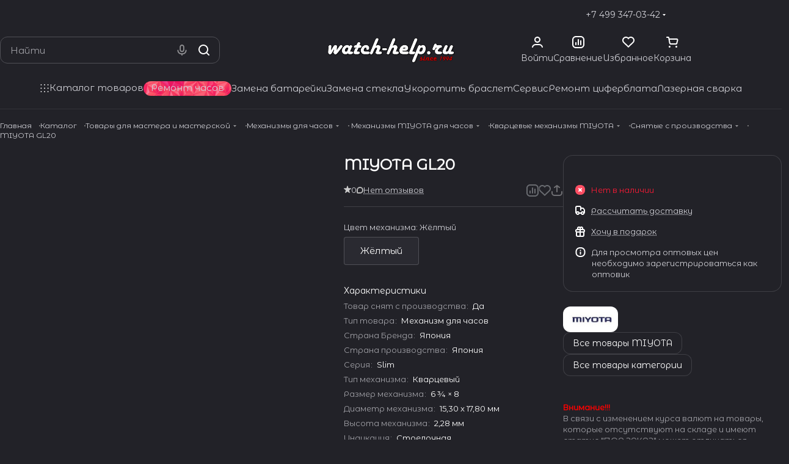

--- FILE ---
content_type: text/css
request_url: https://watch-help.ru/bitrix/cache/css/s1/aspro-premier/template_7360041d8a501d555e80743444fc777f/template_7360041d8a501d555e80743444fc777f_v1.css?1768692757388472
body_size: 89076
content:


/* Start:/bitrix/templates/aspro-premier/css/bootstrap.css?1731395289114216*/
/*!
 * Bootstrap v3.0.0
 *
 * Copyright 2013 Twitter, Inc
 * Licensed under the Apache License v2.0
 * http://www.apache.org/licenses/LICENSE-2.0
 *
 * Designed and built with all the love in the world @twitter by @mdo and @fat.
 */

textarea.bxeditor-textarea { line-height: normal !important; }
 
/*! normalize.css v2.1.3 | MIT License | git.io/normalize */
article,
aside,
details,
figcaption,
figure,
footer,
header,
hgroup,
main,
nav,
section,
summary {
  display: block;
}
audio,
canvas,
video {
  display: inline-block;
}
audio:not([controls]) {
  display: none;
  height: 0;
}
[hidden],
template {
  display: none;
}
html {
  font-family: sans-serif;
  -ms-text-size-adjust: 100%;
  -webkit-text-size-adjust: 100%;
}
body {
  margin: 0;
}
a {
  background: transparent;
}
a:focus {
  outline: thin dotted;
}
a:active,
a:hover {
  outline: 0;
}
h1 {
  font-size: 2em;
  margin: 0.67em 0;
}
abbr[title] {
  border-bottom: 1px dotted;
}
b,
strong {
  font-weight: bold;
}
dfn {
  font-style: italic;
}
hr {
  -moz-box-sizing: content-box;
  box-sizing: content-box;
  height: 0;
}
mark {
  background: #ff0;
  color: #000;
}
code,
kbd,
pre,
samp {
  font-family: monospace, serif;
  font-size: 1em;
}
pre {
  white-space: pre-wrap;
}
q {
  quotes: "\201C" "\201D" "\2018" "\2019";
}
small {
  font-size: 80%;
}
sub,
sup {
  font-size: 75%;
  line-height: 0;
  position: relative;
  vertical-align: baseline;
}
sup {
  top: -0.5em;
}
sub {
  bottom: -0.25em;
}
img {
  border: 0;
}
svg:not(:root) {
  overflow: hidden;
}
figure {
  margin: 0;
}
fieldset {
  border: 1px solid #c0c0c0;
  margin: 0 2px;
  padding: 0.35em 0.625em 0.75em;
}
legend {
  border: 0;
  padding: 0;
}
button,
input,
select,
textarea {
  font-family: inherit;
  font-size: 100%;
  margin: 0;
}
button,
input {
  line-height: normal;
}
button,
select {
  text-transform: none;
}
button,
html input[type="button"],
input[type="reset"],
input[type="submit"] {
  -webkit-appearance: button;
  cursor: pointer;
}
button[disabled],
html input[disabled] {
  cursor: default;
}
input[type="checkbox"],
input[type="radio"] {
  box-sizing: border-box;
  padding: 0;
}
input[type="search"] {
  -webkit-appearance: textfield;
  -moz-box-sizing: content-box;
  -webkit-box-sizing: content-box;
  box-sizing: content-box;
}
input[type="search"]::-webkit-search-cancel-button,
input[type="search"]::-webkit-search-decoration {
  -webkit-appearance: none;
}
button::-moz-focus-inner,
input::-moz-focus-inner {
  border: 0;
  padding: 0;
}
textarea {
  overflow: auto;
  vertical-align: top;
}
table {
  border-collapse: collapse;
  border-spacing: 0;
}
@media print {
  * {
    text-shadow: none !important;
    color: #000 !important;
    background: transparent !important;
    box-shadow: none !important;
  }
  a,
  a:visited {
    text-decoration: underline;
  }
  a[href]:after {
    content: " (" attr(href) ")";
  }
  abbr[title]:after {
    content: " (" attr(title) ")";
  }
  a[href^="javascript:"]:after,
  a[href^="#"]:after {
    content: "";
  }
  pre,
  blockquote {
    border: 1px solid #999;
    page-break-inside: avoid;
  }
  thead {
    display: table-header-group;
  }
  tr,
  img {
    page-break-inside: avoid;
  }
  img {
    max-width: 100% !important;
  }
  @page  {
    margin: 2cm .5cm;
  }
  p,
  h2,
  h3 {
    orphans: 3;
    widows: 3;
  }
  h2,
  h3 {
    page-break-after: avoid;
  }
  select {
    background: #fff !important;
  }
  .navbar {
    display: none;
  }
  .table td,
  .table th {
    background-color: #fff !important;
  }
  .btn > .caret,
  .dropup > .btn > .caret {
    border-top-color: #000 !important;
  }
  .label {
    border: 1px solid #000;
  }
  .table {
    border-collapse: collapse !important;
  }
  .table-bordered th,
  .table-bordered td {
    border: 1px solid #ddd !important;
  }
}
*,
*:before,
*:after {
  -webkit-box-sizing: border-box;
  -moz-box-sizing: border-box;
  box-sizing: border-box;
}
html {
  font-size: 62.5%;
  -webkit-tap-highlight-color: rgba(0, 0, 0, 0);
}
body {
  font-family: "Open Sans", Helvetica, Arial, sans-serif;
  font-size: 14px;
  line-height: 1.428571429;
  color: #333333;
  background-color: #ffffff;
}
input,
button,
select,
textarea {
  font-family: inherit;
  font-size: inherit;
  line-height: inherit;
}
a {
  color: #cccccc;
  text-decoration: none;
}
a:hover,
a:focus {
  color: #a6a6a6;
  text-decoration: underline;
}
a:focus {
  outline: thin dotted #333;
  outline: 5px auto -webkit-focus-ring-color;
  outline-offset: -2px;
}
img {
  vertical-align: middle;
}
.img-responsive {
  display: block;
  max-width: 100%;
  height: auto;
}
.img-rounded {
  border-radius: 6px;
}
.img-thumbnail {
  padding: 4px;
  line-height: 1.428571429;
  background-color: #ffffff;
  border: 1px solid #dddddd;
  border-radius: 4px;
  -webkit-transition: all 0.2s ease-in-out;
  transition: all 0.2s ease-in-out;
  display: inline-block;
  max-width: 100%;
  height: auto;
}
.img-circle {
  border-radius: 50%;
}
hr {
  margin-top: 20px;
  margin-bottom: 20px;
  border: 0;
  border-top: 1px solid #eeeeee;
}
.sr-only {
  position: absolute;
  width: 1px;
  height: 1px;
  margin: -1px;
  padding: 0;
  overflow: hidden;
  clip: rect(0, 0, 0, 0);
  border: 0;
}
p {
  margin: 0 0 10px;
}
.lead {
  margin-bottom: 20px;
  font-size: 16px;
  font-weight: 200;
  line-height: 1.4;
}
@media (min-width: 768px) {
  .lead {
    font-size: 21px;
  }
}
small,
.small {
  font-size: 85%;
}
cite {
  font-style: normal;
}
.text-muted {
  color: #999999;
}
.text-primary {
  color: #cccccc;
}
.text-primary:hover {
  color: #b3b3b3;
}
.text-warning {
  color: #c09853;
}
.text-warning:hover {
  color: #a47e3c;
}
.text-danger {
  color: #b94a48;
}
.text-danger:hover {
  color: #953b39;
}
.text-success {
  color: #468847;
}
.text-success:hover {
  color: #356635;
}
.text-info {
  color: #3a87ad;
}
.text-info:hover {
  color: #2d6987;
}
.text-left {
  text-align: left;
}
.text-right {
  text-align: right;
}
.text-center {
  text-align: center;
}
h1,
h2,
h3,
h4,
h5,
h6,
.h1,
.h2,
.h3,
.h4,
.h5,
.h6 {
  font-family: "Open Sans", Helvetica, Arial, sans-serif;
  font-weight: 500;
  line-height: 1.1;
  color: inherit;
}
h1 small,
h2 small,
h3 small,
h4 small,
h5 small,
h6 small,
.h1 small,
.h2 small,
.h3 small,
.h4 small,
.h5 small,
.h6 small,
h1 .small,
h2 .small,
h3 .small,
h4 .small,
h5 .small,
h6 .small,
.h1 .small,
.h2 .small,
.h3 .small,
.h4 .small,
.h5 .small,
.h6 .small {
  font-weight: normal;
  line-height: 1;
  color: #999999;
}
h1,
h2,
h3 {
  margin-top: 20px;
  margin-bottom: 10px;
}
h1 small,
h2 small,
h3 small,
h1 .small,
h2 .small,
h3 .small {
  font-size: 65%;
}
h4,
h5,
h6 {
  margin-top: 10px;
  margin-bottom: 10px;
}
h4 small,
h5 small,
h6 small,
h4 .small,
h5 .small,
h6 .small {
  font-size: 75%;
}
h1,
.h1 {
  font-size: 36px;
}
h2,
.h2 {
  font-size: 30px;
}
h3,
.h3 {
  font-size: 24px;
}
h4,
.h4 {
  font-size: 18px;
}
h5,
.h5 {
  font-size: 14px;
}
h6,
.h6 {
  font-size: 12px;
}
.page-header {
  padding-bottom: 9px;
  margin: 40px 0 20px;
  border-bottom: 1px solid #eeeeee;
}
ul,
ol {
  margin-top: 0;
  margin-bottom: 10px;
}
ul ul,
ol ul,
ul ol,
ol ol {
  margin-bottom: 0;
}
.list-unstyled {
  padding-left: 0;
  list-style: none;
}
.list-inline {
  padding-left: 0;
  list-style: none;
}
.list-inline > li {
  display: inline-block;
  padding-left: 5px;
  padding-right: 5px;
}
.list-inline > li:first-child {
  padding-left: 0;
}
dl {
  margin-bottom: 20px;
}
dt,
dd {
  line-height: 1.428571429;
}
dt {
  font-weight: bold;
}
dd {
  margin-left: 0;
}
@media (min-width: 768px) {
  .dl-horizontal dt {
    float: left;
    width: 160px;
    clear: left;
    text-align: right;
    overflow: hidden;
    text-overflow: ellipsis;
    white-space: nowrap;
  }
  .dl-horizontal dd {
    margin-left: 180px;
  }
  .dl-horizontal dd:before,
  .dl-horizontal dd:after {
    content: " ";
    /* 1 */
  
    display: table;
    /* 2 */
  
  }
  .dl-horizontal dd:after {
    clear: both;
  }
  .dl-horizontal dd:before,
  .dl-horizontal dd:after {
    content: " ";
    /* 1 */
  
    display: table;
    /* 2 */
  
  }
  .dl-horizontal dd:after {
    clear: both;
  }
}
abbr[title],
abbr[data-original-title] {
  cursor: help;
  border-bottom: 1px dotted #999999;
}
abbr.initialism {
  font-size: 90%;
  text-transform: uppercase;
}
blockquote {
  padding: 10px 20px;
  margin: 0 0 20px;
  border-left: 5px solid #eeeeee;
}
blockquote p {
  font-size: 17.5px;
  font-weight: 300;
  line-height: 1.25;
}
blockquote p:last-child {
  margin-bottom: 0;
}
blockquote small {
  display: block;
  line-height: 1.428571429;
  color: #999999;
}
blockquote small:before {
  content: '\2014 \00A0';
}
blockquote.pull-right {
  padding-right: 16px;
  padding-left: 0;
  border-right: 5px solid #eeeeee;
  border-left: 0;
}
blockquote.pull-right p,
blockquote.pull-right small,
blockquote.pull-right .small {
  text-align: right;
}
blockquote.pull-right small:before,
blockquote.pull-right .small:before {
  content: '';
}
blockquote.pull-right small:after,
blockquote.pull-right .small:after {
  content: '\00A0 \2014';
}
blockquote:before,
blockquote:after {
  content: "";
}
address {
  margin-bottom: 20px;
  font-style: normal;
  line-height: 1.428571429;
}
code,
kbd,
pre,
samp {
  font-family: Monaco, Menlo, Consolas, "Courier New", monospace;
}
code {
  padding: 2px 4px;
  font-size: 90%;
  color: #c7254e;
  background-color: #f9f2f4;
  white-space: nowrap;
  border-radius: 4px;
}
pre {
  display: block;
  padding: 9.5px;
  margin: 0 0 10px;
  font-size: 13px;
  line-height: 1.428571429;
  word-break: break-all;
  word-wrap: break-word;
  color: #333333;
  background-color: #f5f5f5;
  border: 1px solid #cccccc;
  border-radius: 4px;
}
pre code {
  padding: 0;
  font-size: inherit;
  color: inherit;
  white-space: pre-wrap;
  background-color: transparent;
  border-radius: 0;
}
.pre-scrollable {
  max-height: 340px;
  overflow-y: scroll;
}
.container {
  margin-right: auto;
  margin-left: auto;
  padding-left: 16px;
  padding-right: 16px;
}
.container:before,
.container:after {
  content: " ";
  /* 1 */

  display: table;
  /* 2 */

}
.container:after {
  clear: both;
}
.container:before,
.container:after {
  content: " ";
  /* 1 */

  display: table;
  /* 2 */

}
.container:after {
  clear: both;
}
.row {
  margin-left: -16px;
  margin-right: -16px;
}
.row:before,
.row:after {
  content: " ";
  /* 1 */

  display: table;
  /* 2 */

}
.row:after {
  clear: both;
}
.row:before,
.row:after {
  content: " ";
  /* 1 */

  display: table;
  /* 2 */

}
.row:after {
  clear: both;
}
.col-xs-1, .col-sm-1, .col-md-1, .col-lg-1, .col-xs-2, .col-sm-2, .col-md-2, .col-lg-2, .col-xs-3, .col-sm-3, .col-md-3, .col-lg-3, .col-xs-4, .col-sm-4, .col-md-4, .col-lg-4, .col-xs-5, .col-sm-5, .col-md-5, .col-lg-5, .col-xs-6, .col-sm-6, .col-md-6, .col-lg-6, .col-xs-7, .col-sm-7, .col-md-7, .col-lg-7, .col-xs-8, .col-sm-8, .col-md-8, .col-lg-8, .col-xs-9, .col-sm-9, .col-md-9, .col-lg-9, .col-xs-10, .col-sm-10, .col-md-10, .col-lg-10, .col-xs-11, .col-sm-11, .col-md-11, .col-lg-11, .col-xs-12, .col-sm-12, .col-md-12, .col-lg-12 {
  position: relative;
  min-height: 1px;
  padding-left: 16px;
  padding-right: 16px;
}
.col-xs-1, .col-xs-2, .col-xs-3, .col-xs-4, .col-xs-5, .col-xs-6, .col-xs-7, .col-xs-8, .col-xs-9, .col-xs-10, .col-xs-11 {
  float: left;
}
.col-xs-12 {
  width: 100%;
}
.col-xs-11 {
  width: 91.66666666666666%;
}
.col-xs-10 {
  width: 83.33333333333334%;
}
.col-xs-9 {
  width: 75%;
}
.col-xs-8 {
  width: 66.66666666666666%;
}
.col-xs-7 {
  width: 58.333333333333336%;
}
.col-xs-6 {
  width: 50%;
}
.col-xs-5 {
  width: 41.66666666666667%;
}
.col-xs-4 {
  width: 33.33333333333333%;
}
.col-xs-3 {
  width: 25%;
}
.col-xs-2 {
  width: 16.666666666666664%;
}
.col-xs-1 {
  width: 8.333333333333332%;
}
.col-xs-pull-12 {
  right: 100%;
}
.col-xs-pull-11 {
  right: 91.66666666666666%;
}
.col-xs-pull-10 {
  right: 83.33333333333334%;
}
.col-xs-pull-9 {
  right: 75%;
}
.col-xs-pull-8 {
  right: 66.66666666666666%;
}
.col-xs-pull-7 {
  right: 58.333333333333336%;
}
.col-xs-pull-6 {
  right: 50%;
}
.col-xs-pull-5 {
  right: 41.66666666666667%;
}
.col-xs-pull-4 {
  right: 33.33333333333333%;
}
.col-xs-pull-3 {
  right: 25%;
}
.col-xs-pull-2 {
  right: 16.666666666666664%;
}
.col-xs-pull-1 {
  right: 8.333333333333332%;
}
.col-xs-push-12 {
  left: 100%;
}
.col-xs-push-11 {
  left: 91.66666666666666%;
}
.col-xs-push-10 {
  left: 83.33333333333334%;
}
.col-xs-push-9 {
  left: 75%;
}
.col-xs-push-8 {
  left: 66.66666666666666%;
}
.col-xs-push-7 {
  left: 58.333333333333336%;
}
.col-xs-push-6 {
  left: 50%;
}
.col-xs-push-5 {
  left: 41.66666666666667%;
}
.col-xs-push-4 {
  left: 33.33333333333333%;
}
.col-xs-push-3 {
  left: 25%;
}
.col-xs-push-2 {
  left: 16.666666666666664%;
}
.col-xs-push-1 {
  left: 8.333333333333332%;
}
.col-xs-offset-12 {
  margin-left: 100%;
}
.col-xs-offset-11 {
  margin-left: 91.66666666666666%;
}
.col-xs-offset-10 {
  margin-left: 83.33333333333334%;
}
.col-xs-offset-9 {
  margin-left: 75%;
}
.col-xs-offset-8 {
  margin-left: 66.66666666666666%;
}
.col-xs-offset-7 {
  margin-left: 58.333333333333336%;
}
.col-xs-offset-6 {
  margin-left: 50%;
}
.col-xs-offset-5 {
  margin-left: 41.66666666666667%;
}
.col-xs-offset-4 {
  margin-left: 33.33333333333333%;
}
.col-xs-offset-3 {
  margin-left: 25%;
}
.col-xs-offset-2 {
  margin-left: 16.666666666666664%;
}
.col-xs-offset-1 {
  margin-left: 8.333333333333332%;
}
@media (min-width: 768px) {
  .container {
    width: 750px;
  }
  .col-sm-1, .col-sm-2, .col-sm-3, .col-sm-4, .col-sm-5, .col-sm-6, .col-sm-7, .col-sm-8, .col-sm-9, .col-sm-10, .col-sm-11 {
    float: left;
  }
  .col-sm-12 {
    width: 100%;
  }
  .col-sm-11 {
    width: 91.66666666666666%;
  }
  .col-sm-10 {
    width: 83.33333333333334%;
  }
  .col-sm-9 {
    width: 75%;
  }
  .col-sm-8 {
    width: 66.66666666666666%;
  }
  .col-sm-7 {
    width: 58.333333333333336%;
  }
  .col-sm-6 {
    width: 50%;
  }
  .col-sm-5 {
    width: 41.66666666666667%;
  }
  .col-sm-4 {
    width: 33.33333333333333%;
  }
  .col-sm-3 {
    width: 25%;
  }
  .col-sm-2 {
    width: 16.666666666666664%;
  }
  .col-sm-1 {
    width: 8.333333333333332%;
  }
  .col-sm-pull-12 {
    right: 100%;
  }
  .col-sm-pull-11 {
    right: 91.66666666666666%;
  }
  .col-sm-pull-10 {
    right: 83.33333333333334%;
  }
  .col-sm-pull-9 {
    right: 75%;
  }
  .col-sm-pull-8 {
    right: 66.66666666666666%;
  }
  .col-sm-pull-7 {
    right: 58.333333333333336%;
  }
  .col-sm-pull-6 {
    right: 50%;
  }
  .col-sm-pull-5 {
    right: 41.66666666666667%;
  }
  .col-sm-pull-4 {
    right: 33.33333333333333%;
  }
  .col-sm-pull-3 {
    right: 25%;
  }
  .col-sm-pull-2 {
    right: 16.666666666666664%;
  }
  .col-sm-pull-1 {
    right: 8.333333333333332%;
  }
  .col-sm-push-12 {
    left: 100%;
  }
  .col-sm-push-11 {
    left: 91.66666666666666%;
  }
  .col-sm-push-10 {
    left: 83.33333333333334%;
  }
  .col-sm-push-9 {
    left: 75%;
  }
  .col-sm-push-8 {
    left: 66.66666666666666%;
  }
  .col-sm-push-7 {
    left: 58.333333333333336%;
  }
  .col-sm-push-6 {
    left: 50%;
  }
  .col-sm-push-5 {
    left: 41.66666666666667%;
  }
  .col-sm-push-4 {
    left: 33.33333333333333%;
  }
  .col-sm-push-3 {
    left: 25%;
  }
  .col-sm-push-2 {
    left: 16.666666666666664%;
  }
  .col-sm-push-1 {
    left: 8.333333333333332%;
  }
  .col-sm-offset-12 {
    margin-left: 100%;
  }
  .col-sm-offset-11 {
    margin-left: 91.66666666666666%;
  }
  .col-sm-offset-10 {
    margin-left: 83.33333333333334%;
  }
  .col-sm-offset-9 {
    margin-left: 75%;
  }
  .col-sm-offset-8 {
    margin-left: 66.66666666666666%;
  }
  .col-sm-offset-7 {
    margin-left: 58.333333333333336%;
  }
  .col-sm-offset-6 {
    margin-left: 50%;
  }
  .col-sm-offset-5 {
    margin-left: 41.66666666666667%;
  }
  .col-sm-offset-4 {
    margin-left: 33.33333333333333%;
  }
  .col-sm-offset-3 {
    margin-left: 25%;
  }
  .col-sm-offset-2 {
    margin-left: 16.666666666666664%;
  }
  .col-sm-offset-1 {
    margin-left: 8.333333333333332%;
  }
}
@media (min-width: 992px) {
  .container {
    width: 970px;
  }
  .col-md-1, .col-md-2, .col-md-3, .col-md-4, .col-md-5, .col-md-6, .col-md-7, .col-md-8, .col-md-9, .col-md-10, .col-md-11 {
    float: left;
  }
  .col-md-12 {
    width: 100%;
  }
  .col-md-11 {
    width: 91.66666666666666%;
  }
  .col-md-10 {
    width: 83.33333333333334%;
  }
  .col-md-9 {
    width: 75%;
  }
  .col-md-8 {
    width: 66.66666666666666%;
  }
  .col-md-7 {
    width: 58.333333333333336%;
  }
  .col-md-6 {
    width: 50%;
  }
  .col-md-5 {
    width: 41.66666666666667%;
  }
  .col-md-4 {
    width: 33.33333333333333%;
  }
  .col-md-3 {
    width: 25%;
  }
  .col-md-2 {
    width: 16.666666666666664%;
  }
  .col-md-1 {
    width: 8.333333333333332%;
  }
  .col-md-pull-12 {
    right: 100%;
  }
  .col-md-pull-11 {
    right: 91.66666666666666%;
  }
  .col-md-pull-10 {
    right: 83.33333333333334%;
  }
  .col-md-pull-9 {
    right: 75%;
  }
  .col-md-pull-8 {
    right: 66.66666666666666%;
  }
  .col-md-pull-7 {
    right: 58.333333333333336%;
  }
  .col-md-pull-6 {
    right: 50%;
  }
  .col-md-pull-5 {
    right: 41.66666666666667%;
  }
  .col-md-pull-4 {
    right: 33.33333333333333%;
  }
  .col-md-pull-3 {
    right: 25%;
  }
  .col-md-pull-2 {
    right: 16.666666666666664%;
  }
  .col-md-pull-1 {
    right: 8.333333333333332%;
  }
  .col-md-push-12 {
    left: 100%;
  }
  .col-md-push-11 {
    left: 91.66666666666666%;
  }
  .col-md-push-10 {
    left: 83.33333333333334%;
  }
  .col-md-push-9 {
    left: 75%;
  }
  .col-md-push-8 {
    left: 66.66666666666666%;
  }
  .col-md-push-7 {
    left: 58.333333333333336%;
  }
  .col-md-push-6 {
    left: 50%;
  }
  .col-md-push-5 {
    left: 41.66666666666667%;
  }
  .col-md-push-4 {
    left: 33.33333333333333%;
  }
  .col-md-push-3 {
    left: 25%;
  }
  .col-md-push-2 {
    left: 16.666666666666664%;
  }
  .col-md-push-1 {
    left: 8.333333333333332%;
  }
  .col-md-offset-12 {
    margin-left: 100%;
  }
  .col-md-offset-11 {
    margin-left: 91.66666666666666%;
  }
  .col-md-offset-10 {
    margin-left: 83.33333333333334%;
  }
  .col-md-offset-9 {
    margin-left: 75%;
  }
  .col-md-offset-8 {
    margin-left: 66.66666666666666%;
  }
  .col-md-offset-7 {
    margin-left: 58.333333333333336%;
  }
  .col-md-offset-6 {
    margin-left: 50%;
  }
  .col-md-offset-5 {
    margin-left: 41.66666666666667%;
  }
  .col-md-offset-4 {
    margin-left: 33.33333333333333%;
  }
  .col-md-offset-3 {
    margin-left: 25%;
  }
  .col-md-offset-2 {
    margin-left: 16.666666666666664%;
  }
  .col-md-offset-1 {
    margin-left: 8.333333333333332%;
  }
}
@media (min-width: 1200px) {
  .container {
    width: 1170px;
  }
  .col-lg-1, .col-lg-2, .col-lg-3, .col-lg-4, .col-lg-5, .col-lg-6, .col-lg-7, .col-lg-8, .col-lg-9, .col-lg-10, .col-lg-11 {
    float: left;
  }
  .col-lg-12 {
    width: 100%;
  }
  .col-lg-11 {
    width: 91.66666666666666%;
  }
  .col-lg-10 {
    width: 83.33333333333334%;
  }
  .col-lg-9 {
    width: 75%;
  }
  .col-lg-8 {
    width: 66.66666666666666%;
  }
  .col-lg-7 {
    width: 58.333333333333336%;
  }
  .col-lg-6 {
    width: 50%;
  }
  .col-lg-5 {
    width: 41.66666666666667%;
  }
  .col-lg-4 {
    width: 33.33333333333333%;
  }
  .col-lg-3 {
    width: 25%;
  }
  .col-lg-2 {
    width: 16.666666666666664%;
  }
  .col-lg-1 {
    width: 8.333333333333332%;
  }
  .col-lg-pull-12 {
    right: 100%;
  }
  .col-lg-pull-11 {
    right: 91.66666666666666%;
  }
  .col-lg-pull-10 {
    right: 83.33333333333334%;
  }
  .col-lg-pull-9 {
    right: 75%;
  }
  .col-lg-pull-8 {
    right: 66.66666666666666%;
  }
  .col-lg-pull-7 {
    right: 58.333333333333336%;
  }
  .col-lg-pull-6 {
    right: 50%;
  }
  .col-lg-pull-5 {
    right: 41.66666666666667%;
  }
  .col-lg-pull-4 {
    right: 33.33333333333333%;
  }
  .col-lg-pull-3 {
    right: 25%;
  }
  .col-lg-pull-2 {
    right: 16.666666666666664%;
  }
  .col-lg-pull-1 {
    right: 8.333333333333332%;
  }
  .col-lg-push-12 {
    left: 100%;
  }
  .col-lg-push-11 {
    left: 91.66666666666666%;
  }
  .col-lg-push-10 {
    left: 83.33333333333334%;
  }
  .col-lg-push-9 {
    left: 75%;
  }
  .col-lg-push-8 {
    left: 66.66666666666666%;
  }
  .col-lg-push-7 {
    left: 58.333333333333336%;
  }
  .col-lg-push-6 {
    left: 50%;
  }
  .col-lg-push-5 {
    left: 41.66666666666667%;
  }
  .col-lg-push-4 {
    left: 33.33333333333333%;
  }
  .col-lg-push-3 {
    left: 25%;
  }
  .col-lg-push-2 {
    left: 16.666666666666664%;
  }
  .col-lg-push-1 {
    left: 8.333333333333332%;
  }
  .col-lg-offset-12 {
    margin-left: 100%;
  }
  .col-lg-offset-11 {
    margin-left: 91.66666666666666%;
  }
  .col-lg-offset-10 {
    margin-left: 83.33333333333334%;
  }
  .col-lg-offset-9 {
    margin-left: 75%;
  }
  .col-lg-offset-8 {
    margin-left: 66.66666666666666%;
  }
  .col-lg-offset-7 {
    margin-left: 58.333333333333336%;
  }
  .col-lg-offset-6 {
    margin-left: 50%;
  }
  .col-lg-offset-5 {
    margin-left: 41.66666666666667%;
  }
  .col-lg-offset-4 {
    margin-left: 33.33333333333333%;
  }
  .col-lg-offset-3 {
    margin-left: 25%;
  }
  .col-lg-offset-2 {
    margin-left: 16.666666666666664%;
  }
  .col-lg-offset-1 {
    margin-left: 8.333333333333332%;
  }
}
table {
  max-width: 100%;
  background-color: transparent;
}
th {
  text-align: left;
}
.table {
  width: 100%;
  margin-bottom: 20px;
}
.table > thead > tr > th,
.table > tbody > tr > th,
.table > tfoot > tr > th,
.table > thead > tr > td,
.table > tbody > tr > td,
.table > tfoot > tr > td {
  padding: 8px;
  line-height: 1.428571429;
  vertical-align: top;
  border-top: 1px solid #dddddd;
}
.table > thead > tr > th {
  vertical-align: bottom;
  border-bottom: 2px solid #dddddd;
}
.table > caption + thead > tr:first-child > th,
.table > colgroup + thead > tr:first-child > th,
.table > thead:first-child > tr:first-child > th,
.table > caption + thead > tr:first-child > td,
.table > colgroup + thead > tr:first-child > td,
.table > thead:first-child > tr:first-child > td {
  border-top: 0;
}
.table > tbody + tbody {
  border-top: 2px solid #dddddd;
}
.table .table {
  background-color: #ffffff;
}
.table-condensed > thead > tr > th,
.table-condensed > tbody > tr > th,
.table-condensed > tfoot > tr > th,
.table-condensed > thead > tr > td,
.table-condensed > tbody > tr > td,
.table-condensed > tfoot > tr > td {
  padding: 5px;
}
.table-bordered {
  border: 1px solid #dddddd;
}
.table-bordered > thead > tr > th,
.table-bordered > tbody > tr > th,
.table-bordered > tfoot > tr > th,
.table-bordered > thead > tr > td,
.table-bordered > tbody > tr > td,
.table-bordered > tfoot > tr > td {
  border: 1px solid #dddddd;
}
.table-bordered > thead > tr > th,
.table-bordered > thead > tr > td {
  border-bottom-width: 2px;
}
.table-striped > tbody > tr:nth-child(odd) > td,
.table-striped > tbody > tr:nth-child(odd) > th {
  background-color: #f9f9f9;
}
.table-hover > tbody > tr:hover > td,
.table-hover > tbody > tr:hover > th {
  background-color: #f5f5f5;
}
table col[class*="col-"] {
  float: none;
  display: table-column;
}
table td[class*="col-"],
table th[class*="col-"] {
  float: none;
  display: table-cell;
}
.table > thead > tr > td.active,
.table > tbody > tr > td.active,
.table > tfoot > tr > td.active,
.table > thead > tr > th.active,
.table > tbody > tr > th.active,
.table > tfoot > tr > th.active,
.table > thead > tr.active > td,
.table > tbody > tr.active > td,
.table > tfoot > tr.active > td,
.table > thead > tr.active > th,
.table > tbody > tr.active > th,
.table > tfoot > tr.active > th {
  background-color: #f5f5f5;
}
.table > thead > tr > td.success,
.table > tbody > tr > td.success,
.table > tfoot > tr > td.success,
.table > thead > tr > th.success,
.table > tbody > tr > th.success,
.table > tfoot > tr > th.success,
.table > thead > tr.success > td,
.table > tbody > tr.success > td,
.table > tfoot > tr.success > td,
.table > thead > tr.success > th,
.table > tbody > tr.success > th,
.table > tfoot > tr.success > th {
  background-color: #dff0d8;
}
.table-hover > tbody > tr > td.success:hover,
.table-hover > tbody > tr > th.success:hover,
.table-hover > tbody > tr.success:hover > td,
.table-hover > tbody > tr.success:hover > th {
  background-color: #d0e9c6;
}
.table > thead > tr > td.danger,
.table > tbody > tr > td.danger,
.table > tfoot > tr > td.danger,
.table > thead > tr > th.danger,
.table > tbody > tr > th.danger,
.table > tfoot > tr > th.danger,
.table > thead > tr.danger > td,
.table > tbody > tr.danger > td,
.table > tfoot > tr.danger > td,
.table > thead > tr.danger > th,
.table > tbody > tr.danger > th,
.table > tfoot > tr.danger > th {
  background-color: #f2dede;
}
.table-hover > tbody > tr > td.danger:hover,
.table-hover > tbody > tr > th.danger:hover,
.table-hover > tbody > tr.danger:hover > td,
.table-hover > tbody > tr.danger:hover > th {
  background-color: #ebcccc;
}
.table > thead > tr > td.warning,
.table > tbody > tr > td.warning,
.table > tfoot > tr > td.warning,
.table > thead > tr > th.warning,
.table > tbody > tr > th.warning,
.table > tfoot > tr > th.warning,
.table > thead > tr.warning > td,
.table > tbody > tr.warning > td,
.table > tfoot > tr.warning > td,
.table > thead > tr.warning > th,
.table > tbody > tr.warning > th,
.table > tfoot > tr.warning > th {
  background-color: #fcf8e3;
}
.table-hover > tbody > tr > td.warning:hover,
.table-hover > tbody > tr > th.warning:hover,
.table-hover > tbody > tr.warning:hover > td,
.table-hover > tbody > tr.warning:hover > th {
  background-color: #faf2cc;
}
@media (max-width: 767px) {
  .table-responsive {
    width: 100%;
    margin-bottom: 15px;
    overflow-y: hidden;
    overflow-x: scroll;
    -ms-overflow-style: -ms-autohiding-scrollbar;
    border: 1px solid #dddddd;
    -webkit-overflow-scrolling: touch;
  }
  .table-responsive > .table {
    margin-bottom: 0;
  }
  .table-responsive > .table > thead > tr > th,
  .table-responsive > .table > tbody > tr > th,
  .table-responsive > .table > tfoot > tr > th,
  .table-responsive > .table > thead > tr > td,
  .table-responsive > .table > tbody > tr > td,
  .table-responsive > .table > tfoot > tr > td {
    white-space: nowrap;
  }
  .table-responsive > .table-bordered {
    border: 0;
  }
  .table-responsive > .table-bordered > thead > tr > th:first-child,
  .table-responsive > .table-bordered > tbody > tr > th:first-child,
  .table-responsive > .table-bordered > tfoot > tr > th:first-child,
  .table-responsive > .table-bordered > thead > tr > td:first-child,
  .table-responsive > .table-bordered > tbody > tr > td:first-child,
  .table-responsive > .table-bordered > tfoot > tr > td:first-child {
    border-left: 0;
  }
  .table-responsive > .table-bordered > thead > tr > th:last-child,
  .table-responsive > .table-bordered > tbody > tr > th:last-child,
  .table-responsive > .table-bordered > tfoot > tr > th:last-child,
  .table-responsive > .table-bordered > thead > tr > td:last-child,
  .table-responsive > .table-bordered > tbody > tr > td:last-child,
  .table-responsive > .table-bordered > tfoot > tr > td:last-child {
    border-right: 0;
  }
  .table-responsive > .table-bordered > tbody > tr:last-child > th,
  .table-responsive > .table-bordered > tfoot > tr:last-child > th,
  .table-responsive > .table-bordered > tbody > tr:last-child > td,
  .table-responsive > .table-bordered > tfoot > tr:last-child > td {
    border-bottom: 0;
  }
}
fieldset {
  padding: 0;
  margin: 0;
  border: 0;
}
legend {
  display: block;
  width: 100%;
  padding: 0;
  margin-bottom: 20px;
  font-size: 21px;
  line-height: inherit;
  color: #333333;
  border: 0;
  border-bottom: 1px solid #e5e5e5;
}
label {
  display: inline-block;
  margin-bottom: 5px;
  font-weight: bold;
}
input[type="search"] {
  -webkit-box-sizing: border-box;
  -moz-box-sizing: border-box;
  box-sizing: border-box;
}
input[type="radio"],
input[type="checkbox"] {
  margin: 4px 0 0;
  margin-top: 1px \9;
  /* IE8-9 */

  line-height: normal;
}
input[type="file"] {
  display: block;
}
select[multiple],
select[size] {
  height: auto;
}
select optgroup {
  font-size: inherit;
  font-style: inherit;
  font-family: inherit;
}
input[type="file"]:focus,
input[type="radio"]:focus,
input[type="checkbox"]:focus {
  outline: thin dotted #333;
  outline: 5px auto -webkit-focus-ring-color;
  outline-offset: -2px;
}
input[type="number"]::-webkit-outer-spin-button,
input[type="number"]::-webkit-inner-spin-button {
  height: auto;
}
output {
  display: block;
  padding-top: 7px;
  font-size: 14px;
  line-height: 1.428571429;
  color: #555555;
  vertical-align: middle;
}
.form-control:-moz-placeholder {
  color: #999999;
}
.form-control::-moz-placeholder {
  color: #999999;
}
.form-control:-ms-input-placeholder {
  color: #999999;
}
.form-control::-webkit-input-placeholder {
  color: #999999;
}
.form-control {
  display: block;
  width: 100%;
  height: 34px;
  padding: 6px 12px;
  font-size: 14px;
  line-height: 1.428571429;
  color: #555555;
  vertical-align: middle;
  background-color: #ffffff;
  background-image: none;
  border: 1px solid #cccccc;
  border-radius: 4px;
  -webkit-box-shadow: inset 0 1px 1px rgba(0, 0, 0, 0.075);
  box-shadow: inset 0 1px 1px rgba(0, 0, 0, 0.075);
  -webkit-transition: border-color ease-in-out .15s, box-shadow ease-in-out .15s;
  transition: border-color ease-in-out .15s, box-shadow ease-in-out .15s;
}
.form-control:focus {
  border-color: #66afe9;
  outline: 0;
  -webkit-box-shadow: inset 0 1px 1px rgba(0,0,0,.075), 0 0 8px rgba(102, 175, 233, 0.6);
  box-shadow: inset 0 1px 1px rgba(0,0,0,.075), 0 0 8px rgba(102, 175, 233, 0.6);
}
.form-control[disabled],
.form-control[readonly],
fieldset[disabled] .form-control {
  cursor: not-allowed;
  background-color: #eeeeee;
}
textarea.form-control {
  height: auto;
}
.form-group {
  margin-bottom: 15px;
}
.radio,
.checkbox {
  display: block;
  min-height: 20px;
  margin-top: 10px;
  margin-bottom: 10px;
  padding-left: 20px;
  vertical-align: middle;
}
.radio label,
.checkbox label {
  display: inline;
  margin-bottom: 0;
  font-weight: normal;
  cursor: pointer;
}
.radio input[type="radio"],
.radio-inline input[type="radio"],
.checkbox input[type="checkbox"],
.checkbox-inline input[type="checkbox"] {
  float: left;
  margin-left: -20px;
}
.radio + .radio,
.checkbox + .checkbox {
  margin-top: -5px;
}
.radio-inline,
.checkbox-inline {
  display: inline-block;
  padding-left: 20px;
  margin-bottom: 0;
  vertical-align: middle;
  font-weight: normal;
  cursor: pointer;
}
.radio-inline + .radio-inline,
.checkbox-inline + .checkbox-inline {
  margin-top: 0;
  margin-left: 10px;
}
input[type="radio"][disabled],
input[type="checkbox"][disabled],
.radio[disabled],
.radio-inline[disabled],
.checkbox[disabled],
.checkbox-inline[disabled],
fieldset[disabled] input[type="radio"],
fieldset[disabled] input[type="checkbox"],
fieldset[disabled] .radio,
fieldset[disabled] .radio-inline,
fieldset[disabled] .checkbox,
fieldset[disabled] .checkbox-inline {
  cursor: not-allowed;
}
.input-sm {
  height: 30px;
  padding: 5px 10px;
  font-size: 12px;
  line-height: 1.5;
  border-radius: 3px;
}
select.input-sm {
  height: 30px;
  line-height: 30px;
}
textarea.input-sm {
  height: auto;
}
.input-lg {
  height: 45px;
  padding: 10px 16px;
  font-size: 18px;
  line-height: 1.33;
  border-radius: 6px;
}
select.input-lg {
  height: 45px;
  line-height: 45px;
}
textarea.input-lg {
  height: auto;
}
.has-warning .help-block,
.has-warning .control-label,
.has-warning .radio,
.has-warning .checkbox,
.has-warning .radio-inline,
.has-warning .checkbox-inline {
  color: #c09853;
}
.has-warning .form-control {
  border-color: #c09853;
  -webkit-box-shadow: inset 0 1px 1px rgba(0, 0, 0, 0.075);
  box-shadow: inset 0 1px 1px rgba(0, 0, 0, 0.075);
}
.has-warning .form-control:focus {
  border-color: #a47e3c;
  -webkit-box-shadow: inset 0 1px 1px rgba(0, 0, 0, 0.075), 0 0 6px #dbc59e;
  box-shadow: inset 0 1px 1px rgba(0, 0, 0, 0.075), 0 0 6px #dbc59e;
}
.has-warning .input-group-addon {
  color: #c09853;
  border-color: #c09853;
  background-color: #fcf8e3;
}
.has-error .help-block,
.has-error .control-label,
.has-error .radio,
.has-error .checkbox,
.has-error .radio-inline,
.has-error .checkbox-inline {
  color: #b94a48;
}
.has-error .form-control {
  border-color: #b94a48;
  -webkit-box-shadow: inset 0 1px 1px rgba(0, 0, 0, 0.075);
  box-shadow: inset 0 1px 1px rgba(0, 0, 0, 0.075);
}
.has-error .form-control:focus {
  border-color: #953b39;
  -webkit-box-shadow: inset 0 1px 1px rgba(0, 0, 0, 0.075), 0 0 6px #d59392;
  box-shadow: inset 0 1px 1px rgba(0, 0, 0, 0.075), 0 0 6px #d59392;
}
.has-error .input-group-addon {
  color: #b94a48;
  border-color: #b94a48;
  background-color: #f2dede;
}
.has-success .help-block,
.has-success .control-label,
.has-success .radio,
.has-success .checkbox,
.has-success .radio-inline,
.has-success .checkbox-inline {
  color: #468847;
}
.has-success .form-control {
  border-color: #468847;
  -webkit-box-shadow: inset 0 1px 1px rgba(0, 0, 0, 0.075);
  box-shadow: inset 0 1px 1px rgba(0, 0, 0, 0.075);
}
.has-success .form-control:focus {
  border-color: #356635;
  -webkit-box-shadow: inset 0 1px 1px rgba(0, 0, 0, 0.075), 0 0 6px #7aba7b;
  box-shadow: inset 0 1px 1px rgba(0, 0, 0, 0.075), 0 0 6px #7aba7b;
}
.has-success .input-group-addon {
  color: #468847;
  border-color: #468847;
  background-color: #dff0d8;
}
.form-control-static {
  margin-bottom: 0;
}
.help-block {
  display: block;
  margin-top: 5px;
  margin-bottom: 10px;
  color: #737373;
}
@media (min-width: 768px) {
  .form-inline .form-group {
    display: inline-block;
    margin-bottom: 0;
    vertical-align: middle;
  }
  .form-inline .form-control {
    display: inline-block;
  }
  .form-inline .radio,
  .form-inline .checkbox {
    display: inline-block;
    margin-top: 0;
    margin-bottom: 0;
    padding-left: 0;
  }
  .form-inline .radio input[type="radio"],
  .form-inline .checkbox input[type="checkbox"] {
    float: none;
    margin-left: 0;
  }
}
.form-horizontal .control-label,
.form-horizontal .radio,
.form-horizontal .checkbox,
.form-horizontal .radio-inline,
.form-horizontal .checkbox-inline {
  margin-top: 0;
  margin-bottom: 0;
  padding-top: 7px;
}
.form-horizontal .form-group {
  margin-left: -16px;
  margin-right: -16px;
}
.form-horizontal .form-group:before,
.form-horizontal .form-group:after {
  content: " ";
  /* 1 */

  display: table;
  /* 2 */

}
.form-horizontal .form-group:after {
  clear: both;
}
.form-horizontal .form-group:before,
.form-horizontal .form-group:after {
  content: " ";
  /* 1 */

  display: table;
  /* 2 */

}
.form-horizontal .form-group:after {
  clear: both;
}
.form-horizontal .form-control-static {
  padding-top: 7px;
}
@media (min-width: 768px) {
  .form-horizontal .control-label {
    text-align: right;
  }
}
.btn {
  display: inline-block;
  margin-bottom: 0;
  font-weight: normal;
  text-align: center;
  vertical-align: middle;
  cursor: pointer;
  background-image: none;
  border: 1px solid transparent;
  white-space: nowrap;
  padding: 6px 12px;
  font-size: 14px;
  line-height: 1.428571429;
  border-radius: 4px;
  -webkit-user-select: none;
  -moz-user-select: none;
  -ms-user-select: none;
  -o-user-select: none;
  user-select: none;
}
.btn:focus {
  outline: thin dotted #333;
  outline: 5px auto -webkit-focus-ring-color;
  outline-offset: -2px;
}
.btn:hover,
.btn:focus {
  color: #333333;
  text-decoration: none;
}
.btn:active,
.btn.active {
  outline: 0;
  background-image: none;
  -webkit-box-shadow: inset 0 3px 5px rgba(0, 0, 0, 0.125);
  box-shadow: inset 0 3px 5px rgba(0, 0, 0, 0.125);
}
.btn.disabled,
.btn[disabled],
fieldset[disabled] .btn {
  cursor: not-allowed;
  pointer-events: none;
  opacity: 0.65;
  filter: alpha(opacity=65);
  -webkit-box-shadow: none;
  box-shadow: none;
}
.btn-default {
  color: #333333;
  background-color: #ffffff;
  border-color: #cccccc;
}
.btn-default:hover,
.btn-default:focus,
.btn-default:active,
.btn-default.active,
.open .dropdown-toggle.btn-default {
  color: #333333;
  background-color: #ebebeb;
  border-color: #adadad;
}
.btn-default:active,
.btn-default.active,
.open .dropdown-toggle.btn-default {
  background-image: none;
}
.btn-default.disabled,
.btn-default[disabled],
fieldset[disabled] .btn-default,
.btn-default.disabled:hover,
.btn-default[disabled]:hover,
fieldset[disabled] .btn-default:hover,
.btn-default.disabled:focus,
.btn-default[disabled]:focus,
fieldset[disabled] .btn-default:focus,
.btn-default.disabled:active,
.btn-default[disabled]:active,
fieldset[disabled] .btn-default:active,
.btn-default.disabled.active,
.btn-default[disabled].active,
fieldset[disabled] .btn-default.active {
  background-color: #ffffff;
  border-color: #cccccc;
}
.btn-primary {
  color: #ffffff;
  background-color: #cccccc;
  border-color: #bfbfbf;
}
.btn-primary:hover,
.btn-primary:focus,
.btn-primary:active,
.btn-primary.active,
.open .dropdown-toggle.btn-primary {
  color: #ffffff;
  background-color: #b8b8b8;
  border-color: #a1a1a1;
}
.btn-primary:active,
.btn-primary.active,
.open .dropdown-toggle.btn-primary {
  background-image: none;
}
.btn-primary.disabled,
.btn-primary[disabled],
fieldset[disabled] .btn-primary,
.btn-primary.disabled:hover,
.btn-primary[disabled]:hover,
fieldset[disabled] .btn-primary:hover,
.btn-primary.disabled:focus,
.btn-primary[disabled]:focus,
fieldset[disabled] .btn-primary:focus,
.btn-primary.disabled:active,
.btn-primary[disabled]:active,
fieldset[disabled] .btn-primary:active,
.btn-primary.disabled.active,
.btn-primary[disabled].active,
fieldset[disabled] .btn-primary.active {
  background-color: #cccccc;
  border-color: #bfbfbf;
}
.btn-warning {
  color: #ffffff;
  background-color: #f0ad4e;
  border-color: #eea236;
}
.btn-warning:hover,
.btn-warning:focus,
.btn-warning:active,
.btn-warning.active,
.open .dropdown-toggle.btn-warning {
  color: #ffffff;
  background-color: #ed9c28;
  border-color: #d58512;
}
.btn-warning:active,
.btn-warning.active,
.open .dropdown-toggle.btn-warning {
  background-image: none;
}
.btn-warning.disabled,
.btn-warning[disabled],
fieldset[disabled] .btn-warning,
.btn-warning.disabled:hover,
.btn-warning[disabled]:hover,
fieldset[disabled] .btn-warning:hover,
.btn-warning.disabled:focus,
.btn-warning[disabled]:focus,
fieldset[disabled] .btn-warning:focus,
.btn-warning.disabled:active,
.btn-warning[disabled]:active,
fieldset[disabled] .btn-warning:active,
.btn-warning.disabled.active,
.btn-warning[disabled].active,
fieldset[disabled] .btn-warning.active {
  background-color: #f0ad4e;
  border-color: #eea236;
}
.btn-danger {
  color: #ffffff;
  background-color: #d9534f;
  border-color: #d43f3a;
}
.btn-danger:hover,
.btn-danger:focus,
.btn-danger:active,
.btn-danger.active,
.open .dropdown-toggle.btn-danger {
  color: #ffffff;
  background-color: #d2322d;
  border-color: #ac2925;
}
.btn-danger:active,
.btn-danger.active,
.open .dropdown-toggle.btn-danger {
  background-image: none;
}
.btn-danger.disabled,
.btn-danger[disabled],
fieldset[disabled] .btn-danger,
.btn-danger.disabled:hover,
.btn-danger[disabled]:hover,
fieldset[disabled] .btn-danger:hover,
.btn-danger.disabled:focus,
.btn-danger[disabled]:focus,
fieldset[disabled] .btn-danger:focus,
.btn-danger.disabled:active,
.btn-danger[disabled]:active,
fieldset[disabled] .btn-danger:active,
.btn-danger.disabled.active,
.btn-danger[disabled].active,
fieldset[disabled] .btn-danger.active {
  background-color: #d9534f;
  border-color: #d43f3a;
}
.btn-success {
  color: #ffffff;
  background-color: #5cb85c;
  border-color: #4cae4c;
}
.btn-success:hover,
.btn-success:focus,
.btn-success:active,
.btn-success.active,
.open .dropdown-toggle.btn-success {
  color: #ffffff;
  background-color: #47a447;
  border-color: #398439;
}
.btn-success:active,
.btn-success.active,
.open .dropdown-toggle.btn-success {
  background-image: none;
}
.btn-success.disabled,
.btn-success[disabled],
fieldset[disabled] .btn-success,
.btn-success.disabled:hover,
.btn-success[disabled]:hover,
fieldset[disabled] .btn-success:hover,
.btn-success.disabled:focus,
.btn-success[disabled]:focus,
fieldset[disabled] .btn-success:focus,
.btn-success.disabled:active,
.btn-success[disabled]:active,
fieldset[disabled] .btn-success:active,
.btn-success.disabled.active,
.btn-success[disabled].active,
fieldset[disabled] .btn-success.active {
  background-color: #5cb85c;
  border-color: #4cae4c;
}
.btn-info {
  color: #ffffff;
  background-color: #5bc0de;
  border-color: #46b8da;
}
.btn-info:hover,
.btn-info:focus,
.btn-info:active,
.btn-info.active,
.open .dropdown-toggle.btn-info {
  color: #ffffff;
  background-color: #39b3d7;
  border-color: #269abc;
}
.btn-info:active,
.btn-info.active,
.open .dropdown-toggle.btn-info {
  background-image: none;
}
.btn-info.disabled,
.btn-info[disabled],
fieldset[disabled] .btn-info,
.btn-info.disabled:hover,
.btn-info[disabled]:hover,
fieldset[disabled] .btn-info:hover,
.btn-info.disabled:focus,
.btn-info[disabled]:focus,
fieldset[disabled] .btn-info:focus,
.btn-info.disabled:active,
.btn-info[disabled]:active,
fieldset[disabled] .btn-info:active,
.btn-info.disabled.active,
.btn-info[disabled].active,
fieldset[disabled] .btn-info.active {
  background-color: #5bc0de;
  border-color: #46b8da;
}
.btn-link {
  color: #cccccc;
  font-weight: normal;
  cursor: pointer;
  border-radius: 0;
}
.btn-link,
.btn-link:active,
.btn-link[disabled],
fieldset[disabled] .btn-link {
  background-color: transparent;
  -webkit-box-shadow: none;
  box-shadow: none;
}
.btn-link,
.btn-link:hover,
.btn-link:focus,
.btn-link:active {
  border-color: transparent;
}
.btn-link:hover,
.btn-link:focus {
  color: #a6a6a6;
  text-decoration: underline;
  background-color: transparent;
}
.btn-link[disabled]:hover,
fieldset[disabled] .btn-link:hover,
.btn-link[disabled]:focus,
fieldset[disabled] .btn-link:focus {
  color: #999999;
  text-decoration: none;
}
.btn-lg {
  padding: 10px 16px;
  font-size: 18px;
  line-height: 1.33;
  border-radius: 6px;
}
.btn-sm,
.btn-xs {
  padding: 5px 10px;
  font-size: 12px;
  line-height: 1.5;
  border-radius: 3px;
}
.btn-xs {
  padding: 1px 5px;
}
.btn-block {
  display: block;
  width: 100%;
  padding-left: 0;
  padding-right: 0;
}
.btn-block + .btn-block {
  margin-top: 5px;
}
input[type="submit"].btn-block,
input[type="reset"].btn-block,
input[type="button"].btn-block {
  width: 100%;
}
.fade {
  opacity: 0;
  -webkit-transition: opacity 0.15s linear;
  transition: opacity 0.15s linear;
}
.fade.in {
  opacity: 1;
}
.collapse {
  display: none;
}
.collapse.in {
  display: block;
}
.collapsing {
  position: relative;
  height: 0;
  overflow: hidden;
  -webkit-transition: height 0.35s ease;
  transition: height 0.35s ease;
}
.caret {
  display: inline-block;
  width: 0;
  height: 0;
  margin-left: 2px;
  vertical-align: middle;
  border-top: 4px solid #000000;
  border-right: 4px solid transparent;
  border-left: 4px solid transparent;
  border-bottom: 0 dotted;
}
.dropdown {
  position: relative;
}
.dropdown-toggle:focus {
  outline: 0;
}
.dropdown-menu {
  position: absolute;
  top: 100%;
  left: 0;
  z-index: 1000;
  display: none;
  float: left;
  min-width: 160px;
  padding: 5px 0;
  margin: 2px 0 0;
  list-style: none;
  font-size: 14px;
  background-color: #ffffff;
  border: 1px solid #cccccc;
  border: 1px solid rgba(0, 0, 0, 0.15);
  border-radius: 4px;
  -webkit-box-shadow: 0 6px 12px rgba(0, 0, 0, 0.175);
  box-shadow: 0 6px 12px rgba(0, 0, 0, 0.175);
  background-clip: padding-box;
}
.dropdown-menu.pull-right {
  right: 0;
  left: auto;
}
.dropdown-menu .divider {
  height: 1px;
  margin: 9px 0;
  overflow: hidden;
  background-color: #e5e5e5;
}
.dropdown-menu > li > a {
  display: block;
  padding: 3px 20px;
  clear: both;
  font-weight: normal;
  line-height: 1.428571429;
  color: #333333;
  white-space: nowrap;
}
.dropdown-menu > li > a:hover,
.dropdown-menu > li > a:focus {
  text-decoration: none;
  color: #262626;
  background-color: #f5f5f5;
}
.dropdown-menu > .active > a,
.dropdown-menu > .active > a:hover,
.dropdown-menu > .active > a:focus {
  color: #ffffff;
  text-decoration: none;
  outline: 0;
  background-color: #cccccc;
}
.dropdown-menu > .disabled > a,
.dropdown-menu > .disabled > a:hover,
.dropdown-menu > .disabled > a:focus {
  color: #999999;
}
.dropdown-menu > .disabled > a:hover,
.dropdown-menu > .disabled > a:focus {
  text-decoration: none;
  background-color: transparent;
  background-image: none;
  filter: progid:DXImageTransform.Microsoft.gradient(enabled = false);
  cursor: not-allowed;
}
.open > .dropdown-menu {
  display: block;
}
.open > a {
  outline: 0;
}
.dropdown-header {
  display: block;
  padding: 3px 20px;
  font-size: 12px;
  line-height: 1.428571429;
  color: #999999;
}
.dropdown-backdrop {
  position: fixed;
  left: 0;
  right: 0;
  bottom: 0;
  top: 0;
  z-index: 990;
}
.pull-right > .dropdown-menu {
  right: 0;
  left: auto;
}
.dropup .caret,
.navbar-fixed-bottom .dropdown .caret {
  border-top: 0 dotted;
  border-bottom: 4px solid #000000;
  content: "";
}
.dropup .dropdown-menu,
.navbar-fixed-bottom .dropdown .dropdown-menu {
  top: auto;
  bottom: 100%;
  margin-bottom: 1px;
}
@media (min-width: 768px) {
  .navbar-right .dropdown-menu {
    right: 0;
    left: auto;
  }
}
.btn-default .caret {
  border-top-color: #333333;
}
.btn-primary .caret,
.btn-success .caret,
.btn-warning .caret,
.btn-danger .caret,
.btn-info .caret {
  border-top-color: #fff;
}
.dropup .btn-default .caret {
  border-bottom-color: #333333;
}
.dropup .btn-primary .caret,
.dropup .btn-success .caret,
.dropup .btn-warning .caret,
.dropup .btn-danger .caret,
.dropup .btn-info .caret {
  border-bottom-color: #fff;
}
.btn-group,
.btn-group-vertical {
  position: relative;
  display: inline-block;
  vertical-align: middle;
}
.btn-group > .btn,
.btn-group-vertical > .btn {
  position: relative;
  float: left;
}
.btn-group > .btn:hover,
.btn-group-vertical > .btn:hover,
.btn-group > .btn:focus,
.btn-group-vertical > .btn:focus,
.btn-group > .btn:active,
.btn-group-vertical > .btn:active,
.btn-group > .btn.active,
.btn-group-vertical > .btn.active {
  z-index: 2;
}
.btn-group > .btn:focus,
.btn-group-vertical > .btn:focus {
  outline: none;
}
.btn-group .btn + .btn,
.btn-group .btn + .btn-group,
.btn-group .btn-group + .btn,
.btn-group .btn-group + .btn-group {
  margin-left: -1px;
}
.btn-toolbar:before,
.btn-toolbar:after {
  content: " ";
  /* 1 */

  display: table;
  /* 2 */

}
.btn-toolbar:after {
  clear: both;
}
.btn-toolbar:before,
.btn-toolbar:after {
  content: " ";
  /* 1 */

  display: table;
  /* 2 */

}
.btn-toolbar:after {
  clear: both;
}
.btn-toolbar .btn-group {
  float: left;
}
.btn-toolbar > .btn + .btn,
.btn-toolbar > .btn-group + .btn,
.btn-toolbar > .btn + .btn-group,
.btn-toolbar > .btn-group + .btn-group {
  margin-left: 5px;
}
.btn-group > .btn:not(:first-child):not(:last-child):not(.dropdown-toggle) {
  border-radius: 0;
}
.btn-group > .btn:first-child {
  margin-left: 0;
}
.btn-group > .btn:first-child:not(:last-child):not(.dropdown-toggle) {
  border-bottom-right-radius: 0;
  border-top-right-radius: 0;
}
.btn-group > .btn:last-child:not(:first-child),
.btn-group > .dropdown-toggle:not(:first-child) {
  border-bottom-left-radius: 0;
  border-top-left-radius: 0;
}
.btn-group > .btn-group {
  float: left;
}
.btn-group > .btn-group:not(:first-child):not(:last-child) > .btn {
  border-radius: 0;
}
.btn-group > .btn-group:first-child > .btn:last-child,
.btn-group > .btn-group:first-child > .dropdown-toggle {
  border-bottom-right-radius: 0;
  border-top-right-radius: 0;
}
.btn-group > .btn-group:last-child > .btn:first-child {
  border-bottom-left-radius: 0;
  border-top-left-radius: 0;
}
.btn-group .dropdown-toggle:active,
.btn-group.open .dropdown-toggle {
  outline: 0;
}
.btn-group-xs > .btn {
  padding: 5px 10px;
  font-size: 12px;
  line-height: 1.5;
  border-radius: 3px;
  padding: 1px 5px;
}
.btn-group-sm > .btn {
  padding: 5px 10px;
  font-size: 12px;
  line-height: 1.5;
  border-radius: 3px;
}
.btn-group-lg > .btn {
  padding: 10px 16px;
  font-size: 18px;
  line-height: 1.33;
  border-radius: 6px;
}
.btn-group > .btn + .dropdown-toggle {
  padding-left: 8px;
  padding-right: 8px;
}
.btn-group > .btn-lg + .dropdown-toggle {
  padding-left: 12px;
  padding-right: 12px;
}
.btn-group.open .dropdown-toggle {
  -webkit-box-shadow: inset 0 3px 5px rgba(0, 0, 0, 0.125);
  box-shadow: inset 0 3px 5px rgba(0, 0, 0, 0.125);
}
.btn-group.open .dropdown-toggle.btn-link {
  -webkit-box-shadow: none;
  box-shadow: none;
}
.btn .caret {
  margin-left: 0;
}
.btn-lg .caret {
  border-width: 5px 5px 0;
  border-bottom-width: 0;
}
.dropup .btn-lg .caret {
  border-width: 0 5px 5px;
}
.btn-group-vertical > .btn,
.btn-group-vertical > .btn-group {
  display: block;
  float: none;
  width: 100%;
  max-width: 100%;
}
.btn-group-vertical > .btn-group:before,
.btn-group-vertical > .btn-group:after {
  content: " ";
  /* 1 */

  display: table;
  /* 2 */

}
.btn-group-vertical > .btn-group:after {
  clear: both;
}
.btn-group-vertical > .btn-group:before,
.btn-group-vertical > .btn-group:after {
  content: " ";
  /* 1 */

  display: table;
  /* 2 */

}
.btn-group-vertical > .btn-group:after {
  clear: both;
}
.btn-group-vertical > .btn-group > .btn {
  float: none;
}
.btn-group-vertical > .btn + .btn,
.btn-group-vertical > .btn + .btn-group,
.btn-group-vertical > .btn-group + .btn,
.btn-group-vertical > .btn-group + .btn-group {
  margin-top: -1px;
  margin-left: 0;
}
.btn-group-vertical > .btn:not(:first-child):not(:last-child) {
  border-radius: 0;
}
.btn-group-vertical > .btn:first-child:not(:last-child) {
  border-top-right-radius: 4px;
  border-bottom-right-radius: 0;
  border-bottom-left-radius: 0;
}
.btn-group-vertical > .btn:last-child:not(:first-child) {
  border-bottom-left-radius: 4px;
  border-top-right-radius: 0;
  border-top-left-radius: 0;
}
.btn-group-vertical > .btn-group:not(:first-child):not(:last-child) > .btn {
  border-radius: 0;
}
.btn-group-vertical > .btn-group:first-child > .btn:last-child,
.btn-group-vertical > .btn-group:first-child > .dropdown-toggle {
  border-bottom-right-radius: 0;
  border-bottom-left-radius: 0;
}
.btn-group-vertical > .btn-group:last-child > .btn:first-child {
  border-top-right-radius: 0;
  border-top-left-radius: 0;
}
.btn-group-justified {
  display: table;
  width: 100%;
  table-layout: fixed;
  border-collapse: separate;
}
.btn-group-justified .btn {
  float: none;
  display: table-cell;
  width: 1%;
}
[data-toggle="buttons"] > .btn > input[type="radio"],
[data-toggle="buttons"] > .btn > input[type="checkbox"] {
  display: none;
}
.input-group {
  position: relative;
  display: table;
  border-collapse: separate;
}
.input-group.col {
  float: none;
  padding-left: 0;
  padding-right: 0;
}
.input-group .form-control {
  width: 100%;
  margin-bottom: 0;
}
.input-group-lg > .form-control,
.input-group-lg > .input-group-addon,
.input-group-lg > .input-group-btn > .btn {
  height: 45px;
  padding: 10px 16px;
  font-size: 18px;
  line-height: 1.33;
  border-radius: 6px;
}
select.input-group-lg > .form-control,
select.input-group-lg > .input-group-addon,
select.input-group-lg > .input-group-btn > .btn {
  height: 45px;
  line-height: 45px;
}
textarea.input-group-lg > .form-control,
textarea.input-group-lg > .input-group-addon,
textarea.input-group-lg > .input-group-btn > .btn {
  height: auto;
}
.input-group-sm > .form-control,
.input-group-sm > .input-group-addon,
.input-group-sm > .input-group-btn > .btn {
  height: 30px;
  padding: 5px 10px;
  font-size: 12px;
  line-height: 1.5;
  border-radius: 3px;
}
select.input-group-sm > .form-control,
select.input-group-sm > .input-group-addon,
select.input-group-sm > .input-group-btn > .btn {
  height: 30px;
  line-height: 30px;
}
textarea.input-group-sm > .form-control,
textarea.input-group-sm > .input-group-addon,
textarea.input-group-sm > .input-group-btn > .btn {
  height: auto;
}
.input-group-addon,
.input-group-btn,
.input-group .form-control {
  display: table-cell;
}
.input-group-addon:not(:first-child):not(:last-child),
.input-group-btn:not(:first-child):not(:last-child),
.input-group .form-control:not(:first-child):not(:last-child) {
  border-radius: 0;
}
.input-group-addon,
.input-group-btn {
  width: 1%;
  white-space: nowrap;
  vertical-align: middle;
}
.input-group-addon {
  padding: 6px 12px;
  font-size: 14px;
  font-weight: normal;
  line-height: 1;
  color: #555555;
  text-align: center;
  background-color: #eeeeee;
  border: 1px solid #cccccc;
  border-radius: 4px;
}
.input-group-addon.input-sm {
  padding: 5px 10px;
  font-size: 12px;
  border-radius: 3px;
}
.input-group-addon.input-lg {
  padding: 10px 16px;
  font-size: 18px;
  border-radius: 6px;
}
.input-group-addon input[type="radio"],
.input-group-addon input[type="checkbox"] {
  margin-top: 0;
}
.input-group .form-control:first-child,
.input-group-addon:first-child,
.input-group-btn:first-child > .btn,
.input-group-btn:first-child > .dropdown-toggle,
.input-group-btn:last-child > .btn:not(:last-child):not(.dropdown-toggle) {
  border-bottom-right-radius: 0;
  border-top-right-radius: 0;
}
.input-group-addon:first-child {
  border-right: 0;
}
.input-group .form-control:last-child,
.input-group-addon:last-child,
.input-group-btn:last-child > .btn,
.input-group-btn:last-child > .dropdown-toggle,
.input-group-btn:first-child > .btn:not(:first-child) {
  border-bottom-left-radius: 0;
  border-top-left-radius: 0;
}
.input-group-addon:last-child {
  border-left: 0;
}
.input-group-btn {
  position: relative;
  white-space: nowrap;
}
.input-group-btn:first-child > .btn {
  margin-right: -1px;
}
.input-group-btn:last-child > .btn {
  margin-left: -1px;
}
.input-group-btn > .btn {
  position: relative;
}
.input-group-btn > .btn + .btn {
  margin-left: -4px;
}
.input-group-btn > .btn:hover,
.input-group-btn > .btn:active {
  z-index: 2;
}
.nav {
  margin-bottom: 0;
  padding-left: 0;
  list-style: none;
}
.nav:before,
.nav:after {
  content: " ";
  /* 1 */

  display: table;
  /* 2 */

}
.nav:after {
  clear: both;
}
.nav:before,
.nav:after {
  content: " ";
  /* 1 */

  display: table;
  /* 2 */

}
.nav:after {
  clear: both;
}
.nav > li {
  position: relative;
  display: block;
}
.nav > li > a {
  position: relative;
  display: block;
  padding: 10px 16px;
}
.nav > li > a:hover,
.nav > li > a:focus {
  text-decoration: none;
  background-color: #eeeeee;
}
.nav > li.disabled > a {
  color: #999999;
}
.nav > li.disabled > a:hover,
.nav > li.disabled > a:focus {
  color: #999999;
  text-decoration: none;
  background-color: transparent;
  cursor: not-allowed;
}
.nav .open > a,
.nav .open > a:hover,
.nav .open > a:focus {
  background-color: #eeeeee;
  border-color: #cccccc;
}
.nav .open > a .caret,
.nav .open > a:hover .caret,
.nav .open > a:focus .caret {
  border-top-color: #a6a6a6;
  border-bottom-color: #a6a6a6;
}
.nav .nav-divider {
  height: 1px;
  margin: 9px 0;
  overflow: hidden;
  background-color: #e5e5e5;
}
.nav > li > a > img {
  max-width: none;
}
.nav-tabs {
  border-bottom: 1px solid #dddddd;
}
.nav-tabs > li {
  float: left;
  margin-bottom: -1px;
}
.nav-tabs > li > a {
  margin-right: 2px;
  line-height: 1.428571429;
  border: 1px solid transparent;
  border-radius: 4px 4px 0 0;
}
.nav-tabs > li > a:hover {
  border-color: #eeeeee #eeeeee #dddddd;
}
.nav-tabs > li.active > a,
.nav-tabs > li.active > a:hover,
.nav-tabs > li.active > a:focus {
  color: #555555;
  background-color: #ffffff;
  border: 1px solid #dddddd;
  border-bottom-color: transparent;
  cursor: default;
}
.nav-tabs.nav-justified {
  width: 100%;
  border-bottom: 0;
}
.nav-tabs.nav-justified > li {
  float: none;
}
.nav-tabs.nav-justified > li > a {
  text-align: center;
  margin-bottom: 5px;
}
.nav-tabs.nav-justified > .dropdown .dropdown-menu {
  top: auto;
  left: auto;
}
@media (min-width: 768px) {
  .nav-tabs.nav-justified > li {
    display: table-cell;
    width: 1%;
  }
  .nav-tabs.nav-justified > li > a {
    margin-bottom: 0;
  }
}
.nav-tabs.nav-justified > li > a {
  margin-right: 0;
  border-radius: 4px;
}
.nav-tabs.nav-justified > .active > a,
.nav-tabs.nav-justified > .active > a:hover,
.nav-tabs.nav-justified > .active > a:focus {
  border: 1px solid #dddddd;
}
@media (min-width: 768px) {
  .nav-tabs.nav-justified > li > a {
    border-bottom: 1px solid #dddddd;
    border-radius: 4px 4px 0 0;
  }
  .nav-tabs.nav-justified > .active > a,
  .nav-tabs.nav-justified > .active > a:hover,
  .nav-tabs.nav-justified > .active > a:focus {
    border-bottom-color: #ffffff;
  }
}
.nav-pills > li {
  float: left;
}
.nav-pills > li > a {
  border-radius: 4px;
}
.nav-pills > li + li {
  margin-left: 2px;
}
.nav-pills > li.active > a,
.nav-pills > li.active > a:hover,
.nav-pills > li.active > a:focus {
  color: #ffffff;
  background-color: #cccccc;
}
.nav-pills > li.active > a .caret,
.nav-pills > li.active > a:hover .caret,
.nav-pills > li.active > a:focus .caret {
  border-top-color: #ffffff;
  border-bottom-color: #ffffff;
}
.nav-stacked > li {
  float: none;
}
.nav-stacked > li + li {
  margin-top: 2px;
  margin-left: 0;
}
.nav-justified {
  width: 100%;
}
.nav-justified > li {
  float: none;
}
.nav-justified > li > a {
  text-align: center;
  margin-bottom: 5px;
}
.nav-justified > .dropdown .dropdown-menu {
  top: auto;
  left: auto;
}
@media (min-width: 768px) {
  .nav-justified > li {
    display: table-cell;
    width: 1%;
  }
  .nav-justified > li > a {
    margin-bottom: 0;
  }
}
.nav-tabs-justified {
  border-bottom: 0;
}
.nav-tabs-justified > li > a {
  margin-right: 0;
  border-radius: 4px;
}
.nav-tabs-justified > .active > a,
.nav-tabs-justified > .active > a:hover,
.nav-tabs-justified > .active > a:focus {
  border: 1px solid #dddddd;
}
@media (min-width: 768px) {
  .nav-tabs-justified > li > a {
    border-bottom: 1px solid #dddddd;
    border-radius: 4px 4px 0 0;
  }
  .nav-tabs-justified > .active > a,
  .nav-tabs-justified > .active > a:hover,
  .nav-tabs-justified > .active > a:focus {
    border-bottom-color: #ffffff;
  }
}
.tab-content > .tab-pane {
  display: none;
}
.tab-content > .active {
  display: block;
}
.nav .caret {
  border-top-color: #cccccc;
  border-bottom-color: #cccccc;
}
.nav a:hover .caret {
  border-top-color: #a6a6a6;
  border-bottom-color: #a6a6a6;
}
.nav-tabs .dropdown-menu {
  margin-top: -1px;
  border-top-right-radius: 0;
  border-top-left-radius: 0;
}
.navbar {
  position: relative;
  min-height: 50px;
  margin-bottom: 20px;
  border: 1px solid transparent;
}
.navbar:before,
.navbar:after {
  content: " ";
  /* 1 */

  display: table;
  /* 2 */

}
.navbar:after {
  clear: both;
}
.navbar:before,
.navbar:after {
  content: " ";
  /* 1 */

  display: table;
  /* 2 */

}
.navbar:after {
  clear: both;
}
@media (min-width: 768px) {
  .navbar {
    border-radius: 4px;
  }
}
.navbar-header:before,
.navbar-header:after {
  content: " ";
  /* 1 */

  display: table;
  /* 2 */

}
.navbar-header:after {
  clear: both;
}
.navbar-header:before,
.navbar-header:after {
  content: " ";
  /* 1 */

  display: table;
  /* 2 */

}
.navbar-header:after {
  clear: both;
}
@media (min-width: 768px) {
  .navbar-header {
    float: left;
  }
}
.navbar-collapse {
  max-height: 340px;
  overflow-x: visible;
  padding-right: 16px;
  padding-left: 16px;
  border-top: 1px solid transparent;
  box-shadow: inset 0 1px 0 rgba(255, 255, 255, 0.1);
  -webkit-overflow-scrolling: touch;
}
.navbar-collapse:before,
.navbar-collapse:after {
  content: " ";
  /* 1 */

  display: table;
  /* 2 */

}
.navbar-collapse:after {
  clear: both;
}
.navbar-collapse:before,
.navbar-collapse:after {
  content: " ";
  /* 1 */

  display: table;
  /* 2 */

}
.navbar-collapse:after {
  clear: both;
}
.navbar-collapse.in {
  overflow-y: auto;
}
@media (min-width: 768px) {
  .navbar-collapse {
    width: auto;
    border-top: 0;
    box-shadow: none;
  }
  .navbar-collapse.collapse {
    display: block !important;
    height: auto !important;
    padding-bottom: 0;
    overflow: visible !important;
  }
  .navbar-collapse.in {
    overflow-y: auto;
  }
  .navbar-collapse .navbar-nav.navbar-left:first-child {
    margin-left: -16px;
  }
  .navbar-collapse .navbar-nav.navbar-right:last-child {
    margin-right: -16px;
  }
  .navbar-collapse .navbar-text:last-child {
    margin-right: 0;
  }
}
.container > .navbar-header,
.container > .navbar-collapse {
  margin-right: -16px;
  margin-left: -16px;
}
@media (min-width: 768px) {
  .container > .navbar-header,
  .container > .navbar-collapse {
    margin-right: 0;
    margin-left: 0;
  }
}
.navbar-static-top {
  z-index: 1000;
  border-width: 0 0 1px;
}
@media (min-width: 768px) {
  .navbar-static-top {
    border-radius: 0;
  }
}
.navbar-fixed-top,
.navbar-fixed-bottom {
  position: fixed;
  right: 0;
  left: 0;
  z-index: 1030;
}
@media (min-width: 768px) {
  .navbar-fixed-top,
  .navbar-fixed-bottom {
    border-radius: 0;
  }
}
.navbar-fixed-top {
  top: 0;
  border-width: 0 0 1px;
}
.navbar-fixed-bottom {
  bottom: 0;
  margin-bottom: 0;
  border-width: 1px 0 0;
}
.navbar-brand {
  float: left;
  padding: 15px 16px;
  font-size: 18px;
  line-height: 20px;
}
.navbar-brand:hover,
.navbar-brand:focus {
  text-decoration: none;
}
@media (min-width: 768px) {
  .navbar > .container .navbar-brand {
    margin-left: -16px;
  }
}
.navbar-toggle {
  position: relative;
  float: right;
  margin-right: 16px;
  padding: 9px 10px;
  margin-top: 8px;
  margin-bottom: 8px;
  background-color: transparent;
  border: 1px solid transparent;
  border-radius: 4px;
}
.navbar-toggle .icon-bar {
  display: block;
  width: 22px;
  height: 2px;
  border-radius: 1px;
}
.navbar-toggle .icon-bar + .icon-bar {
  margin-top: 4px;
}
@media (min-width: 768px) {
  .navbar-toggle {
    display: none;
  }
}
.navbar-nav {
  margin: 7.5px -16px;
}
.navbar-nav > li > a {
  padding-top: 10px;
  padding-bottom: 10px;
  line-height: 20px;
}
@media (max-width: 767px) {
  .navbar-nav .open .dropdown-menu {
    position: static;
    float: none;
    width: auto;
    margin-top: 0;
    background-color: transparent;
    border: 0;
    box-shadow: none;
  }
  .navbar-nav .open .dropdown-menu > li > a,
  .navbar-nav .open .dropdown-menu .dropdown-header {
    padding: 5px 15px 5px 25px;
  }
  .navbar-nav .open .dropdown-menu > li > a {
    line-height: 20px;
  }
  .navbar-nav .open .dropdown-menu > li > a:hover,
  .navbar-nav .open .dropdown-menu > li > a:focus {
    background-image: none;
  }
}
@media (min-width: 768px) {
  .navbar-nav {
    float: left;
    margin: 0;
  }
  .navbar-nav > li {
    float: left;
  }
  .navbar-nav > li > a {
    padding-top: 15px;
    padding-bottom: 15px;
  }
}
@media (min-width: 768px) {
  .navbar-left {
    float: left !important;
  }
  .navbar-right {
    float: right !important;
  }
}
.navbar-form {
  margin-left: -16px;
  margin-right: -16px;
  padding: 10px 16px;
  border-top: 1px solid transparent;
  border-bottom: 1px solid transparent;
  -webkit-box-shadow: inset 0 1px 0 rgba(255, 255, 255, 0.1), 0 1px 0 rgba(255, 255, 255, 0.1);
  box-shadow: inset 0 1px 0 rgba(255, 255, 255, 0.1), 0 1px 0 rgba(255, 255, 255, 0.1);
  margin-top: 8px;
  margin-bottom: 8px;
}
@media (min-width: 768px) {
  .navbar-form .form-group {
    display: inline-block;
    margin-bottom: 0;
    vertical-align: middle;
  }
  .navbar-form .form-control {
    display: inline-block;
  }
  .navbar-form .radio,
  .navbar-form .checkbox {
    display: inline-block;
    margin-top: 0;
    margin-bottom: 0;
    padding-left: 0;
  }
  .navbar-form .radio input[type="radio"],
  .navbar-form .checkbox input[type="checkbox"] {
    float: none;
    margin-left: 0;
  }
}
@media (max-width: 767px) {
  .navbar-form .form-group {
    margin-bottom: 5px;
  }
}
@media (min-width: 768px) {
  .navbar-form {
    width: auto;
    border: 0;
    margin-left: 0;
    margin-right: 0;
    padding-top: 0;
    padding-bottom: 0;
    -webkit-box-shadow: none;
    box-shadow: none;
  }
}
.navbar-nav > li > .dropdown-menu {
  margin-top: 0;
  border-top-right-radius: 0;
  border-top-left-radius: 0;
}
.navbar-fixed-bottom .navbar-nav > li > .dropdown-menu {
  border-bottom-right-radius: 0;
  border-bottom-left-radius: 0;
}
.navbar-nav.pull-right > li > .dropdown-menu,
.navbar-nav > li > .dropdown-menu.pull-right {
  left: auto;
  right: 0;
}
.navbar-btn {
  margin-top: 8px;
  margin-bottom: 8px;
}
.navbar-text {
  float: left;
  margin-top: 15px;
  margin-bottom: 15px;
}
@media (min-width: 768px) {
  .navbar-text {
    margin-left: 16px;
    margin-right: 16px;
  }
}
.navbar-default {
  background-color: #f8f8f8;
  border-color: #e7e7e7;
}
.navbar-default .navbar-brand {
  color: #777777;
}
.navbar-default .navbar-brand:hover,
.navbar-default .navbar-brand:focus {
  color: #5e5e5e;
  background-color: transparent;
}
.navbar-default .navbar-text {
  color: #777777;
}
.navbar-default .navbar-nav > li > a {
  color: #777777;
}
.navbar-default .navbar-nav > li > a:hover,
.navbar-default .navbar-nav > li > a:focus {
  color: #333333;
  background-color: transparent;
}
.navbar-default .navbar-nav > .active > a,
.navbar-default .navbar-nav > .active > a:hover,
.navbar-default .navbar-nav > .active > a:focus {
  color: #555555;
  background-color: #e7e7e7;
}
.navbar-default .navbar-nav > .disabled > a,
.navbar-default .navbar-nav > .disabled > a:hover,
.navbar-default .navbar-nav > .disabled > a:focus {
  color: #cccccc;
  background-color: transparent;
}
.navbar-default .navbar-toggle {
  border-color: #dddddd;
}
.navbar-default .navbar-toggle:hover,
.navbar-default .navbar-toggle:focus {
  background-color: #dddddd;
}
.navbar-default .navbar-toggle .icon-bar {
  background-color: #cccccc;
}
.navbar-default .navbar-collapse,
.navbar-default .navbar-form {
  border-color: #e7e7e7;
}
.navbar-default .navbar-nav > .dropdown > a:hover .caret,
.navbar-default .navbar-nav > .dropdown > a:focus .caret {
  border-top-color: #333333;
  border-bottom-color: #333333;
}
.navbar-default .navbar-nav > .open > a,
.navbar-default .navbar-nav > .open > a:hover,
.navbar-default .navbar-nav > .open > a:focus {
  background-color: #e7e7e7;
  color: #555555;
}
.navbar-default .navbar-nav > .open > a .caret,
.navbar-default .navbar-nav > .open > a:hover .caret,
.navbar-default .navbar-nav > .open > a:focus .caret {
  border-top-color: #555555;
  border-bottom-color: #555555;
}
.navbar-default .navbar-nav > .dropdown > a .caret {
  border-top-color: #777777;
  border-bottom-color: #777777;
}
@media (max-width: 767px) {
  .navbar-default .navbar-nav .open .dropdown-menu > li > a {
    color: #777777;
  }
  .navbar-default .navbar-nav .open .dropdown-menu > li > a:hover,
  .navbar-default .navbar-nav .open .dropdown-menu > li > a:focus {
    color: #333333;
    background-color: transparent;
  }
  .navbar-default .navbar-nav .open .dropdown-menu > .active > a,
  .navbar-default .navbar-nav .open .dropdown-menu > .active > a:hover,
  .navbar-default .navbar-nav .open .dropdown-menu > .active > a:focus {
    color: #555555;
    background-color: #e7e7e7;
  }
  .navbar-default .navbar-nav .open .dropdown-menu > .disabled > a,
  .navbar-default .navbar-nav .open .dropdown-menu > .disabled > a:hover,
  .navbar-default .navbar-nav .open .dropdown-menu > .disabled > a:focus {
    color: #cccccc;
    background-color: transparent;
  }
}
.navbar-default .navbar-link {
  color: #777777;
}
.navbar-default .navbar-link:hover {
  color: #333333;
}
.navbar-inverse {
  background-color: #222222;
  border-color: #080808;
}
.navbar-inverse .navbar-brand {
  color: #999999;
}
.navbar-inverse .navbar-brand:hover,
.navbar-inverse .navbar-brand:focus {
  color: #ffffff;
  background-color: transparent;
}
.navbar-inverse .navbar-text {
  color: #999999;
}
.navbar-inverse .navbar-nav > li > a {
  color: #999999;
}
.navbar-inverse .navbar-nav > li > a:hover,
.navbar-inverse .navbar-nav > li > a:focus {
  color: #ffffff;
  background-color: transparent;
}
.navbar-inverse .navbar-nav > .active > a,
.navbar-inverse .navbar-nav > .active > a:hover,
.navbar-inverse .navbar-nav > .active > a:focus {
  color: #ffffff;
  background-color: #080808;
}
.navbar-inverse .navbar-nav > .disabled > a,
.navbar-inverse .navbar-nav > .disabled > a:hover,
.navbar-inverse .navbar-nav > .disabled > a:focus {
  color: #444444;
  background-color: transparent;
}
.navbar-inverse .navbar-toggle {
  border-color: #333333;
}
.navbar-inverse .navbar-toggle:hover,
.navbar-inverse .navbar-toggle:focus {
  background-color: #333333;
}
.navbar-inverse .navbar-toggle .icon-bar {
  background-color: #ffffff;
}
.navbar-inverse .navbar-collapse,
.navbar-inverse .navbar-form {
  border-color: #101010;
}
.navbar-inverse .navbar-nav > .open > a,
.navbar-inverse .navbar-nav > .open > a:hover,
.navbar-inverse .navbar-nav > .open > a:focus {
  background-color: #080808;
  color: #ffffff;
}
.navbar-inverse .navbar-nav > .dropdown > a:hover .caret {
  border-top-color: #ffffff;
  border-bottom-color: #ffffff;
}
.navbar-inverse .navbar-nav > .dropdown > a .caret {
  border-top-color: #999999;
  border-bottom-color: #999999;
}
.navbar-inverse .navbar-nav > .open > a .caret,
.navbar-inverse .navbar-nav > .open > a:hover .caret,
.navbar-inverse .navbar-nav > .open > a:focus .caret {
  border-top-color: #ffffff;
  border-bottom-color: #ffffff;
}
@media (max-width: 767px) {
  .navbar-inverse .navbar-nav .open .dropdown-menu > .dropdown-header {
    border-color: #080808;
  }
  .navbar-inverse .navbar-nav .open .dropdown-menu > li > a {
    color: #999999;
  }
  .navbar-inverse .navbar-nav .open .dropdown-menu > li > a:hover,
  .navbar-inverse .navbar-nav .open .dropdown-menu > li > a:focus {
    color: #ffffff;
    background-color: transparent;
  }
  .navbar-inverse .navbar-nav .open .dropdown-menu > .active > a,
  .navbar-inverse .navbar-nav .open .dropdown-menu > .active > a:hover,
  .navbar-inverse .navbar-nav .open .dropdown-menu > .active > a:focus {
    color: #ffffff;
    background-color: #080808;
  }
  .navbar-inverse .navbar-nav .open .dropdown-menu > .disabled > a,
  .navbar-inverse .navbar-nav .open .dropdown-menu > .disabled > a:hover,
  .navbar-inverse .navbar-nav .open .dropdown-menu > .disabled > a:focus {
    color: #444444;
    background-color: transparent;
  }
}
.navbar-inverse .navbar-link {
  color: #999999;
}
.navbar-inverse .navbar-link:hover {
  color: #ffffff;
}
.breadcrumb {
  padding: 8px 16px;
  margin-bottom: 20px;
  list-style: none;
  background-color: #f5f5f5;
  border-radius: 4px;
}
.breadcrumb > li {
  display: inline-block;
}
.breadcrumb > li + li:before {
  content: "/\00a0";
  padding: 0 5px;
  color: #cccccc;
}
.breadcrumb > .active {
  color: #999999;
}
.pagination {
  display: inline-block;
  padding-left: 0;
  margin: 20px 0;
  border-radius: 4px;
}
.pagination > li {
  display: inline;
}
.pagination > li > a,
.pagination > li > span {
  position: relative;
  float: left;
  padding: 6px 12px;
  line-height: 1.428571429;
  text-decoration: none;
  background-color: #ffffff;
  border: 1px solid #dddddd;
  margin-left: -1px;
}
.pagination > li:first-child > a,
.pagination > li:first-child > span {
  margin-left: 0;
  border-bottom-left-radius: 4px;
  border-top-left-radius: 4px;
}
.pagination > li:last-child > a,
.pagination > li:last-child > span {
  border-bottom-right-radius: 4px;
  border-top-right-radius: 4px;
}
.pagination > li > a:hover,
.pagination > li > span:hover,
.pagination > li > a:focus,
.pagination > li > span:focus {
  background-color: #eeeeee;
}
.pagination > .active > a,
.pagination > .active > span,
.pagination > .active > a:hover,
.pagination > .active > span:hover,
.pagination > .active > a:focus,
.pagination > .active > span:focus {
  z-index: 2;
  color: #ffffff;
  background-color: #cccccc;
  border-color: #cccccc;
  cursor: default;
}
.pagination > .disabled > span,
.pagination > .disabled > span:hover,
.pagination > .disabled > span:focus,
.pagination > .disabled > a,
.pagination > .disabled > a:hover,
.pagination > .disabled > a:focus {
  color: #999999;
  background-color: #ffffff;
  border-color: #dddddd;
  cursor: not-allowed;
}
.pagination-lg > li > a,
.pagination-lg > li > span {
  padding: 10px 16px;
  font-size: 18px;
}
.pagination-lg > li:first-child > a,
.pagination-lg > li:first-child > span {
  border-bottom-left-radius: 6px;
  border-top-left-radius: 6px;
}
.pagination-lg > li:last-child > a,
.pagination-lg > li:last-child > span {
  border-bottom-right-radius: 6px;
  border-top-right-radius: 6px;
}
.pagination-sm > li > a,
.pagination-sm > li > span {
  padding: 5px 10px;
  font-size: 12px;
}
.pagination-sm > li:first-child > a,
.pagination-sm > li:first-child > span {
  border-bottom-left-radius: 3px;
  border-top-left-radius: 3px;
}
.pagination-sm > li:last-child > a,
.pagination-sm > li:last-child > span {
  border-bottom-right-radius: 3px;
  border-top-right-radius: 3px;
}
.pager {
  padding-left: 0;
  margin: 20px 0;
  list-style: none;
  text-align: center;
}
.pager:before,
.pager:after {
  content: " ";
  /* 1 */

  display: table;
  /* 2 */

}
.pager:after {
  clear: both;
}
.pager:before,
.pager:after {
  content: " ";
  /* 1 */

  display: table;
  /* 2 */

}
.pager:after {
  clear: both;
}
.pager li {
  display: inline;
}
.pager li > a,
.pager li > span {
  display: inline-block;
  padding: 5px 14px;
  background-color: #ffffff;
  border: 1px solid #dddddd;
  border-radius: 15px;
}
.pager li > a:hover,
.pager li > a:focus {
  text-decoration: none;
  background-color: #eeeeee;
}
.pager .next > a,
.pager .next > span {
  float: right;
}
.pager .previous > a,
.pager .previous > span {
  float: left;
}
.pager .disabled > a,
.pager .disabled > a:hover,
.pager .disabled > a:focus,
.pager .disabled > span {
  color: #999999;
  background-color: #ffffff;
  cursor: not-allowed;
}
.label {
  display: inline;
  padding: .2em .6em .3em;
  font-size: 75%;
  font-weight: bold;
  line-height: 1;
  color: #ffffff;
  text-align: center;
  white-space: nowrap;
  vertical-align: baseline;
  border-radius: .25em;
  background: #999;
}
.label[href]:hover,
.label[href]:focus {
  color: #ffffff;
  text-decoration: none;
  cursor: pointer;
}
.label:empty {
  display: none;
}
.label-default {
  background-color: #999999;
}
.label-default[href]:hover,
.label-default[href]:focus {
  background-color: #808080;
}
.label-primary {
  background-color: #cccccc;
}
.label-primary[href]:hover,
.label-primary[href]:focus {
  background-color: #b3b3b3;
}
.label-success {
  background-color: #5cb85c;
}
.label-success[href]:hover,
.label-success[href]:focus {
  background-color: #449d44;
}
.label-info {
  background-color: #5bc0de;
}
.label-info[href]:hover,
.label-info[href]:focus {
  background-color: #31b0d5;
}
.label-warning {
  background-color: #f0ad4e;
}
.label-warning[href]:hover,
.label-warning[href]:focus {
  background-color: #ec971f;
}
.label-danger {
  background-color: #d9534f;
}
.label-danger[href]:hover,
.label-danger[href]:focus {
  background-color: #c9302c;
}
.badge {
  display: inline-block;
  min-width: 10px;
  padding: 3px 7px;
  font-size: 12px;
  font-weight: bold;
  color: #ffffff;
  line-height: 1;
  vertical-align: baseline;
  white-space: nowrap;
  text-align: center;
  background-color: #999999;
  border-radius: 10px;
}
.badge:empty {
  display: none;
}
a.badge:hover,
a.badge:focus {
  color: #ffffff;
  text-decoration: none;
  cursor: pointer;
}
.btn .badge {
  position: relative;
  top: -1px;
}
a.list-group-item.active > .badge,
.nav-pills > .active > a > .badge {
  color: #cccccc;
  background-color: #ffffff;
}
.nav-pills > li > a > .badge {
  margin-left: 3px;
}
.jumbotron {
  padding: 30px;
  margin-bottom: 30px;
  font-size: 21px;
  font-weight: 200;
  line-height: 2.1428571435;
  color: inherit;
  background-color: #eeeeee;
}
.jumbotron h1 {
  line-height: 1;
  color: inherit;
}
.jumbotron p {
  line-height: 1.4;
}
.container .jumbotron {
  border-radius: 6px;
}
@media screen and (min-width: 768px) {
  .jumbotron {
    padding-top: 48px;
    padding-bottom: 48px;
  }
  .container .jumbotron {
    padding-left: 60px;
    padding-right: 60px;
  }
  .jumbotron h1 {
    font-size: 63px;
  }
}
.thumbnail {
  padding: 4px;
  line-height: 1.428571429;
  background-color: #ffffff;
  border: 1px solid #dddddd;
  border-radius: 4px;
  -webkit-transition: all 0.2s ease-in-out;
  transition: all 0.2s ease-in-out;
  display: inline-block;
  max-width: 100%;
  height: auto;
  display: block;
  margin-bottom: 20px;
}
.thumbnail > img {
  display: block;
  max-width: 100%;
  height: auto;
  margin-left: auto;
  margin-right: auto;
}
a.thumbnail:hover,
a.thumbnail:focus,
a.thumbnail.active {
  border-color: #cccccc;
}
.thumbnail .caption {
  padding: 9px;
  color: #333333;
}
.alert {
  padding: 15px;
  margin-bottom: 20px;
  border: 1px solid transparent;
  border-radius: 4px;
}
.alert h4 {
  margin-top: 0;
  color: inherit;
}
.alert .alert-link {
  font-weight: bold;
}
.alert > p,
.alert > ul {
  margin-bottom: 0;
}
.alert > p + p {
  margin-top: 5px;
}
.alert-dismissable {
  padding-right: 35px;
}
.alert-dismissable .close {
  position: relative;
  top: -2px;
  right: -21px;
  color: inherit;
}
.alert-success {
  background-color: #dff0d8;
  border-color: #d6e9c6;
  color: #468847;
}
.alert-success hr {
  border-top-color: #c9e2b3;
}
.alert-success .alert-link {
  color: #356635;
}
.alert-info {
  background-color: #d9edf7;
  border-color: #bce8f1;
  color: #3a87ad;
}
.alert-info hr {
  border-top-color: #a6e1ec;
}
.alert-info .alert-link {
  color: #2d6987;
}
.alert-warning {
  background-color: #fcf8e3;
  border-color: #faebcc;
  color: #c09853;
}
.alert-warning hr {
  border-top-color: #f7e1b5;
}
.alert-warning .alert-link {
  color: #a47e3c;
}
.alert-danger {
  background-color: #f2dede;
  border-color: #ebccd1;
  color: #b94a48;
}
.alert-danger hr {
  border-top-color: #e4b9c0;
}
.alert-danger .alert-link {
  color: #953b39;
}
@-webkit-keyframes progress-bar-stripes {
  from {
    background-position: 40px 0;
  }
  to {
    background-position: 0 0;
  }
}
@-moz-keyframes progress-bar-stripes {
  from {
    background-position: 40px 0;
  }
  to {
    background-position: 0 0;
  }
}
@-o-keyframes progress-bar-stripes {
  from {
    background-position: 0 0;
  }
  to {
    background-position: 40px 0;
  }
}
@keyframes progress-bar-stripes {
  from {
    background-position: 40px 0;
  }
  to {
    background-position: 0 0;
  }
}
.progress {
  overflow: hidden;
  height: 20px;
  margin-bottom: 20px;
  background-color: #f5f5f5;
  border-radius: 4px;
  -webkit-box-shadow: inset 0 1px 2px rgba(0, 0, 0, 0.1);
  box-shadow: inset 0 1px 2px rgba(0, 0, 0, 0.1);
}
.progress-bar {
  float: left;
  width: 0%;
  height: 100%;
  font-size: 12px;
  line-height: 20px;
  color: #ffffff;
  text-align: center;
  background-color: #cccccc;
  -webkit-box-shadow: inset 0 -1px 0 rgba(0, 0, 0, 0.15);
  box-shadow: inset 0 -1px 0 rgba(0, 0, 0, 0.15);
  -webkit-transition: width 0.6s ease;
  transition: width 0.6s ease;
}
.progress-striped .progress-bar {
  background-image: -webkit-gradient(linear, 0 100%, 100% 0, color-stop(0.25, rgba(255, 255, 255, 0.15)), color-stop(0.25, transparent), color-stop(0.5, transparent), color-stop(0.5, rgba(255, 255, 255, 0.15)), color-stop(0.75, rgba(255, 255, 255, 0.15)), color-stop(0.75, transparent), to(transparent));
  background-image: -webkit-linear-gradient(45deg, rgba(255, 255, 255, 0.15) 25%, transparent 25%, transparent 50%, rgba(255, 255, 255, 0.15) 50%, rgba(255, 255, 255, 0.15) 75%, transparent 75%, transparent);
  background-image: -moz-linear-gradient(45deg, rgba(255, 255, 255, 0.15) 25%, transparent 25%, transparent 50%, rgba(255, 255, 255, 0.15) 50%, rgba(255, 255, 255, 0.15) 75%, transparent 75%, transparent);
  background-image: linear-gradient(45deg, rgba(255, 255, 255, 0.15) 25%, transparent 25%, transparent 50%, rgba(255, 255, 255, 0.15) 50%, rgba(255, 255, 255, 0.15) 75%, transparent 75%, transparent);
  background-size: 40px 40px;
}
.progress.active .progress-bar {
  -webkit-animation: progress-bar-stripes 2s linear infinite;
  animation: progress-bar-stripes 2s linear infinite;
}
.progress-bar-success {
  background-color: #5cb85c;
}
.progress-striped .progress-bar-success {
  background-image: -webkit-gradient(linear, 0 100%, 100% 0, color-stop(0.25, rgba(255, 255, 255, 0.15)), color-stop(0.25, transparent), color-stop(0.5, transparent), color-stop(0.5, rgba(255, 255, 255, 0.15)), color-stop(0.75, rgba(255, 255, 255, 0.15)), color-stop(0.75, transparent), to(transparent));
  background-image: -webkit-linear-gradient(45deg, rgba(255, 255, 255, 0.15) 25%, transparent 25%, transparent 50%, rgba(255, 255, 255, 0.15) 50%, rgba(255, 255, 255, 0.15) 75%, transparent 75%, transparent);
  background-image: -moz-linear-gradient(45deg, rgba(255, 255, 255, 0.15) 25%, transparent 25%, transparent 50%, rgba(255, 255, 255, 0.15) 50%, rgba(255, 255, 255, 0.15) 75%, transparent 75%, transparent);
  background-image: linear-gradient(45deg, rgba(255, 255, 255, 0.15) 25%, transparent 25%, transparent 50%, rgba(255, 255, 255, 0.15) 50%, rgba(255, 255, 255, 0.15) 75%, transparent 75%, transparent);
}
.progress-bar-info {
  background-color: #5bc0de;
}
.progress-striped .progress-bar-info {
  background-image: -webkit-gradient(linear, 0 100%, 100% 0, color-stop(0.25, rgba(255, 255, 255, 0.15)), color-stop(0.25, transparent), color-stop(0.5, transparent), color-stop(0.5, rgba(255, 255, 255, 0.15)), color-stop(0.75, rgba(255, 255, 255, 0.15)), color-stop(0.75, transparent), to(transparent));
  background-image: -webkit-linear-gradient(45deg, rgba(255, 255, 255, 0.15) 25%, transparent 25%, transparent 50%, rgba(255, 255, 255, 0.15) 50%, rgba(255, 255, 255, 0.15) 75%, transparent 75%, transparent);
  background-image: -moz-linear-gradient(45deg, rgba(255, 255, 255, 0.15) 25%, transparent 25%, transparent 50%, rgba(255, 255, 255, 0.15) 50%, rgba(255, 255, 255, 0.15) 75%, transparent 75%, transparent);
  background-image: linear-gradient(45deg, rgba(255, 255, 255, 0.15) 25%, transparent 25%, transparent 50%, rgba(255, 255, 255, 0.15) 50%, rgba(255, 255, 255, 0.15) 75%, transparent 75%, transparent);
}
.progress-bar-warning {
  background-color: #f0ad4e;
}
.progress-striped .progress-bar-warning {
  background-image: -webkit-gradient(linear, 0 100%, 100% 0, color-stop(0.25, rgba(255, 255, 255, 0.15)), color-stop(0.25, transparent), color-stop(0.5, transparent), color-stop(0.5, rgba(255, 255, 255, 0.15)), color-stop(0.75, rgba(255, 255, 255, 0.15)), color-stop(0.75, transparent), to(transparent));
  background-image: -webkit-linear-gradient(45deg, rgba(255, 255, 255, 0.15) 25%, transparent 25%, transparent 50%, rgba(255, 255, 255, 0.15) 50%, rgba(255, 255, 255, 0.15) 75%, transparent 75%, transparent);
  background-image: -moz-linear-gradient(45deg, rgba(255, 255, 255, 0.15) 25%, transparent 25%, transparent 50%, rgba(255, 255, 255, 0.15) 50%, rgba(255, 255, 255, 0.15) 75%, transparent 75%, transparent);
  background-image: linear-gradient(45deg, rgba(255, 255, 255, 0.15) 25%, transparent 25%, transparent 50%, rgba(255, 255, 255, 0.15) 50%, rgba(255, 255, 255, 0.15) 75%, transparent 75%, transparent);
}
.progress-bar-danger {
  background-color: #d9534f;
}
.progress-striped .progress-bar-danger {
  background-image: -webkit-gradient(linear, 0 100%, 100% 0, color-stop(0.25, rgba(255, 255, 255, 0.15)), color-stop(0.25, transparent), color-stop(0.5, transparent), color-stop(0.5, rgba(255, 255, 255, 0.15)), color-stop(0.75, rgba(255, 255, 255, 0.15)), color-stop(0.75, transparent), to(transparent));
  background-image: -webkit-linear-gradient(45deg, rgba(255, 255, 255, 0.15) 25%, transparent 25%, transparent 50%, rgba(255, 255, 255, 0.15) 50%, rgba(255, 255, 255, 0.15) 75%, transparent 75%, transparent);
  background-image: -moz-linear-gradient(45deg, rgba(255, 255, 255, 0.15) 25%, transparent 25%, transparent 50%, rgba(255, 255, 255, 0.15) 50%, rgba(255, 255, 255, 0.15) 75%, transparent 75%, transparent);
  background-image: linear-gradient(45deg, rgba(255, 255, 255, 0.15) 25%, transparent 25%, transparent 50%, rgba(255, 255, 255, 0.15) 50%, rgba(255, 255, 255, 0.15) 75%, transparent 75%, transparent);
}
.media,
.media-body {
  overflow: hidden;
  zoom: 1;
}
.media,
.media .media {
  margin-top: 15px;
}
.media:first-child {
  margin-top: 0;
}
.media-object {
  display: block;
}
.media-heading {
  margin: 0 0 5px;
}
.media > .pull-left {
  margin-right: 10px;
}
.media > .pull-right {
  margin-left: 10px;
}
.media-list {
  padding-left: 0;
  list-style: none;
}
.list-group {
  margin-bottom: 20px;
  padding-left: 0;
}
.list-group-item {
  position: relative;
  display: block;
  padding: 10px 16px;
  margin-bottom: -1px;
  background-color: #ffffff;
  border: 1px solid #dddddd;
}
.list-group-item:first-child {
  border-top-right-radius: 4px;
  border-top-left-radius: 4px;
}
.list-group-item:last-child {
  margin-bottom: 0;
  border-bottom-right-radius: 4px;
  border-bottom-left-radius: 4px;
}
.list-group-item > .badge {
  float: right;
}
.list-group-item > .badge + .badge {
  margin-right: 5px;
}
a.list-group-item {
  color: #555555;
}
a.list-group-item .list-group-item-heading {
  color: #333333;
}
a.list-group-item:hover,
a.list-group-item:focus {
  text-decoration: none;
  background-color: #f5f5f5;
}
a.list-group-item.active,
a.list-group-item.active:hover,
a.list-group-item.active:focus {
  z-index: 2;
  color: #ffffff;
  background-color: #cccccc;
  border-color: #cccccc;
}
a.list-group-item.active .list-group-item-heading,
a.list-group-item.active:hover .list-group-item-heading,
a.list-group-item.active:focus .list-group-item-heading {
  color: inherit;
}
a.list-group-item.active .list-group-item-text,
a.list-group-item.active:hover .list-group-item-text,
a.list-group-item.active:focus .list-group-item-text {
  color: #ffffff;
}
.list-group-item-heading {
  margin-top: 0;
  margin-bottom: 5px;
}
.list-group-item-text {
  margin-bottom: 0;
  line-height: 1.3;
}
.panel {
  margin-bottom: 20px;
  background-color: #ffffff;
  border: 1px solid transparent;
  border-radius: 4px;
  -webkit-box-shadow: 0 1px 1px rgba(0, 0, 0, 0.05);
  box-shadow: 0 1px 1px rgba(0, 0, 0, 0.05);
}
.panel-body {
  padding: 15px;
}
.panel-body:before,
.panel-body:after {
  content: " ";
  /* 1 */

  display: table;
  /* 2 */

}
.panel-body:after {
  clear: both;
}
.panel-body:before,
.panel-body:after {
  content: " ";
  /* 1 */

  display: table;
  /* 2 */

}
.panel-body:after {
  clear: both;
}
.panel > .list-group {
  margin-bottom: 0;
}
.panel > .list-group .list-group-item {
  border-width: 1px 0;
}
.panel > .list-group .list-group-item:first-child {
  border-top-right-radius: 0;
  border-top-left-radius: 0;
}
.panel > .list-group .list-group-item:last-child {
  border-bottom: 0;
}
.panel-heading + .list-group .list-group-item:first-child {
  border-top-width: 0;
}
.panel > .table,
.panel > .table-responsive {
  margin-bottom: 0;
}
.panel > .panel-body + .table,
.panel > .panel-body + .table-responsive {
  border-top: 1px solid #dddddd;
}
.panel > .table-bordered,
.panel > .table-responsive > .table-bordered {
  border: 0;
}
.panel > .table-bordered > thead > tr > th:first-child,
.panel > .table-responsive > .table-bordered > thead > tr > th:first-child,
.panel > .table-bordered > tbody > tr > th:first-child,
.panel > .table-responsive > .table-bordered > tbody > tr > th:first-child,
.panel > .table-bordered > tfoot > tr > th:first-child,
.panel > .table-responsive > .table-bordered > tfoot > tr > th:first-child,
.panel > .table-bordered > thead > tr > td:first-child,
.panel > .table-responsive > .table-bordered > thead > tr > td:first-child,
.panel > .table-bordered > tbody > tr > td:first-child,
.panel > .table-responsive > .table-bordered > tbody > tr > td:first-child,
.panel > .table-bordered > tfoot > tr > td:first-child,
.panel > .table-responsive > .table-bordered > tfoot > tr > td:first-child {
  border-left: 0;
}
.panel > .table-bordered > thead > tr > th:last-child,
.panel > .table-responsive > .table-bordered > thead > tr > th:last-child,
.panel > .table-bordered > tbody > tr > th:last-child,
.panel > .table-responsive > .table-bordered > tbody > tr > th:last-child,
.panel > .table-bordered > tfoot > tr > th:last-child,
.panel > .table-responsive > .table-bordered > tfoot > tr > th:last-child,
.panel > .table-bordered > thead > tr > td:last-child,
.panel > .table-responsive > .table-bordered > thead > tr > td:last-child,
.panel > .table-bordered > tbody > tr > td:last-child,
.panel > .table-responsive > .table-bordered > tbody > tr > td:last-child,
.panel > .table-bordered > tfoot > tr > td:last-child,
.panel > .table-responsive > .table-bordered > tfoot > tr > td:last-child {
  border-right: 0;
}
.panel > .table-bordered > thead > tr:last-child > th,
.panel > .table-responsive > .table-bordered > thead > tr:last-child > th,
.panel > .table-bordered > tbody > tr:last-child > th,
.panel > .table-responsive > .table-bordered > tbody > tr:last-child > th,
.panel > .table-bordered > tfoot > tr:last-child > th,
.panel > .table-responsive > .table-bordered > tfoot > tr:last-child > th,
.panel > .table-bordered > thead > tr:last-child > td,
.panel > .table-responsive > .table-bordered > thead > tr:last-child > td,
.panel > .table-bordered > tbody > tr:last-child > td,
.panel > .table-responsive > .table-bordered > tbody > tr:last-child > td,
.panel > .table-bordered > tfoot > tr:last-child > td,
.panel > .table-responsive > .table-bordered > tfoot > tr:last-child > td {
  border-bottom: 0;
}
.panel-heading {
  padding: 10px 15px;
  border-bottom: 1px solid transparent;
  border-top-right-radius: 3px;
  border-top-left-radius: 3px;
}
.panel-heading > .dropdown .dropdown-toggle {
  color: inherit;
}
.panel-title {
  margin-top: 0;
  margin-bottom: 0;
  font-size: 16px;
}
.panel-title > a {
  color: inherit;
}
.panel-footer {
  padding: 10px 15px;
  background-color: #f5f5f5;
  border-top: 1px solid #dddddd;
  border-bottom-right-radius: 3px;
  border-bottom-left-radius: 3px;
}
.panel-group .panel {
  margin-bottom: 0;
  border-radius: 4px;
  overflow: hidden;
}
.panel-group .panel + .panel {
  margin-top: 5px;
}
.panel-group .panel-heading {
  border-bottom: 0;
}
.panel-group .panel-heading + .panel-collapse .panel-body {
  border-top: 1px solid #dddddd;
}
.panel-group .panel-footer {
  border-top: 0;
}
.panel-group .panel-footer + .panel-collapse .panel-body {
  border-bottom: 1px solid #dddddd;
}
.panel-default {
  border-color: #dddddd;
}
.panel-default > .panel-heading {
  color: #333333;
  background-color: #f5f5f5;
  border-color: #dddddd;
}
.panel-default > .panel-heading + .panel-collapse .panel-body {
  border-top-color: #dddddd;
}
.panel-default > .panel-heading > .dropdown .caret {
  border-color: #333333 transparent;
}
.panel-default > .panel-footer + .panel-collapse .panel-body {
  border-bottom-color: #dddddd;
}
.panel-primary {
  border-color: #cccccc;
}
.panel-primary > .panel-heading {
  color: #ffffff;
  background-color: #cccccc;
  border-color: #cccccc;
}
.panel-primary > .panel-heading + .panel-collapse .panel-body {
  border-top-color: #cccccc;
}
.panel-primary > .panel-heading > .dropdown .caret {
  border-color: #ffffff transparent;
}
.panel-primary > .panel-footer + .panel-collapse .panel-body {
  border-bottom-color: #cccccc;
}
.panel-success {
  border-color: #d6e9c6;
}
.panel-success > .panel-heading {
  color: #468847;
  background-color: #dff0d8;
  border-color: #d6e9c6;
}
.panel-success > .panel-heading + .panel-collapse .panel-body {
  border-top-color: #d6e9c6;
}
.panel-success > .panel-heading > .dropdown .caret {
  border-color: #468847 transparent;
}
.panel-success > .panel-footer + .panel-collapse .panel-body {
  border-bottom-color: #d6e9c6;
}
.panel-warning {
  border-color: #faebcc;
}
.panel-warning > .panel-heading {
  color: #c09853;
  background-color: #fcf8e3;
  border-color: #faebcc;
}
.panel-warning > .panel-heading + .panel-collapse .panel-body {
  border-top-color: #faebcc;
}
.panel-warning > .panel-heading > .dropdown .caret {
  border-color: #c09853 transparent;
}
.panel-warning > .panel-footer + .panel-collapse .panel-body {
  border-bottom-color: #faebcc;
}
.panel-danger {
  border-color: #ebccd1;
}
.panel-danger > .panel-heading {
  color: #b94a48;
  background-color: #f2dede;
  border-color: #ebccd1;
}
.panel-danger > .panel-heading + .panel-collapse .panel-body {
  border-top-color: #ebccd1;
}
.panel-danger > .panel-heading > .dropdown .caret {
  border-color: #b94a48 transparent;
}
.panel-danger > .panel-footer + .panel-collapse .panel-body {
  border-bottom-color: #ebccd1;
}
.panel-info {
  border-color: #bce8f1;
}
.panel-info > .panel-heading {
  color: #3a87ad;
  background-color: #d9edf7;
  border-color: #bce8f1;
}
.panel-info > .panel-heading + .panel-collapse .panel-body {
  border-top-color: #bce8f1;
}
.panel-info > .panel-heading > .dropdown .caret {
  border-color: #3a87ad transparent;
}
.panel-info > .panel-footer + .panel-collapse .panel-body {
  border-bottom-color: #bce8f1;
}
.well {
  min-height: 20px;
  padding: 19px;
  margin-bottom: 20px;
  background-color: #f5f5f5;
  border: 1px solid #e3e3e3;
  border-radius: 4px;
  -webkit-box-shadow: inset 0 1px 1px rgba(0, 0, 0, 0.05);
  box-shadow: inset 0 1px 1px rgba(0, 0, 0, 0.05);
}
.well blockquote {
  border-color: #ddd;
  border-color: rgba(0, 0, 0, 0.15);
}
.well-lg {
  padding: 24px;
  border-radius: 6px;
}
.well-sm {
  padding: 9px;
  border-radius: 3px;
}
.close {
  float: right;
  font-size: 21px;
  font-weight: bold;
  line-height: 1;
  color: #000000;
  text-shadow: 0 1px 0 #ffffff;
  opacity: 0.2;
  filter: alpha(opacity=20);
}
.close:hover,
.close:focus {
  color: #000000;
  text-decoration: none;
  cursor: pointer;
  opacity: 0.5;
  filter: alpha(opacity=50);
}
button.close {
  padding: 0;
  cursor: pointer;
  background: transparent;
  border: 0;
  -webkit-appearance: none;
}
.modal-open {
  overflow: hidden;
}
.modal {
  display: none;
  overflow: auto;
  overflow-y: scroll;
  position: fixed;
  top: 0;
  right: 0;
  bottom: 0;
  left: 0;
  z-index: 1040;
}
.modal.fade .modal-dialog {
  -webkit-transform: translate(0, -25%);
  -ms-transform: translate(0, -25%);
  transform: translate(0, -25%);
  -webkit-transition: -webkit-transform 0.3s ease-out;
  -moz-transition: -moz-transform 0.3s ease-out;
  -o-transition: -o-transform 0.3s ease-out;
  transition: transform 0.3s ease-out;
}
.modal.in .modal-dialog {
  -webkit-transform: translate(0, 0);
  -ms-transform: translate(0, 0);
  transform: translate(0, 0);
}
.modal-dialog {
  position: relative;
  margin-left: auto;
  margin-right: auto;
  width: auto;
  padding: 10px;
  z-index: 1050;
}
.modal-content {
  position: relative;
  background-color: #ffffff;
  border: 1px solid #999999;
  border: 1px solid rgba(0, 0, 0, 0.2);
  border-radius: 6px;
  -webkit-box-shadow: 0 3px 9px rgba(0, 0, 0, 0.5);
  box-shadow: 0 3px 9px rgba(0, 0, 0, 0.5);
  background-clip: padding-box;
  outline: none;
}
.modal-backdrop {
  position: fixed;
  top: 0;
  right: 0;
  bottom: 0;
  left: 0;
  z-index: 1030;
  background-color: #000000;
}
.modal-backdrop.fade {
  opacity: 0;
  filter: alpha(opacity=0);
}
.modal-backdrop.in {
  opacity: 0.5;
  filter: alpha(opacity=50);
}
.modal-header {
  padding: 15px;
  border-bottom: 1px solid #e5e5e5;
  min-height: 16.428571429px;
}
.modal-header .close {
  margin-top: -2px;
}
.modal-title {
  margin: 0;
  line-height: 1.428571429;
}
.modal-body {
  position: relative;
  padding: 20px;
}
.modal-footer {
  margin-top: 15px;
  padding: 19px 20px 20px;
  text-align: right;
  border-top: 1px solid #e5e5e5;
}
.modal-footer:before,
.modal-footer:after {
  content: " ";
  /* 1 */

  display: table;
  /* 2 */

}
.modal-footer:after {
  clear: both;
}
.modal-footer:before,
.modal-footer:after {
  content: " ";
  /* 1 */

  display: table;
  /* 2 */

}
.modal-footer:after {
  clear: both;
}
.modal-footer .btn + .btn {
  margin-left: 5px;
  margin-bottom: 0;
}
.modal-footer .btn-group .btn + .btn {
  margin-left: -1px;
}
.modal-footer .btn-block + .btn-block {
  margin-left: 0;
}
@media screen and (min-width: 768px) {
  .modal-dialog {
    width: 600px;
    padding-top: 30px;
    padding-bottom: 30px;
  }
  .modal-content {
    -webkit-box-shadow: 0 5px 15px rgba(0, 0, 0, 0.5);
    box-shadow: 0 5px 15px rgba(0, 0, 0, 0.5);
  }
}
.tooltip {
  position: absolute;
  z-index: 1030;
  display: block;
  visibility: visible;
  font-size: 12px;
  line-height: 1.4;
  opacity: 0;
  filter: alpha(opacity=0);
}
.tooltip.in {
  opacity: 0.9;
  filter: alpha(opacity=90);
}
.tooltip.top {
  margin-top: -3px;
  padding: 5px 0;
}
.tooltip.right {
  margin-left: 3px;
  padding: 0 5px;
}
.tooltip.bottom {
  margin-top: 3px;
  padding: 5px 0;
}
.tooltip.left {
  margin-left: -3px;
  padding: 0 5px;
}
.tooltip-inner {
  max-width: 200px;
  padding: 3px 8px;
  color: #ffffff;
  text-align: center;
  text-decoration: none;
  background-color: #000000;
  border-radius: 4px;
}
.tooltip-arrow {
  position: absolute;
  width: 0;
  height: 0;
  border-color: transparent;
  border-style: solid;
}
.tooltip.top .tooltip-arrow {
  bottom: 0;
  left: 50%;
  margin-left: -5px;
  border-width: 5px 5px 0;
  border-top-color: #000000;
}
.tooltip.top-left .tooltip-arrow {
  bottom: 0;
  left: 5px;
  border-width: 5px 5px 0;
  border-top-color: #000000;
}
.tooltip.top-right .tooltip-arrow {
  bottom: 0;
  right: 5px;
  border-width: 5px 5px 0;
  border-top-color: #000000;
}
.tooltip.right .tooltip-arrow {
  top: 50%;
  left: 0;
  margin-top: -5px;
  border-width: 5px 5px 5px 0;
  border-right-color: #000000;
}
.tooltip.left .tooltip-arrow {
  top: 50%;
  right: 0;
  margin-top: -5px;
  border-width: 5px 0 5px 5px;
  border-left-color: #000000;
}
.tooltip.bottom .tooltip-arrow {
  top: 0;
  left: 50%;
  margin-left: -5px;
  border-width: 0 5px 5px;
  border-bottom-color: #000000;
}
.tooltip.bottom-left .tooltip-arrow {
  top: 0;
  left: 5px;
  border-width: 0 5px 5px;
  border-bottom-color: #000000;
}
.tooltip.bottom-right .tooltip-arrow {
  top: 0;
  right: 5px;
  border-width: 0 5px 5px;
  border-bottom-color: #000000;
}
.popover {
  position: absolute;
  top: 0;
  left: 0;
  z-index: 1010;
  display: none;
  max-width: 276px;
  padding: 1px;
  text-align: left;
  background-color: #ffffff;
  background-clip: padding-box;
  border: 1px solid #cccccc;
  border: 1px solid rgba(0, 0, 0, 0.2);
  border-radius: 6px;
  -webkit-box-shadow: 0 5px 10px rgba(0, 0, 0, 0.2);
  box-shadow: 0 5px 10px rgba(0, 0, 0, 0.2);
  white-space: normal;
}
.popover.top {
  margin-top: -10px;
}
.popover.right {
  margin-left: 10px;
}
.popover.bottom {
  margin-top: 10px;
}
.popover.left {
  margin-left: -10px;
}
.popover-title {
  margin: 0;
  padding: 8px 14px;
  font-size: 14px;
  font-weight: normal;
  line-height: 18px;
  background-color: #f7f7f7;
  border-bottom: 1px solid #ebebeb;
  border-radius: 5px 5px 0 0;
}
.popover-content {
  padding: 9px 14px;
}
.popover .arrow,
.popover .arrow:after {
  position: absolute;
  display: block;
  width: 0;
  height: 0;
  border-color: transparent;
  border-style: solid;
}
.popover .arrow {
  border-width: 11px;
}
.popover .arrow:after {
  border-width: 10px;
  content: "";
}
.popover.top .arrow {
  left: 50%;
  margin-left: -11px;
  border-bottom-width: 0;
  border-top-color: #999999;
  border-top-color: rgba(0, 0, 0, 0.25);
  bottom: -11px;
}
.popover.top .arrow:after {
  content: " ";
  bottom: 1px;
  margin-left: -10px;
  border-bottom-width: 0;
  border-top-color: #ffffff;
}
.popover.right .arrow {
  top: 50%;
  left: -11px;
  margin-top: -11px;
  border-left-width: 0;
  border-right-color: #999999;
  border-right-color: rgba(0, 0, 0, 0.25);
}
.popover.right .arrow:after {
  content: " ";
  left: 1px;
  bottom: -10px;
  border-left-width: 0;
  border-right-color: #ffffff;
}
.popover.bottom .arrow {
  left: 50%;
  margin-left: -11px;
  border-top-width: 0;
  border-bottom-color: #999999;
  border-bottom-color: rgba(0, 0, 0, 0.25);
  top: -11px;
}
.popover.bottom .arrow:after {
  content: " ";
  top: 1px;
  margin-left: -10px;
  border-top-width: 0;
  border-bottom-color: #ffffff;
}
.popover.left .arrow {
  top: 50%;
  right: -11px;
  margin-top: -11px;
  border-right-width: 0;
  border-left-color: #999999;
  border-left-color: rgba(0, 0, 0, 0.25);
}
.popover.left .arrow:after {
  content: " ";
  right: 1px;
  border-right-width: 0;
  border-left-color: #ffffff;
  bottom: -10px;
}
.carousel {
  position: relative;
}
.carousel-inner {
  position: relative;
  overflow: hidden;
  width: 100%;
}
.carousel-inner > .item {
  display: none;
  position: relative;
  -webkit-transition: 0.6s ease-in-out left;
  transition: 0.6s ease-in-out left;
}
.carousel-inner > .item > img,
.carousel-inner > .item > a > img {
  display: block;
  max-width: 100%;
  height: auto;
  line-height: 1;
}
.carousel-inner > .active,
.carousel-inner > .next,
.carousel-inner > .prev {
  display: block;
}
.carousel-inner > .active {
  left: 0;
}
.carousel-inner > .next,
.carousel-inner > .prev {
  position: absolute;
  top: 0;
  width: 100%;
}
.carousel-inner > .next {
  left: 100%;
}
.carousel-inner > .prev {
  left: -100%;
}
.carousel-inner > .next.left,
.carousel-inner > .prev.right {
  left: 0;
}
.carousel-inner > .active.left {
  left: -100%;
}
.carousel-inner > .active.right {
  left: 100%;
}
.carousel-control {
  position: absolute;
  top: 0;
  left: 0;
  bottom: 0;
  width: 15%;
  opacity: 0.5;
  filter: alpha(opacity=50);
  font-size: 20px;
  color: #ffffff;
  text-align: center;
  text-shadow: 0 1px 2px rgba(0, 0, 0, 0.6);
}
.carousel-control.left {
  background-image: -webkit-gradient(linear, 0% top, 100% top, from(rgba(0, 0, 0, 0.5)), to(rgba(0, 0, 0, 0.0001)));
  background-image: -webkit-linear-gradient(left, color-stop(rgba(0, 0, 0, 0.5) 0%), color-stop(rgba(0, 0, 0, 0.0001) 100%));
  background-image: -moz-linear-gradient(left, rgba(0, 0, 0, 0.5) 0%, rgba(0, 0, 0, 0.0001) 100%);
  background-image: linear-gradient(to right, rgba(0, 0, 0, 0.5) 0%, rgba(0, 0, 0, 0.0001) 100%);
  background-repeat: repeat-x;
  filter: progid:DXImageTransform.Microsoft.gradient(startColorstr='#80000000', endColorstr='#00000000', GradientType=1);
}
.carousel-control.right {
  left: auto;
  right: 0;
  background-image: -webkit-gradient(linear, 0% top, 100% top, from(rgba(0, 0, 0, 0.0001)), to(rgba(0, 0, 0, 0.5)));
  background-image: -webkit-linear-gradient(left, color-stop(rgba(0, 0, 0, 0.0001) 0%), color-stop(rgba(0, 0, 0, 0.5) 100%));
  background-image: -moz-linear-gradient(left, rgba(0, 0, 0, 0.0001) 0%, rgba(0, 0, 0, 0.5) 100%);
  background-image: linear-gradient(to right, rgba(0, 0, 0, 0.0001) 0%, rgba(0, 0, 0, 0.5) 100%);
  background-repeat: repeat-x;
  filter: progid:DXImageTransform.Microsoft.gradient(startColorstr='#00000000', endColorstr='#80000000', GradientType=1);
}
.carousel-control:hover,
.carousel-control:focus {
  color: #ffffff;
  text-decoration: none;
  opacity: 0.9;
  filter: alpha(opacity=90);
}
.carousel-control .icon-prev,
.carousel-control .icon-next,
.carousel-control .glyphicon-chevron-left,
.carousel-control .glyphicon-chevron-right {
  position: absolute;
  top: 50%;
  z-index: 5;
  display: inline-block;
}
.carousel-control .icon-prev,
.carousel-control .glyphicon-chevron-left {
  left: 50%;
}
.carousel-control .icon-next,
.carousel-control .glyphicon-chevron-right {
  right: 50%;
}
.carousel-control .icon-prev,
.carousel-control .icon-next {
  width: 20px;
  height: 20px;
  margin-top: -10px;
  margin-left: -10px;
  font-family: serif;
}
.carousel-control .icon-prev:before {
  content: '\2039';
}
.carousel-control .icon-next:before {
  content: '\203a';
}
.carousel-indicators {
  position: absolute;
  bottom: 10px;
  left: 50%;
  z-index: 15;
  width: 60%;
  margin-left: -30%;
  padding-left: 0;
  list-style: none;
  text-align: center;
}
.carousel-indicators li {
  display: inline-block;
  width: 10px;
  height: 10px;
  margin: 1px;
  text-indent: -999px;
  border: 1px solid #ffffff;
  border-radius: 10px;
  cursor: pointer;
  background-color: #000 \9;
  background-color: rgba(0, 0, 0, 0);
}
.carousel-indicators .active {
  margin: 0;
  width: 12px;
  height: 12px;
  background-color: #ffffff;
}
.carousel-caption {
  position: absolute;
  left: 15%;
  right: 15%;
  bottom: 20px;
  z-index: 10;
  padding-top: 20px;
  padding-bottom: 20px;
  color: #ffffff;
  text-align: center;
  text-shadow: 0 1px 2px rgba(0, 0, 0, 0.6);
}
.carousel-caption .btn {
  text-shadow: none;
}
@media screen and (min-width: 768px) {
  .carousel-control .glyphicons-chevron-left,
  .carousel-control .glyphicons-chevron-right,
  .carousel-control .icon-prev,
  .carousel-control .icon-next {
    width: 30px;
    height: 30px;
    margin-top: -16px;
    margin-left: -16px;
    font-size: 30px;
  }
  .carousel-caption {
    left: 20%;
    right: 20%;
    padding-bottom: 30px;
  }
  .carousel-indicators {
    bottom: 20px;
  }
}
.clearfix:before,
.clearfix:after {
  content: " ";
  /* 1 */

  display: table;
  /* 2 */

}
.clearfix:after {
  clear: both;
}
.center-block {
  display: block;
  margin-left: auto;
  margin-right: auto;
}
.pull-right {
  float: right !important;
}
.pull-left {
  float: left !important;
}
.hide {
  display: none !important;
}
.show {
  display: block !important;
}
.invisible {
  visibility: hidden;
}
.text-hide {
  font: 0/0 a;
  color: transparent;
  text-shadow: none;
  background-color: transparent;
  border: 0;
}
.hidden {
  display: none !important;
  visibility: hidden !important;
}
.affix {
  position: fixed;
}
@-ms-viewport {
  width: device-width;
}
.visible-xs,
tr.visible-xs,
th.visible-xs,
td.visible-xs {
  display: none !important;
}
@media (max-width: 767px) {
  .visible-xs {
    display: block !important;
  }
  tr.visible-xs {
    display: table-row !important;
  }
  th.visible-xs,
  td.visible-xs {
    display: table-cell !important;
  }
}
@media (min-width: 768px) and (max-width: 991px) {
  .visible-xs.visible-sm {
    display: block !important;
  }
  tr.visible-xs.visible-sm {
    display: table-row !important;
  }
  th.visible-xs.visible-sm,
  td.visible-xs.visible-sm {
    display: table-cell !important;
  }
}
@media (min-width: 992px) and (max-width: 1199px) {
  .visible-xs.visible-md {
    display: block !important;
  }
  tr.visible-xs.visible-md {
    display: table-row !important;
  }
  th.visible-xs.visible-md,
  td.visible-xs.visible-md {
    display: table-cell !important;
  }
}
@media (min-width: 1200px) {
  .visible-xs.visible-lg {
    display: block !important;
  }
  tr.visible-xs.visible-lg {
    display: table-row !important;
  }
  th.visible-xs.visible-lg,
  td.visible-xs.visible-lg {
    display: table-cell !important;
  }
}
.visible-sm,
tr.visible-sm,
th.visible-sm,
td.visible-sm {
  display: none !important;
}
@media (max-width: 767px) {
  .visible-sm.visible-xs {
    display: block !important;
  }
  tr.visible-sm.visible-xs {
    display: table-row !important;
  }
  th.visible-sm.visible-xs,
  td.visible-sm.visible-xs {
    display: table-cell !important;
  }
}
@media (min-width: 768px) and (max-width: 991px) {
  .visible-sm {
    display: block !important;
  }
  tr.visible-sm {
    display: table-row !important;
  }
  th.visible-sm,
  td.visible-sm {
    display: table-cell !important;
  }
}
@media (min-width: 992px) and (max-width: 1199px) {
  .visible-sm.visible-md {
    display: block !important;
  }
  tr.visible-sm.visible-md {
    display: table-row !important;
  }
  th.visible-sm.visible-md,
  td.visible-sm.visible-md {
    display: table-cell !important;
  }
}
@media (min-width: 1200px) {
  .visible-sm.visible-lg {
    display: block !important;
  }
  tr.visible-sm.visible-lg {
    display: table-row !important;
  }
  th.visible-sm.visible-lg,
  td.visible-sm.visible-lg {
    display: table-cell !important;
  }
}
.visible-md,
tr.visible-md,
th.visible-md,
td.visible-md {
  display: none !important;
}
@media (max-width: 767px) {
  .visible-md.visible-xs {
    display: block !important;
  }
  tr.visible-md.visible-xs {
    display: table-row !important;
  }
  th.visible-md.visible-xs,
  td.visible-md.visible-xs {
    display: table-cell !important;
  }
}
@media (min-width: 768px) and (max-width: 991px) {
  .visible-md.visible-sm {
    display: block !important;
  }
  tr.visible-md.visible-sm {
    display: table-row !important;
  }
  th.visible-md.visible-sm,
  td.visible-md.visible-sm {
    display: table-cell !important;
  }
}
@media (min-width: 992px) and (max-width: 1199px) {
  .visible-md {
    display: block !important;
  }
  tr.visible-md {
    display: table-row !important;
  }
  th.visible-md,
  td.visible-md {
    display: table-cell !important;
  }
}
@media (min-width: 1200px) {
  .visible-md.visible-lg {
    display: block !important;
  }
  tr.visible-md.visible-lg {
    display: table-row !important;
  }
  th.visible-md.visible-lg,
  td.visible-md.visible-lg {
    display: table-cell !important;
  }
}
.visible-lg,
tr.visible-lg,
th.visible-lg,
td.visible-lg {
  display: none !important;
}
@media (max-width: 767px) {
  .visible-lg.visible-xs {
    display: block !important;
  }
  tr.visible-lg.visible-xs {
    display: table-row !important;
  }
  th.visible-lg.visible-xs,
  td.visible-lg.visible-xs {
    display: table-cell !important;
  }
}
@media (min-width: 768px) and (max-width: 991px) {
  .visible-lg.visible-sm {
    display: block !important;
  }
  tr.visible-lg.visible-sm {
    display: table-row !important;
  }
  th.visible-lg.visible-sm,
  td.visible-lg.visible-sm {
    display: table-cell !important;
  }
}
@media (min-width: 992px) and (max-width: 1199px) {
  .visible-lg.visible-md {
    display: block !important;
  }
  tr.visible-lg.visible-md {
    display: table-row !important;
  }
  th.visible-lg.visible-md,
  td.visible-lg.visible-md {
    display: table-cell !important;
  }
}
@media (min-width: 1200px) {
  .visible-lg {
    display: block !important;
  }
  tr.visible-lg {
    display: table-row !important;
  }
  th.visible-lg,
  td.visible-lg {
    display: table-cell !important;
  }
}
.hidden-xs {
  display: block !important;
}
tr.hidden-xs {
  display: table-row !important;
}
th.hidden-xs,
td.hidden-xs {
  display: table-cell !important;
}
@media (max-width: 767px) {
  .hidden-xs,
  tr.hidden-xs,
  th.hidden-xs,
  td.hidden-xs {
    display: none !important;
  }
}
@media (min-width: 768px) and (max-width: 991px) {
  .hidden-xs.hidden-sm,
  tr.hidden-xs.hidden-sm,
  th.hidden-xs.hidden-sm,
  td.hidden-xs.hidden-sm {
    display: none !important;
  }
}
@media (min-width: 992px) and (max-width: 1199px) {
  .hidden-xs.hidden-md,
  tr.hidden-xs.hidden-md,
  th.hidden-xs.hidden-md,
  td.hidden-xs.hidden-md {
    display: none !important;
  }
}
@media (min-width: 1200px) {
  .hidden-xs.hidden-lg,
  tr.hidden-xs.hidden-lg,
  th.hidden-xs.hidden-lg,
  td.hidden-xs.hidden-lg {
    display: none !important;
  }
}
.hidden-sm {
  display: block !important;
}
tr.hidden-sm {
  display: table-row !important;
}
th.hidden-sm,
td.hidden-sm {
  display: table-cell !important;
}
@media (max-width: 767px) {
  .hidden-sm.hidden-xs,
  tr.hidden-sm.hidden-xs,
  th.hidden-sm.hidden-xs,
  td.hidden-sm.hidden-xs {
    display: none !important;
  }
}
@media (min-width: 768px) and (max-width: 991px) {
  .hidden-sm,
  tr.hidden-sm,
  th.hidden-sm,
  td.hidden-sm {
    display: none !important;
  }
}
@media (min-width: 992px) and (max-width: 1199px) {
  .hidden-sm.hidden-md,
  tr.hidden-sm.hidden-md,
  th.hidden-sm.hidden-md,
  td.hidden-sm.hidden-md {
    display: none !important;
  }
}
@media (min-width: 1200px) {
  .hidden-sm.hidden-lg,
  tr.hidden-sm.hidden-lg,
  th.hidden-sm.hidden-lg,
  td.hidden-sm.hidden-lg {
    display: none !important;
  }
}
.hidden-md {
  display: block !important;
}
tr.hidden-md {
  display: table-row !important;
}
th.hidden-md,
td.hidden-md {
  display: table-cell !important;
}
@media (max-width: 767px) {
  .hidden-md.hidden-xs,
  tr.hidden-md.hidden-xs,
  th.hidden-md.hidden-xs,
  td.hidden-md.hidden-xs {
    display: none !important;
  }
}
@media (min-width: 768px) and (max-width: 991px) {
  .hidden-md.hidden-sm,
  tr.hidden-md.hidden-sm,
  th.hidden-md.hidden-sm,
  td.hidden-md.hidden-sm {
    display: none !important;
  }
}
@media (min-width: 992px) and (max-width: 1199px) {
  .hidden-md,
  tr.hidden-md,
  th.hidden-md,
  td.hidden-md {
    display: none !important;
  }
}
@media (min-width: 1200px) {
  .hidden-md.hidden-lg,
  tr.hidden-md.hidden-lg,
  th.hidden-md.hidden-lg,
  td.hidden-md.hidden-lg {
    display: none !important;
  }
}
.hidden-lg {
  display: block !important;
}
tr.hidden-lg {
  display: table-row !important;
}
th.hidden-lg,
td.hidden-lg {
  display: table-cell !important;
}
@media (max-width: 767px) {
  .hidden-lg.hidden-xs,
  tr.hidden-lg.hidden-xs,
  th.hidden-lg.hidden-xs,
  td.hidden-lg.hidden-xs {
    display: none !important;
  }
}
@media (min-width: 768px) and (max-width: 991px) {
  .hidden-lg.hidden-sm,
  tr.hidden-lg.hidden-sm,
  th.hidden-lg.hidden-sm,
  td.hidden-lg.hidden-sm {
    display: none !important;
  }
}
@media (min-width: 992px) and (max-width: 1199px) {
  .hidden-lg.hidden-md,
  tr.hidden-lg.hidden-md,
  th.hidden-lg.hidden-md,
  td.hidden-lg.hidden-md {
    display: none !important;
  }
}
@media (min-width: 1200px) {
  .hidden-lg,
  tr.hidden-lg,
  th.hidden-lg,
  td.hidden-lg {
    display: none !important;
  }
}
.visible-print,
tr.visible-print,
th.visible-print,
td.visible-print {
  display: none !important;
}
@media print {
  .visible-print {
    display: block !important;
  }
  tr.visible-print {
    display: table-row !important;
  }
  th.visible-print,
  td.visible-print {
    display: table-cell !important;
  }
  .hidden-print,
  tr.hidden-print,
  th.hidden-print,
  td.hidden-print {
    display: none !important;
  }
}

/* End */


/* Start:/bitrix/templates/aspro-premier/css/theme-elements.min.css?17313952893440*/
a.thumb-info{display:block;overflow:hidden;position:relative;text-decoration:none;max-width:100%}a.thumb-info:hover span.thumb-info-action-icon{right:0;top:0}a.thumb-info:hover span.thumb-info-action{opacity:1}a.thumb-info span.thumb-info-action-icon{-moz-border-radius:0 0 0 25px;-moz-transition:all .3s;-o-transition:all .3s;-webkit-border-radius:0 0 0 25px;-webkit-transition:all .3s;background:#ccc;border-radius:0 0 0 25px;display:inline-block;font-size:25px;height:50px;line-height:50px;position:absolute;right:-100px;text-align:center;top:-100px;transition:all .3s;width:50px}a.thumb-info span.thumb-info-action-icon i{font-size:24px;left:3px;position:relative;top:-4px}a.thumb-info:hover span.thumb-info-title{background:#000}a.thumb-info span.thumb-info-action{-moz-transition:all .3s;-o-transition:all .3s;-webkit-transition:all .3s;background:rgba(36,27,28,.9);bottom:0;color:#fff;height:100%;left:0;opacity:0;position:absolute;right:0;top:0;transition:all .3s;width:100%}a.thumb-info span.thumb-info-inner{-moz-transition:all .3s;-o-transition:all .3s;-webkit-transition:all .3s;display:block;transition:all .3s;white-space:nowrap}a.thumb-info span.thumb-info-title{-moz-transition:all .3s;-o-transition:all .3s;-webkit-transition:all .3s;background:rgba(36,27,28,.9);bottom:10%;color:#fff;font-size:18px;font-weight:700;left:0;letter-spacing:-1px;padding:9px 11px 9px;position:absolute;text-shadow:1px 1px 1px rgba(0,0,0,.2);text-transform:uppercase;transition:all .3s;z-index:1}a.thumb-info span.thumb-info-type{-moz-border-radius:2px;-webkit-border-radius:2px;background-color:#ccc;border-radius:2px;display:inline-block;float:left;font-size:12px;font-weight:400;letter-spacing:0;margin:8px -2px -15px -2px;padding:2px 9px;text-transform:none}a.thumb-info:hover img{-moz-transform:scale(1.1,1.1);-ms-transform:scale(1.1,1.1);-o-transform:scale(1.1,1.1);-webkit-transform:scale(1.1,1.1);transform:scale(1.1,1.1)}a.thumb-info img{-moz-border-radius:3px;-moz-transition:all .2s linear;-o-transition:all .2s linear;-webkit-border-radius:3px;-webkit-transition:all .2s linear;border-radius:3px;position:relative;transition:all .2s linear}span.thumb-info-caption{padding:10px 0}span.thumb-info-caption p{font-size:.9em;line-height:20px;margin:0 0 8px;padding:10px}span.thumb-info-social-icons{border-top:1px dotted #ddd;margin:0;padding:15px 0;display:block}span.thumb-info-social-icons a{-moz-border-radius:25px;-webkit-border-radius:25px;background:#ccc;border-radius:25px;display:inline-block;height:30px;line-height:30px;text-align:center;width:30px}span.thumb-info-social-icons a:hover{text-decoration:none}span.thumb-info-social-icons a span{display:none}span.thumb-info-social-icons a i{color:#fff;font-size:.9em;font-weight:400}a.thumb-info.secundary span.thumb-info-title{background:0 0;bottom:auto;left:0;right:0;top:35%;text-align:center;opacity:0}a.thumb-info.secundary span.thumb-info-type{float:none}a.thumb-info.secundary:hover span.thumb-info-title{top:42%;opacity:1}ul.thumbnail-gallery{list-style:none;margin:10px 0;padding:0}ul.thumbnail-gallery li{display:inline-block;margin:10px 10px 0 0;padding:0}ul.nav-list.primary>li{margin:0;padding:0}ul.nav-list.primary>li a{-moz-transition:all .3s;-o-transition:all .3s;-webkit-transition:all .3s;background-image:url(/bitrix/templates/aspro-premier/css/../img/list-primary.png);background-position:9px 16px;background-repeat:no-repeat;border-bottom:1px solid #ededde;padding:8px 20px;transition:all .3s}
/* End */


/* Start:/bitrix/templates/aspro-premier/vendor/css/ripple.css?1731395289854*/
.has-ripple {
    position: relative;
    overflow: hidden;
    -webkit-transform: translate3d(0,0,0);
    -o-transform: translate3d(0,0,0);
    transform: translate3d(0,0,0);
}
.ripple {
    display: block;
    position: absolute;
    pointer-events: none;
    border-radius: 50%;

    -webkit-transform: scale(0);
    -o-transform: scale(0);
    transform: scale(0);

    background: #fff;
    opacity: 1;
}
.ripple-animate {
    -webkit-animation: ripple;
    -o-animation: ripple;
    animation: ripple;
}
@-webkit-keyframes ripple {
    100% {
        opacity: 0;
        -webkit-transform: scale(2);
        transform: scale(2);
    }
}
@-o-keyframes ripple {
    100% {
        opacity: 0;
        -o-transform: scale(2);
        transform: scale(2);
    }
}
@keyframes ripple {
    100% {
        opacity: 0;
        transform: scale(2);
    }
}

/* End */


/* Start:/bitrix/templates/aspro-premier/css/buttons.css?175086570817011*/
/* BUTTONS */

/*from colors.less*/
.btn.btn-default {
  background-color: var(--theme-base-color);
  border-color: var(--theme-base-color);
  color: var(--button_color_text);
}
.btn.btn-default:hover,
.btn-default:active,
.btn-default:focus {
  background-color: hsl(
    var(--theme-base-color-hue),
    var(--theme-base-color-saturation),
    calc(var(--theme-base-color-lightness) + var(--theme-lightness-hover-diff))
  );
  border-color: hsl(
    var(--theme-base-color-hue),
    var(--theme-base-color-saturation),
    calc(var(--theme-base-color-lightness) + var(--theme-lightness-hover-diff))
  );
}
.btn.btn-default.white:hover,
.btn-default.white:active,
.btn-default.white:focus {
  color: var(--button_color_text, #fff) !important;
  border-color: var(--theme-base-color);
  background: var(--theme-base-color);
}
.btn.btn-default.white.white-bg:hover,
.btn-default.white.white-bg:active,
.btn-default.white.white-bg:focus {
  color: var(--theme-base-color) !important;
  border-color: var(--theme-base-color);
  background: #fff;
}
.btn.btn-default.btn-transparent-bg:not(:hover) {
  --bg-opacity: 32%;
  border-color: color-mix(in oklab, var(--basic_text_black) var(--bg-opacity), transparent);
  color: var(--fill_dark_lite_white_hover);
}

.btn.btn-white {
  color: var(--theme-base-color);
  background-color: #ffffff;
  border-color: #ffffff;
}
.btn.btn-white * {
  fill: var(--theme-base-color);
}
.btn.btn-white:hover {
  color: #fff;
}
.btn.btn-white:hover * {
  fill: #fff;
}
.btn.btn-white.btn-transparent {
  background-color: rgba(255, 255, 255, 0.1);
  color: #fff;
}
.btn.btn-white.btn-transparent:hover,
.btn.btn-white.btn-transparent:active,
.btn.btn-white.btn-transparent:focus {
  background-color: hsl(
    var(--theme-base-color-hue),
    var(--theme-base-color-saturation),
    calc(var(--theme-base-color-lightness) + var(--theme-lightness-hover-diff))
  );
  border-color: hsl(
    var(--theme-base-color-hue),
    var(--theme-base-color-saturation),
    calc(var(--theme-base-color-lightness) + var(--theme-lightness-hover-diff))
  );
}
.btn.btn-white.btn-transparent:not(:hover) * {
  fill: #fff;
}
.btn.btn-white.btn-transparent-border {
  border: 1px solid rgba(255, 255, 255, 0.35);
  color: #fff;
}
.btn.btn-white.btn-transparent-border:hover,
.btn.btn-white.btn-transparent-border:active,
.btn.btn-white.btn-transparent-border:focus {
  background-color: #fff;
  border-color: #fff;
}
.btn.btn-white.btn-transparent-border:not(:hover) * {
  fill: #fff;
}
.btn.btn-white.btn-transparent-border:hover {
  color: var(--theme-base-color);
}
.btn.btn-white.btn-transparent-border:hover * {
  fill: var(--theme-base-color);
}
.btn.btn-white.btn-transparent-bg:hover {
  color: var(--theme-base-color);
}
.btn.btn-white.btn-transparent-bg:hover * {
  fill: var(--theme-base-color);
}
.btn.btn-white.btn-transparent-bg:not(:hover) {
  color: #fff;
  border-color: #fff;
}
.btn.btn-white.btn-transparent-bg:not(:hover) * {
  fill: #fff;
}

.btn.btn-warning {
  background-color: #f38b04;
  border-color: #f38b04;
}
.btn.btn-warning:hover,
.btn.btn-warning:active,
.btn.btn-warning:focus {
  background-color: #f8a132;
  border-color: #f8a132;
}
.btn.btn-warning.btn-transparent {
  background-color: rgba(243, 139, 4, 0.1);
  color: #f38b04;
}
.btn.btn-warning.btn-transparent:hover,
.btn.btn-warning.btn-transparent:active,
.btn.btn-warning.btn-transparent:focus {
  background-color: #f8a132;
  border-color: #f8a132;
}
.btn.btn-warning.btn-transparent-border {
  border: 1px solid rgba(243, 139, 4, 0.35);
  color: #f38b04;
}
.btn.btn-warning.btn-transparent-border:hover,
.btn.btn-warning.btn-transparent-border:active,
.btn.btn-warning.btn-transparent-border:focus {
  background-color: #f8a132;
  border-color: #f8a132;
}
.btn.btn-warning.btn-transparent-border:not(:hover) * {
  fill: #f38b04;
}
.btn.btn-warning.btn-transparent-bg:not(:hover) {
  color: #f38b04;
  border-color: #f38b04;
}
.btn.btn-warning.btn-transparent-bg:not(:hover) * {
  fill: #f38b04;
}
.btn.btn-primary {
  background-color: #00b290;
  border-color: #00b290;
}
.btn.btn-primary:hover,
.btn.btn-primary:active,
.btn.btn-primary:focus {
  background-color: #30c4a8;
  border-color: #30c4a8;
}
.btn.btn-primary.btn-transparent {
  background-color: rgba(0, 178, 144, 0.1);
  color: #30c4a8;
}
.btn.btn-primary.btn-transparent:hover,
.btn.btn-primary.btn-transparent:active,
.btn.btn-primary.btn-transparent:focus {
  background-color: #30c4a8;
  border-color: #30c4a8;
}
.btn.btn-primary.btn-transparent-border {
  border: 1px solid rgba(0, 178, 144, 0.35);
  color: #00b290;
}
.btn.btn-primary.btn-transparent-border:hover,
.btn.btn-primary.btn-transparent-border:active,
.btn.btn-primary.btn-transparent-border:focus {
  background-color: #30c4a8;
  border-color: #30c4a8;
}
.btn.btn-primary.btn-transparent-border:not(:hover) * {
  fill: #00b290;
}
.btn.btn-primary.btn-transparent-bg:not(:hover) {
  color: #00b290;
  border-color: #00b290;
}
.btn.btn-primary.btn-transparent-bg:not(:hover) * {
  fill: #00b290;
}
.btn.btn-info {
  background-color: #0ca9e3;
  border-color: #0ca9e3;
}
.btn.btn-info:hover,
.btn.btn-info:active,
.btn.btn-info:focus {
  background-color: #39baec;
  border-color: #39baec;
}
.btn.btn-info.btn-transparent {
  background-color: rgba(12, 169, 227, 0.1);
  color: #0ca9e3;
}
.btn.btn-info.btn-transparent:hover,
.btn.btn-info.btn-transparent:active,
.btn.btn-info.btn-transparent:focus {
  background-color: #39baec;
  border-color: #39baec;
}
.btn.btn-info.btn-transparent-border {
  border: 1px solid rgba(12, 169, 227, 0.35);
  color: #0ca9e3;
}
.btn.btn-info.btn-transparent-border:hover,
.btn.btn-info.btn-transparent-border:active,
.btn.btn-info.btn-transparent-border:focus {
  background-color: #39baec;
  border-color: #39baec;
}
.btn.btn-info.btn-transparent-border:not(:hover) * {
  fill: #0ca9e3;
}
.btn.btn-info.btn-transparent-bg:not(:hover) {
  color: #0ca9e3;
  border-color: #0ca9e3;
}
.btn.btn-info.btn-transparent-bg:not(:hover) * {
  fill: #0ca9e3;
}
.btn.btn-danger {
  background-color: #dc130d;
  border-color: #dc130d;
}
.btn.btn-danger:hover,
.btn.btn-danger:active,
.btn.btn-danger:focus {
  background-color: #e63f3a;
  border-color: #e63f3a;
}
.btn.btn-danger.btn-transparent {
  background-color: rgba(220, 19, 13, 0.1);
  color: #e63f3a;
}
.btn.btn-danger.btn-transparent:hover,
.btn.btn-danger.btn-transparent:active,
.btn.btn-danger.btn-transparent:focus {
  background-color: #e63f3a;
  border-color: #e63f3a;
}
.btn.btn-danger.btn-transparent-border {
  border: 1px solid rgba(220, 19, 13, 0.35);
  color: #dc130d;
}
.btn.btn-danger.btn-transparent-border:hover,
.btn.btn-danger.btn-transparent-border:active,
.btn.btn-danger.btn-transparent-border:focus {
  background-color: #e63f3a;
  border-color: #e63f3a;
}
.btn.btn-danger.btn-transparent-border:not(:hover) * {
  fill: #dc130d;
}
.btn.btn-danger.btn-transparent-bg:not(:hover) {
  color: #dc130d;
  border-color: #dc130d;
}
.btn.btn-danger.btn-transparent-bg:not(:hover) * {
  fill: #dc130d;
}
.btn.btn-success {
  background-color: #84bc29;
  border-color: #84bc29;
}
.btn.btn-success:hover,
.btn.btn-success:active,
.btn.btn-success:focus {
  background-color: #9dca53;
  border-color: #9dca53;
}
.btn.btn-success.btn-transparent {
  background-color: rgba(132, 188, 41, 0.1);
  color: #9dca53;
}
.btn.btn-success.btn-transparent:hover,
.btn.btn-success.btn-transparent:active,
.btn.btn-success.btn-transparent:focus {
  background-color: #9dca53;
  border-color: #9dca53;
}
.btn.btn-success.btn-transparent-border {
  border: 1px solid rgba(132, 188, 41, 0.35);
  color: #84bc29;
}
.btn.btn-success.btn-transparent-border:hover,
.btn.btn-success.btn-transparent-border:active,
.btn.btn-success.btn-transparent-border:focus {
  background-color: #9dca53;
  border-color: #9dca53;
}
.btn.btn-success.btn-transparent-border:not(:hover) * {
  fill: #84bc29;
}
.btn.btn-success.btn-transparent-bg:not(:hover) {
  color: #84bc29;
  border-color: #84bc29;
}
.btn.btn-success.btn-transparent-bg:not(:hover) * {
  fill: #84bc29;
}

.btn.btn-transparent {
  background-color: hsl(
    var(--dark_light-wtheme-hue),
    var(--dark_light-wtheme-saturation),
    var(--dark_light-wtheme-lightness),
    0.1
  );
  color: var(--theme-base-color);
  border-color: transparent;
}
.btn.btn-transparent .fill-theme path {
  fill: var(--fill_dark_lite_white_hover);
}
.btn.btn-transparent:hover,
.btn.btn-transparent:active,
.btn.btn-transparent:focus {
  background-color: hsl(
    var(--theme-base-color-hue),
    var(--theme-base-color-saturation),
    calc(var(--theme-base-color-lightness) + var(--theme-lightness-hover-diff))
  );
  border-color: hsl(
    var(--theme-base-color-hue),
    var(--theme-base-color-saturation),
    calc(var(--theme-base-color-lightness) + var(--theme-lightness-hover-diff))
  );
  color: var(--button_color_text);
}
.btn.btn-secondary-black {
  color: var(--fill_dark_lite_white_hover);
  background-color: var(--secondary-black-dark-light-bg);
  border-color: transparent;
}
.btn.btn-transparent-border {
  background-color: transparent;
  color: var(--fill_dark_lite_white_hover);
  border: 1px solid;
  border-color: transparent;
}
.btn.btn-transparent-border:hover,
.btn.btn-transparent-border:active,
.btn.btn-transparent-border:focus {
  background-color: hsl(
    var(--theme-base-color-hue),
    var(--theme-base-color-saturation),
    calc(var(--theme-base-color-lightness) + var(--theme-lightness-hover-diff))
  );
  border-color: hsl(
    var(--theme-base-color-hue),
    var(--theme-base-color-saturation),
    calc(var(--theme-base-color-lightness) + var(--theme-lightness-hover-diff))
  );
  color: #ffffff;
}

.btn.btn-black-opacity-blur {
  --bg-opacity: 32%;
  color: #fff;
  background-color: color-mix(in oklab, #000 var(--bg-opacity), transparent);
  border-color: transparent;

  backdrop-filter: blur(3px);
}
.btn.btn-black-opacity-blur:where(:hover, :focus, :active) {
  --bg-opacity: 40%;
}

.btn.btn-secondary-black:hover,
.btn.btn-secondary-black:active,
.btn.btn-secondary-black:focus {
  background-color: var(--tag_hover);
  border-color: var(--tag_hover);
}
.btn.btn-transparent-border:hover,
.btn.btn-transparent-border.active {
  color: var(--button_color_text);
  background-color: var(--theme-base-color);
  border: 1px solid var(--theme-base-color);
}

.btn.btn-responsive-nav {
  background-color: var(--theme-base-color);
}
.btn.btn-responsive-nav:hover {
  color: var(--theme-base-color);
  border: 1px solid var(--theme-base-color);
  background-color: #ffffff;
  padding: 4px 7px 2px;
}
.btn.btn-link {
  color: var(--theme-base-color);
  background-color: transparent;
  border-color: transparent;
}
.btn.btn-link:hover {
  color: hsl(
    var(--theme-base-color-hue),
    var(--theme-base-color-saturation),
    calc(var(--theme-base-color-lightness) + var(--theme-lightness-hover-diff))
  );
  border-color: transparent;
}
.btn.btn-link:active {
  color: hsl(
    var(--theme-base-color-hue),
    var(--theme-base-color-saturation),
    calc(var(--theme-base-color-lightness) - 16%)
  );
}
.btn.btn-default.wc.vert .fa {
  background-color: var(--theme-base-color);
}
.btn.btn-default.wc.vert:hover .fa {
  background-color: hsl(
    var(--theme-base-color-hue),
    var(--theme-base-color-saturation),
    calc(var(--theme-base-color-lightness) + var(--theme-lightness-hover-diff))
  );
}

body header.light .logo_and_menu-row .confirm_region .buttons .btn.btn-default.btn-transparent-bg:not(:hover) {
  color: var(--theme-base-color) !important;
}

/*end*/

.btn {
  --button-height: 38px;
  --button-font-size: 0.9375rem;
  --button-pl: 16px;
  --button-pr: 16px;

  font-size: var(--button-font-size);
  line-height: 1em;
  font-weight: 500;

  text-transform: var(--theme-text-transform);
  letter-spacing: var(--theme-letter-spacing);
  text-decoration: none;
  margin: 0px;
  border: 1px solid;
  border-radius: var(--theme-button-border-radius);
  padding: 1px 20px;
  padding-left: var(--button-pl);
  padding-right: var(--button-pr);
  overflow: hidden;
  display: inline-flex;
  align-items: center;
  justify-content: center;
  height: var(--button-height);

  user-select: none;
  background-image: none;
  cursor: pointer;
  white-space: nowrap;
  appearance: none;

  transition: background-color 0.1s ease;
  -moz-transition: background-color 0.1s ease;
  -ms-transition: background-color 0.1s ease;
  -o-transition: background-color 0.1s ease;
  -webkit-transition: background-color 0.1s ease;
}
.btn > * {
  -moz-transition: background-color 0.1s;
  -ms-transition: background-color 0.1s;
  -o-transition: background-color 0.1s;
  -webkit-transition: background-color 0.1s;
  transition: background-color 0.1s;
}
.mobile .btn,
.mobile .btn > * {
  transition: none;
}
.btn-elg {
  --button-height: 52px;
  --button-font-size: 1rem;
  --button-pl: 24px;
  --button-pr: 24px;
}
.btn.btn-lg {
  --button-height: 44px;
  --button-font-size: 0.9375rem;
  --button-pl: 20px;
  --button-pr: 20px;
}

.btn.btn-sm {
  --button-height: 36px;
  --button-font-size: 0.875rem;
  --button-pl: 16px;
  --button-pr: 16px;
}
.btn.btn-xs {
  --button-height: 30px;
  --button-font-size: 0.8125rem;
  --button-pl: 12px;
  --button-pr: 12px;
}
.btn.btn-auto-height {
  --button-height: auto;
}
.btn:not(.bordered):where(.active, :active) {
  box-shadow: none;
}

.btn:not(.loadings):where([disabled], .disabled) {
  background: none !important;
  border: 1px solid #bbbbbb !important;
  color: #bbbbbb !important;
  cursor: not-allowed;

  > * {
    background: none !important;
    border: none !important;
    color: #bbbbbb !important;
  }
}
.btn-lg:not(.loadings):where([disabled], .disabled) {
  border-width: 2px !important;
}
.btn-icon i {
  margin-right: 10px;
}
.btn-icon-right i {
  margin-right: 0;
  margin-left: 10px;
}
.btn-default.wc {
  padding: 0 !important;
  font-size: 0;
}
.btn-default.wc .fa {
  display: inline-block;
  height: 31px;
  line-height: 32px;
  vertical-align: top;
  width: 32px;
  font-size: 13px;
}
.btn-default.wc span {
  display: inline-block;
  padding: 6px 12px 5px 0px;
  line-height: 19px;
  vertical-align: top;
  font-size: 13px;
}
.btn-default.btn-xs.wc .fa {
  width: 25px;
  height: 26px;
  line-height: 27px;
  font-size: 14px;
  font-weight: 500;
}
.btn-default.btn-xs.wc span {
  line-height: 16px;
  padding: 5px 10px 4px 0;
  font-size: 11px;
}
.btn-default.wc.vert {
  background: none;
  border: none;
  padding: 0;
  min-width: 100px;
  width: 100%;
}
.btn-default.wc.vert .fa {
  background-color: #cdd8dd;
  border: none;
  display: block;
  height: 70px;
  line-height: 70px;
  font-size: 39px;
  border-radius: 1px 1px 0 0;
  width: 100%;
}
.btn-default.wc.vert span {
  color: #1d2029;
  background: #dfeaed;
  border-bottom: 1px solid #c8d2d5;
  border-top: 1px solid #eaf1f3;
  display: block;
  padding: 10px 12px 10px;
  line-height: 16px;
  font-size: 13px;
  font-weight: 500;
  border-radius: 0 0 1px 1px;
  white-space: normal;
  text-shadow: none;
}
.btn-default.wc.vert:hover span {
  background: #cdd8dd;
  border-bottom: 1px solid #b8c2c6;
  border-top: 1px solid #dde5e8;
}
.btn.btn-responsive-nav {
  color: #fff;
  padding: 5px 8px 3px;
  margin: 0;
  border: medium none;
}
.btn.btn-responsive-nav .fa {
  font-size: 21px;
}
/* .btn.btn-transparent-border {
  border: 1px solid rgba(243, 243, 243, 0.4);
}
.btn.btn-transparent-border:hover {
  color: #fff;
} */
.btn.btn-transparent-bg:not(:hover) {
  background: transparent;
}
.btn.btn-theme.btn-transparent-bg {
  color: #9e9e9e;
  color: var(--theme-more-color);
  border-color: #9e9e9e;
  border-color: var(--theme-more-color);
}
.btn.btn-theme.btn-transparent-bg * {
  fill: #9e9e9e;
  fill: var(--theme-more-color);
}
.btn.btn-theme.btn-transparent-bg:hover {
  color: #fff;
  background: #9e9e9e;
  background: var(--theme-more-color);
}
.btn.btn-theme.btn-transparent-bg:hover * {
  fill: #fff;
}
.btn.btn-default.white2:not(:hover) {
  background: #fff;
  border-color: #fff;
  color: #333;
}
.btn.btn-wide {
  width: 100%;
}

.btn--thin {
  padding-left: 18px;
  padding-right: 18px;
}

.btn--no-btn-appearance {
  appearance: none;
  background: none;
  border-radius: inherit;
  border: none;
  color: inherit;
  cursor: pointer;
  display: block;
  padding: 0;
}

/*colors*/
body .btn.btn-default.in_cart {
  background-color: var(--secondary-black-dark-light-bg);
  border-color: var(--secondary-black-dark-light-bg);
  padding: 0px;
  display: flex;
}

body .btn.btn-more-theme {
  background-color: var(--theme-more-color);
  border-color: var(--theme-more-color);
}

body .btn.btn-more-theme:hover {
  background-color: hsl(
    var(--theme-more-color-hue),
    var(--theme-more-color-saturation),
    calc(var(--theme-more-color-lightness) + var(--theme-lightness-hover-diff))
  );
  border-color: hsl(
    var(--theme-more-color-hue),
    var(--theme-more-color-saturation),
    calc(var(--theme-more-color-lightness) + var(--theme-lightness-hover-diff))
  );
}

/* End */


/* Start:/bitrix/templates/aspro-premier/css/svg.css?17485114413646*/
/* SVG ICONS */
.svg {
  display: inline-block;
  vertical-align: middle;
  position: relative;
  background-repeat: no-repeat;
  background-position: center center;
}
.svg.wrapper {
  --icon-size: 20px;
  display: flex;
  width: var(--icon-size);
  height: var(--icon-size);
  place-content: center;
  place-items: center;
}
.svg.d-inline-flex {
  display: inline-flex;
}
.svg.wrapper--12 {
  --icon-size: 12px;
}
.svg.wrapper--16 {
  --icon-size: 16px;
}
.svg.wrapper--32 {
  --icon-size: 32px;
}
@media (any-hover: hover) {
  .svg.wrapper--hover:hover {
    background-color: var(--darkerblack_bg_black);
  }
}
.svg--16-16 {
  width: 16px;
  height: 16px;
  flex: 0 0 16px;
}
.svg-drag {
  background-image: url(/bitrix/templates/aspro-premier/css/../images/svg/drag.svg);
  width: 5px;
  height: 17px;
  top: -5px;
}
.bx-firefox svg,
.bx-ie svg {
  transform: translateZ(0);
}
.svg svg {
  display: block;
}
.svg.inline.white svg path,
.svg.inline.white svg use  {
  fill: #fff;
}
.svg.inline.dark svg path,
.svg.inline.dark svg use {
  fill: #222228;
}
.svg.white-stroke svg path,
.svg.white-stroke svg use {
  stroke: #fff;
}
.svg.dark-stroke svg path,
.svg.dark-stroke svg use{
  stroke: #222228;
}
.svg-phone {
  margin: 0 9px 0 0;
  min-width: 9px;
  min-height: 12px;
  background-image: url(/bitrix/templates/aspro-premier/css/../images/svg/Phone_black.svg);
}
.svg-burger {
  background-image: url(/bitrix/templates/aspro-premier/css/../images/svg/burger_black.svg);
}
.svg-burger.mask {
  background-color: #222;
  background-image: url(/bitrix/templates/aspro-premier/css/../images/svg/Burger_mask.svg);
}
.svg-burger.white {
  background-image: url(/bitrix/templates/aspro-premier/css/../images/svg/burger_white.svg);
}
.svg-burger.white.lg {
  background-image: url(/bitrix/templates/aspro-premier/css/../images/svg/Burger_big_white.svg);
}

.svg-basket {
  background-color: #222;
  background-image: url(/bitrix/templates/aspro-premier/css/../images/svg/Basket_mask.svg);
}
.svg-basket.white {
  min-width: 18px;
  min-height: 17px;
  background: none;
  background-image: url(/bitrix/templates/aspro-premier/css/../images/svg/Basket_white.svg);
}
.svg-basket.white.lg {
  background: none;
  background-image: url(/bitrix/templates/aspro-premier/css/../images/svg/Basket_big_white.svg);
}
.svg-spinner {
  background-image: url(/bitrix/templates/aspro-premier/css/../images/svg/Spinner.svg);
  margin-right: 5px;
}

.svg-fullsize {
  background: none;
  background-image: url(/bitrix/templates/aspro-premier/css/../images/svg/Fullsize.svg);
}

.svg-social-vk {
  background-image: url(/bitrix/templates/aspro-premier/css/../images/svg/social/Vk_mask.svg);
  background-color: #222;
}
.svg-social-fb {
  background-image: url(/bitrix/templates/aspro-premier/css/../images/svg/social/Facebook_mask.svg);
  background-color: #222;
}
.svg-social-twitter {
  background-image: url(/bitrix/templates/aspro-premier/css/../images/svg/social/Twitter_mask.svg);
  background-color: #222;
}
.svg-social-instagram {
  background-image: url(/bitrix/templates/aspro-premier/css/../images/svg/social/Instagram_mask.svg);
  background-color: #222;
}
.svg-social-telegram {
  background-image: url(/bitrix/templates/aspro-premier/css/../images/svg/social/Telegram_mask.svg);
  background-color: #222;
}
.svg-social-ytb {
  background-image: url(/bitrix/templates/aspro-premier/css/../images/svg/social/Youtube_mask.svg);
  background-color: #222;
}
.svg-social-odn {
  background-image: url(/bitrix/templates/aspro-premier/css/../images/svg/social/Odnoklassniki_mask.svg);
  background-color: #222;
}
.svg-social-gplus {
  background-image: url(/bitrix/templates/aspro-premier/css/../images/svg/social/Googleplus_mask.svg);
  background-color: #222;
}
.svg-social-mail {
  background-image: url(/bitrix/templates/aspro-premier/css/../images/svg/social/Mailru_mask.svg);
  background-color: #222;
}

.no-fill-svg,
.no-fill-svg *{
  fill: none!important;
}
.svg-wrapper {
  --height: auto;
  --width: auto;

  display: grid;
  height: var(--height);
  place-content: center;
  width: var(--width);
}
.svg-wrapper--lg {
  --height: 20px;
  --width: 20px;
}

.secondary-color svg path {
  fill: #b8b8b8;
}
.secondary-color svg rect {
  stroke: #b8b8b8;
}
.secondary-color-use use {
  opacity: 0.35;
}
.secondary-color-use-no-hover:not(:hover) use {
  opacity: 0.35;
}

/* End */


/* Start:/bitrix/templates/aspro-premier/css/header.css?17508657087566*/
.headers-container {
  position: relative;
  z-index: 3;
}
.header {
  position: relative;
  z-index: 110;
  background-color: var(--black_bg_black);
}

.header--paddings {
  padding: 32px 32px 0;
}
@media screen and (min-width: 992px) {
  body.header_opacity.front_page .header__inner {
    position: absolute;
    top: 0px;
    left: 0px;
    right: 0px;
  }
}
body .pos-static {
  position: static;
}
.hide-dotted:not(.dotted-complete) * {
  opacity: 0;
}
.hide-dotted:not(.dotted-complete) {
  overflow: hidden;
}

.header__top-part {
  --menu-height: 38px;
  align-items: center;
  display: flex;
  height: var(--menu-height);
  position: relative;
  z-index: 2;
}

.header__section--dark {
  background-color: #2e2e35;
}
.header__section--gray {
  background-color: var(--darkerblack_bg_black);
}
.header__section--theme {
  background-color: var(--theme-base-color);
}

.header__section--dark,
.header__section--theme {
  --banner-light-text: #fff;
  --banner-light-text-hover: var(--fill_dark_lite_hover);
  --opacity-density: 1;
}

.header__top-part.header__section--transparent {
  align-items: flex-end;
  padding-bottom: 4px;
}
.header__top-part.header__section--transparent_underline {
  border-bottom: 1px solid var(--header-delimeter-color);
}
.header__top-part.header__section--gray {
  --banner-light-text: var(--white_text_black);
  --banner-light-text-hover: var(--fill_dark_lite_hover);
  --opacity-density: 1;
}

.header__bottom-inner.header__section--offset .header-menu__wrapper > .header-menu__item,
.header__bottom-inner.header__section--offset .header__top-sections {
  padding-top: 7px;
}
.header__bottom-inner:not(.header__section--transparent) {
  --panel-items-height: 52px;
  height: var(--panel-items-height);
}
.header__bottom-inner.header__section--dark .header-menu__link--only-catalog {
  --text-opacity: 100%;
  --button_color_text: color-mix(in oklab, var(--white_text_black) var(--text-opacity), transparent);
}
.header__bottom-inner:not(.header__section--transparent) .header-menu__link--only-catalog {
  --button-height: var(--panel-items-height);
  --button-pl: var(--panel-items-offset);
  --button-pr: var(--panel-items-offset);
  border: none;
  border-top-right-radius: unset;
  border-bottom-right-radius: unset;
  background-color: transparent;
  position: relative;
}
.header__bottom-inner:not(.header__section--transparent) .header-menu__link--only-catalog::after {
  content: "";
  position: absolute;
  top: 0;
  bottom: 0;
  right: 0;
  width: 1px;
  height: 100%;
  background-color: color-mix(in oklab, var(--button_color_text) 6%, transparent);
}
.header__bottom-inner .header-menu__link--only-catalog:hover {
  opacity: 0.72;
}
.header__bottom-inner:not(.header__section--transparent) .header__bottom-item {
  margin-inline: var(--panel-items-offset);
}
.header__bottom-inner.header__section--transparent .header-menu__link {
  align-items: start;
}

.header__bottom-part {
  --panel-items-offset: 32px;
  --menu-height: 52px;
  height: var(--menu-height);
}

.header__main-part {
  --menu-height: 88px;
  height: var(--menu-height);
  position: relative;
  z-index: 1;
}

.header__inner {
  --header-delimeter-color: var(--light, rgba(34, 34, 34, 0.08)) var(--dark, rgba(237, 237, 237, 0.08));
  padding-top: 13px;
}
.header__inner--bordered {
  border-bottom: 1px solid var(--header-delimeter-color);
}
.header__inner--no-pt {
  padding-top: 0;
}

.header__main-item {
  margin: 0 16px;
  flex-shrink: 0;
}

.dropdown-menu-wrapper.header-menu__dropdown-menu {
  padding-top: 0;
}
.dropdown-menu-wrapper.header-menu__dropdown-menu .dropdown-menu-inner {
  min-width: 280px;
}
.header__top-part.header__section--transparent .header-menu__item > .header-menu__dropdown-menu {
  padding-top: 10px;
}

.dropdown {
  border-radius: var(--theme-button-border-radius, 6px);
  box-shadow: 0px 5px 20px rgba(0, 0, 0, 0.15);
  position: absolute;
  top: 100%;
  left: 0;
  background-color: var(--card_bg_black);
}
.dropdown--relative {
  position: relative;
}
.dropdown--no-shadow {
  box-shadow: none;
}
.dropdown.dropdown--transparent {
  background: transparent;
}

.logo {
  max-width: 210px;
  height: 64px;
  display: flex;
  align-items: center;
}
.logo a {
  display: flex;
  align-items: center;
  width: 100%;
  height: 100%;
}
.logo img,
.logo svg {
  max-height: 100%;
  max-width: 100%;
}

.header-cabinet {
  position: relative;
}

.slogan__text {
  max-width: 208px;
}

.header-cart__inner {
  position: relative;
  display: block;
  line-height: 0;
}
.header-cart__inner--empty {
  margin-right: 0px;
}
.header-cart__count,
.icon-count {
  position: absolute;
  top: 0px;
  right: 0px;
  transform: translate(57%, -31%);
  color: var(--button_color_text);
  font-size: 12px;
  border-radius: 17px;
  text-align: center;
  line-height: 17px;
  min-width: 17px;
  padding: 0 4px;
  background-color: #49b822;
  white-space: nowrap;
  z-index: 2;
}
.header-cart__inner--empty .header-cart__count,
.icon-count {
  display: none;
}

.icon-block-with-counter {
  position: relative;
  display: block;
}
.icon-block-with-counter--count .icon-count {
  display: block;
}
.hide-basket-message .header-cart__name {
  display: none;
}
.header-cart {
  position: relative;
}
.basket-dropdown {
  display: none;
}

.header-search {
  cursor: pointer;
  line-height: 0;
}
.header__search .bg-glass {
  backdrop-filter: blur(10px);
  -webkit-backdrop-filter: blur(10px);
}
.light-opacity-hover {
  opacity: 1;
  transition: opacity 0.1s ease-in-out;
}

.header__icon-name {
  font-size: 0.875rem;
  line-height: calc(1rem + 3px);
  padding-top: 7px;
  max-width: 120px;
  overflow: hidden;
  text-overflow: ellipsis;
  white-space: nowrap;
  flex-shrink: 0;
}
@media screen and (max-width: 1200px) {
  .header__icon-name  {
    display: none;
  }
}
.header__icon-name--right {
  padding-top: 2px;
  margin-left: 10px;
}
.header__icon {
  height: 20px;
  display: flex;
  align-items: flex-end;
  align-items: end;
}

.menu-dots-visible .header-menu__wrapper {
  justify-content: space-between;
}
.menu-dots-visible--start .header-menu__wrapper {
  justify-content: start;
}
.menu-dots-visible--centered .header-menu__wrapper {
  justify-content: center;
}

.header__top-sections {
  min-width: 0px;
}
.header__search--limited {
  width: 40%;
}
@media screen and (min-width: 992px) {
  .header__search--compact {
    max-width: 360px;
  }
}

.header__section--theme .drag-scroll__arrow:hover {
  background-color: #fff;
}
.header__section--theme .drag-scroll__arrow.stroke-dark-light:hover * {
  stroke: #222228;
}

.header__burger--only-icon .header-menu__title-wrapper {
  display: none;
}

.header__top-part:not(:hover) .header-menu {
  overflow: hidden;
}
.header-menu--long .header-menu__wrapper {
  height: 38px;
}
.header__top-part.header__section--transparent .header-menu__wrapper {
  height: auto;
}
.header-menu--longer .header-menu__wrapper {
  height: 66px;
}
.header__burger .header-menu__wrapper {
  height: auto;
}

@media (max-width: 991px) {
  body:is(.theme-default, .theme-light) .header {
    --light: var(--ON_toggle);
    --dark: var(--OFF_toggle);
  }
}
@media (prefers-color-scheme: dark) and (max-width: 991px) {
  body:is(.theme-default, .theme-dark) .header {
    --light: var(--OFF_toggle);
    --dark: var(--ON_toggle);
  }
}

.basket-dropdown,
.product-dropdown-hover-block {
  position: absolute;
  top: 100%;
  right: 0;
  width: 400px;
  visibility: hidden;
  opacity: 0;
  transition: opacity 0.2s ease-in-out, visibility 0.2s ease-in-out;
  transition-delay: 0.2s;
  z-index: 2;
}

/* End */


/* Start:/bitrix/templates/aspro-premier/css/footer.css?173851559011469*/
.footer--color-dark {
  --light: var(--OFF_toggle);
  --dark: var(--ON_toggle);
}
.footer {
  --footer_border_color: var(--light, #ebebee) var(--dark, #3f3f45);
  --footer_bg: var(--light, #fff) var(--dark, #222228);
}
.footer--color-grey {
  --footer_bg: var(--darkerblack_bg_black);
}

.footer-grid {
  --columns: 1;
  --gap: 12px;
  display: flex;
  gap: var(--gap);
  justify-content: space-between;
}
.footer-grid-column-span {
  --span: 1;
  --span-width: calc((100% - var(--gap) * (var(--columns) - 1)) / var(--columns));
  min-width: calc(var(--span) * var(--span-width));
}
@media (min-width: 992px) {
  .footer-grid--3-992 {
    --columns: 3;
  }
  .footer-grid--4-992 {
    --columns: 4;
  }
}
@media (max-width: 991px) {
  .footer-grid {
    flex-wrap: wrap;
  }
}

.footer__divider--top {
  border-top: 1px solid var(--footer_border_color);
}
.footer__divider--bottom {
  border-bottom: 1px solid var(--footer_border_color);
}

#bx-composite-banner:empty {
  display: none;
}

.footer {
  background: var(--footer_bg);
  color: var(--basic_text_black);
}
.footer__main-part {
  position: relative;
}
.footer__bottom-part {
  position: relative;
}
.footer__main-part .footer__part-item {
  flex: 1;

  @media (width < 768px) {
    border-bottom: 1px solid var(--stroke_black);
    padding-block: 12px 16px;
  }
}
.footer__bottom-part .footer__bottom-part-items-wrapper {
  display: flex;
  flex-wrap: wrap;
  justify-content: space-between;
  align-items: center;
}

.bottom-menu .items .wrap_menu_compact_mobile {
  padding-top: 20px;
}
.bottom-menu .items .wrap {
  display: flex;
  flex-direction: column;
  gap: 12px;
}
.bottom-menu .item .title {
  color: var(--white_text_black);
}
.bottom-menu .item.active .title .dark_link {
  --text-opacity: 72%;
}
.bottom-menu .item.active .title a:not(.dark_link) {
  --text-opacity: 100%;
}
@media (max-width: 767px) {
  .footer .footer__main-part-menu {
    flex-direction: column;
  }
  .bottom-menu .item-link svg {
    transition: transform 0.3s ease;
  }
  .bottom-menu .item-link.opened svg {
    transform: rotate(180deg);
    transition: transform 0.3s ease;
  }
  .wrap_menu_compact_mobile {
    display: none;
  }
}
@media (min-width: 768px) {
  .wrap_menu_compact_mobile {
    display: block !important;
  }
}

.footer__title {
  margin: 0 0 20px 0;
  color: var(--white_text_black);
}
.footer__info {
  display: flex;
  flex-direction: column;
  gap: 12px;
}
@media (max-width: 991px) {
  .footer__part:has(.footer__info),
  .footer__part-item:has(.footer__info) {
    order: 1;
    margin-top: clamp(28px, 4vw, 26px);
  }
  .footer__part-item:has(.footer__info) {
    min-width: 100%;
  }
}

.footer__phone .phones {
  flex-direction: column;
  align-items: flex-start;
}
.phones__dropdown--top {
  bottom: -20px;
  top: auto;
  display: flex;
  flex-direction: column-reverse;
}
.phones__dropdown--top .dropdown--top-reverse {
  display: flex;
  flex-direction: column-reverse;
}
.phones__dropdown--top .phones__phone-icon {
  align-items: flex-end;
}
.phones__dropdown--top .phones__dropdown-item--social {
  margin: 0 0 12px 0;
}

.footer__social .social__link {
  transition: opacity 0.3s ease-in-out;
}
.footer__social .social__link:hover {
  filter: grayscale(0);
}
.justify--end .line-block {
  justify-content: flex-end;
}

.footer__pays .hover_blink {
  display: flex;
  align-items: center;
  justify-content: center;
  height: 24px;
}
.footer__pays [id^="bx_incl"] {
  display: inherit;
  justify-content: inherit;
  align-items: inherit;
  gap: inherit;
  flex-wrap: inherit;
}
.footer__pays i {
  display: inline-block;
  vertical-align: middle;
  background: url("/bitrix/templates/aspro-premier/css/../images/svg/payment.svg") 0px 0px no-repeat;
}
.footer__pays i.cacsh {
  width: 20px;
  height: 20px;
  background-position: 0px 0px;
}
.footer__pays i.mastercard {
  width: 24px;
  height: 20px;
  background-position-x: -132px;
}
.footer__pays i.visa {
  width: 32px;
  height: 20px;
  background-position-x: -92px;
}
.footer__pays i.yandex_money {
  width: 25px;
  height: 19px;
  background-position-x: -507px;
}
.footer__pays i.webmoney {
  width: 20px;
  height: 20px;
  background-position-x: -395px;
}
.footer__pays i.qiwi {
  width: 17px;
  height: 20px;
  background-position-x: -343px;
}
.footer__pays i.sbrf {
  width: 20px;
  height: 20px;
  background-position-x: -423px;
}
.footer__pays i.alfa {
  width: 16px;
  height: 20px;
  background-position-x: -453px;
}
.footer__pays i.mir {
  width: 33px;
  height: 20px;
  background-position-x: -236px;
}
.footer__pays i.jcb {
  width: 26px;
  height: 20px;
  background-position-x: -277px;
}
.footer__pays i.paypal {
  width: 18px;
  height: 20px;
  background-position-x: -369px;
}
.footer__pays i.maestro {
  width: 24px;
  height: 20px;
  background-position-x: -164px;
}
.footer__pays i.yoomoney {
  width: 25px;
  height: 19px;
  background-position-x: -507px;
}
.footer__pays i.yookassa {
  width: 25px;
  height: 20px;
  background-position-x: -540px;
}
.footer__pays i.belkart {
  width: 20px;
  height: 20px;
  background-position-x: -573px;
}
.footer__pays i.halva {
  width: 16px;
  height: 20px;
  background-position-x: -603px;
}
.footer__pays i.tinkoff {
  width: 20px;
  height: 20px;
  background-position-x: -479px;
}
.footer__pays i.applepay {
  width: 45px;
  height: 20px;
  background-position-x: -629px;
}
.footer__pays i.google_pay {
  width: 46px;
  height: 20px;
  background-position-x: -682px;
}
.footer__pays i.yandex_pay {
  width: 41px;
  height: 20px;
  background-position-x: -736px;
}
.footer__pays i.samsung_pay {
  width: 20px;
  height: 20px;
  background-position-x: -785px;
}
.footer__pays i.assist {
  width: 24px;
  height: 20px;
  background-position-x: -311px;
}
.footer__pays i.robokassa {
  width: 18px;
  height: 20px;
  background-position-x: -814px;
}
.footer__pays i.pay_anyway {
  width: 20px;
  height: 20px;
  background-position-x: -841px;
}
.footer__pays i.sbp {
  width: 15px;
  height: 20px;
  background-position-x: -869px;
}
.footer__pays i.sber_pay {
  width: 37px;
  height: 20px;
  background-position-x: -892px;
}
.footer__pays i.tinkoff_pay {
  width: 47px;
  height: 20px;
  background-position-x: -937px;
}
.footer__pays i.cdek {
  width: 46px;
  height: 20px;
  background-position-x: -1132px;
}
.footer__pays i.pec {
  width: 49px;
  height: 20px;
  background-position-x: -1186px;
}
.footer__pays i.dpd {
  width: 44px;
  height: 20px;
  background-position-x: -1243px;
}
.footer__pays i.ru_post {
  width: 30px;
  height: 20px;
  background-position-x: -1320px;
}
.footer__pays i.pick_point {
  width: 67px;
  height: 20px;
  background-position-x: -1358px;
}
.footer__pays i.dhl {
  width: 60px;
  height: 20px;
  background-position-x: -1461px;
}
.footer__pays i.boxberry {
  width: 65px;
  height: 20px;
  background-position-x: -1529px;
}
.footer__pays i.iml {
  width: 26px;
  height: 20px;
  background-position-x: -1630px;
}
.footer__pays i.delin {
  width: 23px;
  height: 20px;
  background-position-x: -1664px;
}
.footer__pays i.ya_dostavka {
  width: 72px;
  height: 20px;
  background-position-x: -1695px;
}
.footer__pays i.ems {
  width: 51px;
  height: 20px;
  background-position-x: -1775px;
}
.footer__pays i.podeli {
  width: 20px;
  height: 20px;
  background-position-x: -992px;
}
.footer__pays i.dolyame {
  width: 20px;
  height: 20px;
  background-position-x: -1020px;
}
.footer__pays i.platichastyami {
  width: 20px;
  height: 20px;
  background-position-x: -1048px;
}
.footer__pays i.ya_split {
  width: 20px;
  height: 20px;
  background-position-x: -1077px;
}
.footer__pays i.plait {
  width: 20px;
  height: 20px;
  background-position-x: -1104px;
}

.footer__bottom-part.secondary-color a {
  --text-opacity: 48%;
}
.footer__bottom-part.secondary-color a:hover {
  --text-opacity: 100%;
}
.footer__bottom-part.secondary-color .footer__part-item-theme .theme-selector__item-text,
.footer__bottom-part.secondary-color .footer__part-item-lang .sites__current {
  --text-opacity: 48%;
  color: color-mix(in oklab, var(--white_text_black) var(--text-opacity), transparent);
}
.footer__bottom-part.secondary-color .footer__part-item-theme .color-dark-parent-all:hover .color-dark-target,
.footer__bottom-part.secondary-color .footer__part-item-lang .color-dark-parent-all:hover .sites__current,
.footer__bottom-part.secondary-color .footer__part-item-lang .color-dark-parent-all .opened .sites__current {
  --text-opacity: 100%;
}
.footer__bottom-part.secondary-color .footer__part-item-theme .fill-dark-light-block use,
.footer__bottom-part.secondary-color .footer__part-item-lang .fill-dark-light-block use,
.footer__bottom-part.secondary-color .fill-dark-parent-all .fill-dark-light-block use {
  opacity: 0.48;
}
.footer__bottom-part.secondary-color .footer__part-item-theme .fill-dark-light-block:hover use,
.footer__bottom-part.secondary-color .footer__part-item-lang .fill-dark-light-block:hover use,
.footer__bottom-part.secondary-color .fill-dark-parent-all:hover .fill-dark-light-block use,
.footer__bottom-part.secondary-color .fill-dark-light-block.opened use {
  opacity: 1;
}

footer p:last-child {
  margin-bottom: 0;
}

.subscribe {
  cursor: pointer;
  font-weight: normal;
}
.subscribe-block:not(.subscribe-block--compact) .subscribe-block__text {
  color: var(--white_text_black);
}
.subscribe-block--compact .subscribe-block__text {
  margin-bottom: 12px;
}
.subscribe-block--compact .subscribe-block__text br {
  display: none;
}
.subscribe-form {
  position: relative;
  display: flex;
  flex-direction: column;
}
.subscribe-input {
  height: 46px;
  background: #fff;
  background: var(--dff_dark_light);
  border: 1px solid rgba(0, 0, 0, 0.15);
  border-color: var(--dff_opacity_dark_light);
  box-sizing: border-box;
  border-radius: 4px;
  padding-left: 17px;
  color: #888;
}
.subscribe-form__save {
  position: absolute;
  right: 1px;
  top: 1px;
  width: 48px;
  height: 42px;
  background: var(--input_bg_color);
  border-radius: var(--theme-button-border-radius);
}
.subscribe-form .error {
  white-space: normal;
}
.form .subscribe-form .licence_block {
  text-align: left;
  padding: 8px 0 0;
  opacity: 0;
  transition: all 0.3s ease;
  position: absolute;
  bottom: 0;
  z-index: -1;
}
.subscribe-form:focus-within .licence_block {
  opacity: 1;
  position: relative;
  z-index: initial;
}
.form .subscribe-btn {
  background: 0 0;
  border: none;
  padding: 0;
  position: absolute;
  top: 0;
  bottom: 0;
  left: 0;
  right: 0;
  display: block;
  width: 100%;
  z-index: 1;
  cursor: pointer;
}
.svg.subscribe-form__right-arrow {
  position: absolute;
  right: 16px;
  top: 50%;
  transform: translateY(-50%);
}
.subscribe-form__right-arrow svg * {
  stroke: var(--input_border_color-hover);
}
.subscribe-form__save:hover .subscribe-form__right-arrow svg *,
.subscribe-form:focus-within .subscribe-form__right-arrow svg * {
  stroke: var(--white_text_black);
}
@media (min-width: 1200px) {
  .footer__part-bottom .footer__subscribe {
    margin-right: clamp(16px, 4vw, 64px);
    width: clamp(295px, 25vw, 412px);
  }
  .footer__part-bottom .footer__subscribe:not(.hidden) + .footer__social {
    margin-top: 40px;
  }
}
@media (max-width: 1200px) {
  .footer__main-part .footer__part-bottom > .flexbox {
    flex-direction: column;
  }
  .footer__part-bottom .footer__subscribe + .footer__social {
    margin-top: clamp(40px, 4vw, 48px);
  }
}
@media (max-width: 991px) {
  .subscribe-block__text br {
    display: none;
  }
}

/* End */


/* Start:/bitrix/templates/aspro-premier/css/mobile-header.css?17485114415863*/
#mobileheader {
  margin: 0;
  padding: 0;
  position: relative;
  z-index: 993;

  &:has(.overlay) .mobileheader {
    filter: blur(3px);
  }
}
#mobileheader.filter-none {
  z-index: 998;
}

.mobileheader {
  --mobile-header-top: 60px;
  min-height: var(--mobile-header-top);

  &:has(.mobileheader__inner-part .search-input) {
    --mobile-header-top: 68px;
  }
}
.mobileheader--color-white {
  background-color: var(--card_bg_black);
}
.mobileheader--color-dark {
  background-color: #333;
}
.mobileheader--color-colored {
  background-color: var(--theme-base-color);
}
.mobileheader--color-grey {
  background-color: var(--lite_bg_black);
}
/* .mobileheader--color-white,
.mobileheader--color-grey {
  box-shadow: 0px 3px 10px rgba(0, 0, 0, 0.1);
} */

/* fixed */
body.mfixed_y #mobileheader {
  position: sticky;
  top: 0;
}
body.mfixed_y.mfixed_view_scroll_top #mobileheader {
  top: calc(var(--mobile-header-height, 63px) * -1);
  transition: top 0.3s ease;
}
body.mfixed_y.mfixed_view_scroll_top #mobileheader.fixed {
  top: 0;
}

/* icon */
#main .mobileheader--color-dark .menu-light-icon-fill svg *,
#main .mobileheader--color-colored .menu-light-icon-fill svg * {
  fill: #fff;
}
#main .mobileheader--color-dark .fill-theme-hover:hover svg *,
#main .mobileheader--color-colored .fill-theme-hover:hover svg * {
  opacity: 0.5;
}
#main .header-cabinet__fill-white-link svg .fill-more-theme {
  fill: #fff !important;
}

/* burger */
.mobileheader__item--right-icons .burger {
  margin-right: -27px;
}
.mobileheader .burger {
  align-items: center;
  cursor: pointer;
  display: flex;
  padding: 20px;
  margin: -20px;
}

/* logo */
.mobileheader .logo {
  max-width: 126px;
  height: 24px;

  svg {
    max-width: 100%;
    max-height: 100%;
  }
}

@media screen and (width < 601px) {
  .mobileheader__inner .mobileheader__inner-part {
    --gap: 20px;
  }
}

/* phones */
.mobileheader .phones {
  cursor: pointer;
}
.mobileheader .phones,
.mobileheader .phones__inner {
  position: inherit;
}
#mobilephones {
  position: absolute;
  left: 0;
  right: 0;
  z-index: 3000;
  background: var(--black_bg_black);
  display: none;
  opacity: 1;
  visibility: visible;
  padding: 0;
  cursor: default;
  height: calc(100dvh - var(--mobile-header-top));
}
.mobileheader--color-white #mobilephones,
.mobileheader--color-grey #mobilephones {
  /* top: calc(100% + 1px); */
  top: var(--mobile-header-top);
}
.mobileheader .phones__dropdown .dropdown {
  left: 0 !important;
  box-shadow: none;
  display: block;
  padding: 17px 23px 23px;
  top: 0;
  pointer-events: all;
  max-height: 100%;
}
.mobilephones__menu-item.mobilephones__menu-item--title {
  padding: 18px 0 18px;
}
.mobilephones__menu-item a {
  padding: 10px 0;
  display: block;
}
.mobilephones__menu-item--callback {
  padding: 6px 0;
  margin: 8px 0 0 0;
}
.mobileheader .phones__dropdown-item--social {
  margin-top: 18px;
}
.mobilephones__menu-item--with-padding {
  padding: 6px 0;
}
.mobilephones__menu-item--with-padding a {
  padding: 0;
}
.mobilephones__close {
  width: 46px;
  height: 46px;
  position: absolute;
  top: 24px;
  right: 8px;
  display: flex;
  justify-content: center;
  align-items: center;
  z-index: 1;
  cursor: pointer;
}
.mobilephones__additional-blocks {
  border-top: 1px solid var(--stroke_black);
  margin-top: 16px;
  padding-top: 18px;
}

@media screen and (min-width: 600px) {
  .mobilephones__menu-item-content {
    max-width: 260px;
  }
}

.icon-block--only_icon .icon-block__only-icon {
  display: flex;
}

/* cabinet */
.mobileheader .header-cabinet__link.avt .header-cabinet__icon {
  margin-right: 0;
}

/* cart */
.mobileheader .header-cart .header-cart__name {
  display: none;
}
.mobileheader .basket-dropdown {
  display: none;
}

/* mobile search */
.mobileheader .dropdown-select.searchtype {
  .dropdown-menu-inner {
    min-width: 00px;
  }

  .dropdown-select__list {
    left: 50%;
    transform: translateX(-50%);
  }
}
.mobileheader .search-input {
  color: var(--white_text_black) !important;

  &::placeholder {
    color: var(--secondary) !important;
  }
}
form.search .btn-close {
  display: none;
  pointer-events: none;
}
.header--mobile-search-active .search-wrapper .maxwidth-theme--conditional {
  --theme-page-width-padding: 0px;
}
@media screen and (max-width: 991px) {
  .header__inner > :not(.part-with-search),
  .part-with-search__inner > :not(.header__search) {
    display: none;
  }
  .header--mobile-search-active #mobileheader {
    z-index: 992;
    filter: blur(3px);
  }
  .header--mobile-search-active .searche-result {
    max-height: calc(50vh - 85px);
  }
  .headers-container {
    position: relative;
    z-index: 999;
  }

  .header--mobile-search-active .headers-container {
    position: sticky !important;
    top: 0 !important;
  }

  .header__search form.search {
    display: flex;
    align-items: center;
  }

  .part-with-search .header__search {
    margin: 0;
    width: 100%;
  }

  .header-search__mobile {
    cursor: pointer;
  }

  [data-ajax-block="HEADER"] {
    left: 0;
    position: absolute;
    right: 0;
    top: 0;
    transform: translateY(-100%);
    transition: transform 0.3s ease, visibility 0.3s ease-out;
    visibility: hidden;
    z-index: 999;
  }
  .header--mobile-search-active [data-ajax-block="HEADER"] {
    transform: translateY(0);
    visibility: visible;
  }
  body .header__inner {
    padding-bottom: 0;
    padding-top: 0;
  }
  .part-with-search {
    height: 63px;
  }
  .header_opacity header .banner-light-icon-fill * {
    fill: var(--white_text_black) !important;
  }
  form.search .btn-close {
    background-color: transparent;
    border: none;
    cursor: pointer;
    display: block;
    height: 100%;
    margin-right: 7px;
    pointer-events: all;
    width: 40px;
    z-index: 1;
  }

  body.jqm-initied .style-switcher {
    z-index: 992;
  }
}

/* End */


/* Start:/bitrix/templates/aspro-premier/css/mobile-menu.css?17313952894070*/
#mobilemenu {
  background: #fff;
  background: var(--black_bg_black);
  position: relative;
  transition: left 0.4s ease 0s, opacity 0.4s ease 0s;
  position: fixed;
  z-index: 3002;
  overflow: hidden;
  overflow-y: auto;

  scrollbar-gutter: stable;
}
.mobilemenu {
  overflow: hidden;
}
.mobilemenu__inner {
  --menu-ph: 12px;

  display: flex;
  flex-direction: column;
  width: 100%;
  transition: transform 0.2s ease-in-out;
  padding: 20px var(--menu-ph);
}

/* opened */
.mmenu_leftside #mobilemenu {
  left: -100%;
  top: 0;
  bottom: 0;
  width: 376px;
  max-width: 100%;
}
.mmenu_leftside #mobilemenu.show {
  left: 0;
  box-shadow: 0px -1px 0px 0px rgba(255, 255, 255, 0.1);
}

/* part */
.mobilemenu__item-wrapper {
  padding: 0 40px;
}

/* items list & dropdown */
.mobilemenu__menu > ul {
  padding: 0;
  margin: 0;
}
.mobilemenu__menu-dropdown {
  left: 100%;
  top: 0;
  width: 100%;
  border: medium none;
  box-shadow: none;
  visibility: visible;
  opacity: 1;
  display: none;
  position: absolute;
  z-index: 5;
  background: #fff;
  background: var(--black_bg_black);
  margin: 0;
  padding: 20px var(--menu-ph);

  gap: var(--gap, 4px);
  flex-direction: column;
}
.mobilemenu__menu-item--expanded > .mobilemenu__menu-dropdown {
  display: flex;
}

/* item */
.mobilemenu__menu-item {
  border-radius: var(--theme-button-border-radius);
  display: block;
  line-height: 0;
  list-style: none;
  margin: 1px 0;
  padding: 0;
  width: 100%;
}
.mobilemenu__menu-item:last-child {
  margin-bottom: 0;
}
.mobilemenu__menu-item--title {
  margin: 0;
}
.mobilemenu__menu-item > .link-wrapper > a:hover {
  --text-opacity: 100%;
}
.mobilemenu__menu--with-hover .mobilemenu__menu-item:not(.mobilemenu__menu-item--title, .mobilemenu__menu-item--no-hover):hover {
  background-color: var(--card_bg_hover);
}

.mobilemenu__menu-item > .link-wrapper {
  position: relative;
  padding-inline: 12px;
}
.mobilemenu__menu-item > .link-wrapper a:not(.flexbox, .icon-block__content) {
  display: block;
  padding-block: 10px;
  position: relative;
  word-break: break-word;
}
.mobilemenu__menu--contacts .mobilemenu__menu-item > .link-wrapper a {
  padding-block: 0;
}
.mobilemenu__menu-item > .link-wrapper button:not(.btn, .no-gutters) {
  padding-block: 10px;
}

/* back item */
.mobilemenu__menu-item--back-text {
  padding: 4px 0px;
}

/* parent item */
.mobilemenu__menu-item--parent > .link-wrapper a:not(.btn) {
  padding-right: 50px;
}
.mobilemenu .menu-arrow.svg {
  right: 0px;
  top: 50%;
  transform: translateY(-50%);
  line-height: inherit;
}
.mobilemenu .menu-arrow svg {
  vertical-align: middle;
}
/* selected item */
.mobilemenu__menu-item--selected,
.mobilemenu__menu-item--selected:hover,
.mobilemenu__menu--with-hover .mobilemenu__menu-item:has(.mobilemenu__menu-item--selected),
.mobilemenu__menu--with-hover .mobilemenu__menu-item:has(.mobilemenu__menu-item--selected):hover {
  --text-opacity: 100%;
  background-color: var(--card_bg_active);
  position: static;
}

/* expanded item */
.mobilemenu__menu-item--expanded {
  position: static;
}

/* logo */
.mobilemenu .logo {
  height: 38px;
}

/* item icon */
.mobilemenu__menu-item.mobilemenu__menu-item--with-icon > .link-wrapper a {
  align-items: center;
  display: flex;
  gap: 8px;
}

/* cart */
.mobilemenu__menu .mobilemenu__menu-item-svg {
  position: static;
}

.mobilemenu__menu *:is(.header-cart__count, .icon-count) {
  right: 0px;
  top: 50%;
  transform: translateY(-8px);
}

/* separator */
.mobilemenu__separator {
  height: 1px;
  background: var(--stroke_black);
}

/* overlay */
.mobilemenu__overlay {
  display: none;
  background: #3a3f44;
  opacity: 0.7 !important;
  height: 100%;
  width: 100%;
  position: fixed;
  left: 0px;
  top: 0px;
  z-index: 2999;
}

/* close button */
.mobilemenu__close {
  cursor: pointer;
  position: absolute;
  right: 20px;
  top: 22px;
  z-index: 3;
}

/* regions */

.mobilemenu .mobilemenu__regions-wrapper:not(:has(.mobilemenu__menu--regions)) {
	min-height: 1em;
}

.mobilemenu__menu--regions .ui-menu {
  padding: 40px 0 0 0;
}
/* End */


/* Start:/bitrix/templates/aspro-premier/css/header-fixed.css?17313952891620*/
/* cart */
/* #headerfixed .header-cart .header-cart__name {
  display: none;
} */

#headerfixed .header__main-part {
  height: 79px;
}
#headerfixed .header__inner{
  padding-top: 0;
  padding-bottom: 0;
}

@media not print {
  #headerfixed {
    display: none;
    opacity: 0;
    transition: opacity ease 0.01s;
    display: none;
  }
  #headerfixed.fixed {
    opacity: 1;
  }
  .header__inner--shadow-fixed {
    box-shadow: 0px 4px 10px rgba(0, 0, 0, 0.1);
  }
  header.fixed,
  #headerfixed.fixed {
    left: var(--left-column-width, 0px);
    margin: 0;
    position: fixed;
    right: 0;
    top: 0;
    width: calc(100% - var(--left-column-width, 0px));
    z-index: 998;

    backdrop-filter: blur(10px);
    -webkit-backdrop-filter: blur(10px);
  }

  #main #headerfixed .header__inner {
    position: static;
  }
}

@media (max-width: 1200px) {
  #headerfixed .header__icon-name{
    display: none;
  }
}

@media (min-width: 992px) {
  #headerfixed.fixed {
    display: block;
  }
  body #headerfixed > .maxwidth-theme > .logo-row {
    padding-left: 16px;
    padding-right: 16px;
  }
  body.fill_bg_y.visible_banner #headerfixed {
    background: none;
    box-shadow: none;
  }
  body.fill_bg_y.visible_banner #headerfixed > .maxwidth-theme {
    box-shadow: 0 1px 5px rgba(0, 0, 0, 0.136);
  }

  /*backdrop*/
  #headerfixed .header {
    background-color: hsl(var(--dark_light-hue) var(--dark_light-saturation) var(--dark_light-lightness) / 80%);
  }
  html:not(.bx-ie) #headerfixed .header__inner {
    background: none;
  }
}

/* End */


/* Start:/bitrix/templates/aspro-premier/css/page-title-breadcrumb-pagination.css?17385155905431*/
/* PAGE TITLE */
.container .page-top-wrapper {
  margin-left: -16px;
  margin-right: -16px;
}
body:not(.has-long-banner) .page-top-wrapper--grey {
  background: #f8f8f8;
  background: var(--darkerblack_bg_black);
  margin-bottom: 48px;
  border-bottom: 1px solid #e5e5e5;
  border-color: var(--stroke_black);
}
section.page-top {
  padding-top: 19px;
  padding-bottom: 40px;
  position: relative;
}

.title_position_centered section.page-top {
  text-align: center;
}
section.page-top.center {
  text-align: center;
}
section.page-top.center .topic__heading,
.title_position_centered .topic__heading {
  justify-content: center;
}
.topic__heading {
  display: flex;
  align-items: center;
  gap: 20px;
  margin-top: 32px;
}
.topic__heading #pagetitle {
  margin: 0;
  padding-bottom: 0;
  text-overflow: ellipsis;
  overflow: hidden;
  display: inline;
  vertical-align: middle;
}
.cowl {
  position: relative;
}
.cowl > div:not(.topic):not(#navigation):not(.basket-back) {
  margin: 3px -13px 0px 19px;
  width: 41px;
  text-align: center;
  position: relative;
  cursor: pointer;
  float: right;
}

#main .heading-icons .btn-heading.btn_heading--with_title {
  width: initial;
  position: relative;
  cursor: pointer;
  text-align: center;
  margin: 0 -13px 0 25px;
  display: flex;
  align-items: center;
}
#main .heading-icons .btn-heading.btn_heading--with_title .title {
  display: inline-block;
  font-size: 0.875rem;
  line-height: calc(1em + 7px);
  margin: 0 15px 0 12px;
  vertical-align: middle;
}

.page-top-wrapper--top-breadcrumb .cowl {
  margin-bottom: 11px;
}
.page-top-wrapper--top-breadcrumb .cowl > div:not(.topic):not(#navigation) {
  margin-top: 3px;
}
.cowl > .topic {
  text-overflow: ellipsis;
  overflow: hidden;
}

.element-count-wrapper {
  align-self: flex-end;
}
.element-count {
  margin-bottom: 2px;
  padding: 3px 10px 4px 10px;

  display: inline-block;
  vertical-align: middle;

  color: var(--gray_bg_black);
}
.cowl .colored_theme_hover_bg-block:not(:hover) .svg path,
.heading-icons .colored_theme_hover_bg-block:not(:hover) .svg path {
  fill: #b8b8b8;
}
.has-long-banner .element-count {
  color: color-mix(in oklab, var(--white_text_black) var(--text-opacity), transparent);
  --text-opacity: 48%;
}

.block-wo-title section.page-top {
  padding-bottom: 24px;
}
.block-wo-title .page-top-wrapper--grey section.page-top {
  padding-bottom: 27px;
}

/* PAGINATION */
.bottom_nav {
  text-align: center;
}
.bottom_nav .nums {
  display: inline-flex;
  gap: 8px;
}
.ajax_load_btn {
  max-width: 480px;
  margin-left: auto;
  margin-right: auto;
}
.more_text_ajax {
  display: flex;
}
.more_text_ajax.btn:not(:hover) {
  color: var(--white_text_black);
}
.module-pagination__wrapper {
  position: relative;
  display: inline-block;
}
.module-pagination .module-pagination__item {
  width: 48px;
  height: 44px;
  display: flex;
  place-content: center;
  align-items: center;
  text-decoration: none;
  position: relative;
  color: #333;
  color: var(--white_text_black);
  border-radius: var(--theme-button-border-radius);
}
.module-pagination__item--all {
  width: auto;
  margin: 0px 10px;
}
.cur.module-pagination__item {
  background-color: var(--grey_bg);
}
.module-pagination__item:not(.cur):hover {
  background-color: var(--darkerblack_bg_black);
}

.topic__heading .heading-icons {
  margin-left: auto;
}

.topic__heading .heading-icons + .heading-icons {
  margin-left: 0px;
}
.header_opacity .heading-icons {
  --fill_dark_light: #fff;
  --fill_dark_lite_hover: #fff;
}
.header_opacity .heading-icons .svg {
  opacity: 1;
}
.header_opacity .heading-icons:hover .svg {
  opacity: 0.5;
}
@media (min-width: 601px) {
  .bottom_nav.mobile_slider {
    display: none;
  }
  .has-long-banner .page-top .fill-theme-hover .title {
    color: #fff;
  }
  .has-long-banner .page-top .fill-theme-hover:hover .title {
    opacity: 0.5;
  }
}
@media (max-width: 600px) {
  .bottom_nav.hidden-nav {
    display: none;
  }
}
@media (min-width: 769px) {
  .cowl .download {
    width: initial !important;
  }
}
@media (max-width: 768px) {
  .cowl .download .title {
    display: none;
  }
}
@media (max-width: 600px) {
  #main .bottom_nav.mobile_slider {
    width: auto;
    flex: 0 0 auto;
  }
  .bottom_nav.mobile_slider .ajax_load_btn {
    padding: 0 !important;
    height: 100%;
    display: block;
    margin: 0px;
    border: none;
    width: calc(99px + 16px);
    /* background-color: var(--darkgrey_bg_black); */
    border-radius: 8px;
    border-radius: var(--theme-button-border-radius);
  }
  .bottom_nav.mobile_slider .more_text_ajax {
    height: 100%;
    margin: 0 0 0 1px;
    white-space: normal;
    padding: 0 15px;
    display: flex;
    align-items: center;
    background: 0 0;
    line-height: calc(1em + 2px);
    /* border: none; */
    font-size: 0.875rem;
  }
  .bottom_nav.mobile_slider .more_text_ajax:hover {
    color: var(--fill_dark_lite_white_hover);
  }
  .bottom_nav.mobile_slider .module-pagination {
    display: none;
  }
  .bottom_nav.mobile_slider .svg {
    top: calc(50% - 27px);
    left: calc(50% - 10px);
    width: auto;
    height: auto;
  }
  .bottom_nav.mobile_slider .svg svg {
    width: 18px;
    height: 18px;
  }

  .topic__heading {
    margin-top: 10px;
  }
  section.page-top {
    padding-bottom: 20px;
  }
}
@media (max-width: 450px) {
  .module-pagination__item {
    width: 36px;
  }
  .cowl .download {
    display: none;
  }
}

/* End */


/* Start:/bitrix/templates/aspro-premier/css/social-icons.css?17313952897726*/
.phones__dropdown-item.social-item {
  padding: 18px 0 0 0;
}
.phones__dropdown--top .phones__dropdown-item.social-item {
  padding: 0 0 18px 0;
}

.social {
  position: relative;
}

.social__title {
	font-weight: 400;
	text-align: center;
	padding: 0 0 15px 0;
}
.popup .social__title {
  padding-top: 0;
}

.social__items .social__item:before,
.main ul.social__items li:before {
  display: none;
}

.social__items .social__item {
  padding: 0;
  margin: 0;
  display: flex;
  align-items: center;
}
.social__items .social__item span {
  display: none;
}
.social__items .social__link {
  --icon-size: 24px;
  align-items: center;
  border-radius: var(--theme-button-border-radius);
  display: flex;
  justify-content: center;
  min-width: var(--icon-size);
  width: 100%;
}
.social__items.social__items--md .social__link {
  height: 40px;
  min-width: 40px;
}

@media (prefers-reduced-motion: no-preference) and (any-hover:hover) {
  .social__item {
    transition: opacity .2s ease
  }

  .social__item:hover {
    opacity: .5
  }
}

.social__items .social__link:before {
  --icon-position: 1;
  --sprite-step: -32px;
  content: "";
  width: var(--icon-size);
  height: var(--icon-size);
  display: block !important;
  position: relative;
  background: url("/bitrix/templates/aspro-premier/css/../images/svg/social.svg") calc(var(--sprite-step) * var(--icon-position)) 0 no-repeat;
}

.social__items.social__items--grid {
  grid-template-columns: repeat(auto-fit, minmax(48px, 1fr));
  grid-gap: 8px;
  display: grid;
}
.social__items.grid-list--items-4 {
  grid-template-columns: repeat(4, 1fr);
}
.social__items.social__items--md.social__items--grid {
  grid-template-columns: repeat(auto-fit, minmax(40px, 1fr));
  grid-gap: 4px;
}

.social__items .social__item:where(.zoom) .social__link:before {
  --icon-position: 1; /* todo*/
}
.social__items .social__item:where(.office365) .social__link:before {
  --icon-position: 0; /* todo */
}
.social__items .social__item:where(.vkontakte, .vk) .social__link:before {
  --icon-position: 4;
}
.social__items .social__item:where(.odnoklassniki, .odn) .social__link:before {
  --icon-position: 6;
}
.social__items .social__item:where(.facebook, .fb) .social__link:before {
  --icon-position: 17;
}
.social__items .social__item:where(.twitter, .tw) .social__link:before {
  --icon-position: 18;
}
.social__items .social__item:where(.yandex) .social__link:before {
  --icon-position: 14;
}
.social__items .social__item:where(.mailru2, .mail) .social__link:before {
  --icon-position: 15;
}
.social__items .social__item:where(.mymailru) .social__link:before {
  --icon-position: 15;
}
.social__items .social__item:where(.openid-mail-ru) .social__link:before {
  --icon-position: 32;
}
.social__items .social__item:where(.yandex-zen) .social__link:before {
  --icon-position: 5;
}
.social__items .social__item:where(.telegram) .social__link:before {
  --icon-position: 2;
}
.social__items .social__item:where(.whatsapp) .social__link:before {
  --icon-position: 0;
}
.social__items .social__item:where(.viber) .social__link:before {
  --icon-position: 1;
}
.social__items .social__item:where(.snapchat) .social__link:before {
  --icon-position: 19;
}
.social__items .social__item:where(.tenchat) .social__link:before {
  --icon-position: 20;
}
.social__items .social__item:where(.linkedin) .social__link:before {
  --icon-position: 21;
}
.social__items .social__item:where(.youtube) .social__link:before {
  --icon-position: 7;
}
.social__items .social__item:where(.rutube) .social__link:before {
  --icon-position: 11;
}
.social__items .social__item:where(.tiktok) .social__link:before {
  --icon-position: 3;
}
.social__items .social__item:where(.instagram, .inst) .social__link:before {
  --icon-position: 22;
}
.social__items .social__item:where(.pinterest) .social__link:before {
  --icon-position: 16;
}
.social__items .social__item:where(.acloud) .social__link:before {
  --icon-position: 36;
}
.social__items .social__item:where(.avito) .social__link:before {
  --icon-position: 23;
}
.social__items .social__item:where(.wb) .social__link:before {
  --icon-position: 15;
}
.social__items .social__item:where(.ozon) .social__link:before {
  --icon-position: 12;
}
.social__items .social__item:where(.google) .social__link:before {
  --icon-position: 24;
}
.social__items .social__item:where(.livejournal) .social__link:before {
  --icon-position: 25;
}
.social__items .social__item:where(.bitrix24, .bitrix) .social__link:before {
  --icon-position: 26;
}
.social__items .social__item:where(.aspro-link) .social__link:before {
  --icon-position: 37;
}
.social__items .social__item:where(.box) .social__link:before {
  --icon-position: 29;
}
.social__items .social__item:where(.dropbox) .social__link:before {
  --icon-position: 28;
}
.social__items .social__item:where(.liveid) .social__link:before {
  --icon-position: 34;
}
.social__items .social__item:where(.liveinternet) .social__link:before {
  --icon-position: 34;
}
.social__items .social__item:where(.apple) .social__link:before {
  --icon-position: 31;
}
.social__items .social__item:where(.blogger) .social__link:before {
  --icon-position: 35;
}
.social__items .social__item:where(.openid) .social__link:before {
  --icon-position: 33;
}
.social__items .social__item:where(.skype) .social__link:before {
  --icon-position: 28;
}

/* social color */
.social__items--type-color {
  margin: 0px;
  width: 100%;
  background: none;
}
.social__items--type-color .social__link {
  background-color: var(--darkerblack_bg_black);
}
.social__items--type-color .social__item {
  padding: 0px;
}

/* .social__items .yandex-zen .social__link:before,
.social__items .rutube .social__link:before,
.social__items .tiktok .social__link:before {
  background-position-y: var(--light, 0) var(--dark, -24px);
}
.footer--color-dark .footer__social .social__items .yandex-zen .social__link:before,
.footer--color-dark .footer__social .social__items .rutube .social__link:before,
.footer--color-dark .footer__social .social__items .tiktok .social__link:before {
  background-position-y: -24px;
} */

.social__more {
  margin: 0;
}
.social__more-dots {
  display: flex;
  margin: 0 15px;
  padding-bottom: 7px;
  letter-spacing: 1.8px;
  cursor: pointer;
}
.social__more-dots:hover ~ .social__more,
.social__more:hover {
  opacity: 1;
  visibility: visible;
}
.social__more {
  opacity: 0;
  visibility: hidden;
  transition: opacity 0.2s ease-in-out, visibility 0.2s ease-in-out;
  position: absolute;
  right: -2px;
  top: 100%;
  background: #fff;
  background: var(--card_bg_black);
  -webkit-box-shadow: 0px 5px 20px rgba(0, 0, 0, 0.15);
  box-shadow: 0px 5px 20px rgba(0, 0, 0, 0.15);
  border-radius: 4px;
  margin-top: 9px;
}
.social__more .social__item {
  padding: 10px 15px;
}
html:not(.mobile) .social__item.hide_on_desktop {
  display: none;
}
html.mobile .social__item.hide_on_mobile {
  display: none;
}


/* soc-avt socials, soc-serv-accounts */
.soc-avt .row a {
  display: inline-block;
  vertical-align: top;
  zoom: 1;
  padding: 0px;
  margin: 0px;
}
.soc-avt .row a i {
  display: block;  
  width: 100%;
  height: 100%;
  background: url(/bitrix/templates/aspro-premier/css/../images/svg/social.svg) -2px -190px no-repeat;
}
.soc-avt .row a:hover {
  opacity: 0.8;
}
.soc-avt .row a {
  display: inline-block;
}

#bx_auth_servform .form-control {
  margin: 10px 0px;
}

/* social-item - ��������� ���� ����� ������ ���� �� ������ <a>. 
  ��� �����, ��� ������ �������.
  ������ ����� ���������� �� ������� employee.php */
.social-item {
  --x-pos: 0;
  width: 24px;
  height: 24px;
  flex: 0 0 24px;
  background: url('/ui/icons/socials.svg') var(--x-pos) 0 no-repeat;
  background-size: auto 100%;
}

.social-item--telegram {
  --x-pos: -64px;
}

.social-item--vk {
  --x-pos: -128px;
}
/* End */


/* Start:/bitrix/templates/aspro-premier/css/left-menu.css?17313952893139*/
/* LEFT MENU */
.sidebar,
.sidearea {
  --margin-bottom: 0px;

  margin-bottom: var(--margin-bottom);
}
ul.side-menu,
.side-menu ul {
  margin-bottom: 0;
}
.side-menu:before, .side-menu:after {
  display: none !important;
}
.sidearea .nav-list {
  margin-bottom: var(--margin-bottom);
}
.sidearea .subscribe-edit {
  margin-bottom: var(--margin-bottom);
}
.sidearea div.banner {
  margin-bottom: var(--margin-bottom);
}

/* heading-top */
.slide-block__head.closed + .slide-block__body {
  display: none;
}
.slide-block__head + .slide-block__body {
  padding-top: 12px;
}
.slide-block__head {
  cursor: pointer;
  overflow: hidden;
  text-overflow: ellipsis;
  position: relative;
}
/* */
.slide-block__head {
  display: flex;
  align-items: center;
}
.side-menu {
  overflow: hidden;

  display: flex;
  flex-direction: column;
  gap: 2px;
}
.side-menu a {
  --padding: 10px 12px;
  padding: var(--padding);
}
.side-menu .sublink {
  --padding: 4px 8px;
}
.side-menu .sublink--child {
  --padding: 4px 12px;
}
.side-menu .arrow-left-icon a {
  --padding: 4px 0px;
}
.side-menu li {
  padding: 0px;
  margin: 0;
  display: flex;
  flex-direction: column;
  gap: 2px;
}
.side-menu li.child,
.side-menu .submenu li {
  gap: 8px;
}
.side-menu:has(.submenu-wrapper--filtred) .top-level {
  gap: 2px;
}
/*
.side-menu.blog > li:not(:first-child){
  padding-left: 12px;
}
*/
.side-menu .link-wrapper {
  display: flex;
  position: relative;
  align-items: center;
  /* padding-bottom: 8px; */
}
.side-menu li .dropdown-select__icon-down {
  margin: 0px;
  transform: rotate(90deg);
  margin-right: 7px;
}
.side-menu li a {
  position: relative;
  display: block;
  width: 100%;
}
#main .side-menu li:before {
  display: none;
}
.side-menu__link-text {
  margin-right: 5px;
}

.bg-theme-parent-hover:hover .svg-inline-down path {
  fill: #fff;
}
.side-menu li.active .link--active {
  background-color: var(--card_bg_active);
  font-weight: 500;
  color: var(--white_text_black);
}
.toggle_block:not(.btn, button) {
  bottom: 0;
  cursor: pointer;
  height: 100%;
  position: absolute;
  right: 0;
  top: 0;
  width: 50px;
  z-index: 2;
}

.side-menu .submenu-wrapper {
  display: none;
  user-select: none;
  padding-left: 12px;
}
.arrow-left-icon ~ .submenu-wrapper.submenu-wrapper--filtred {
  padding-left: 0;
}
.side-menu .submenu {
  padding: 0px 0px 0px 0px;
  list-style: none;

  display: flex;
  flex-direction: column;
  gap: 2px;
}

.side-menu .submenu .submenu {
  margin: 0;
  border: none;

  /* display: flex;
  flex-direction: column;
  gap: 2px; */
}
.side-menu .submenu > li {
  margin-bottom: 0px;
}
.side-menu .submenu > li:last-child {
  margin: 0;
}
.side-menu .submenu > li:last-child .submenu {
  padding-bottom: 0px;
}
.sidebar.dropdown-menu {
  border-radius: 0;
  border: none;
  margin: -1px 0 0;
  top: auto;
  padding: 0;
  text-align: left;
  opacity: 0;
  display: none;
  right: auto;
  left: auto;
  width: 200px;
  background: #fff !important;
}
.sidebar.dropdown-menu .side-menu > li > a {
  padding: 15px 17px 15px 17px;
}

/*opened*/
.side-menu li.opened.child > .submenu-wrapper {
  display: block;
}
/* */

/* End */


/* Start:/bitrix/templates/aspro-premier/css/tabs.css?17313952895252*/
.tabs {
  margin-bottom: 24px;
}
.tabs .bordered {
  border: none;
  box-shadow: none;
}
.tabs--in-section {
  margin-bottom: 32px;
}
.tabs--no-margin {
  margin: 0;
}
/*fix bootstrap*/
.tabs .nav-tabs > li > a {
  line-height: inherit;
  border: none;
}
.tabs .nav > li > a:hover,
.tabs .nav > li > a:focus {
  background-color: transparent;
}

.tabs .tab-content {
  background-color: white;
  background-color: var(--black_bg_black);
  border: none;
  padding: 40px 0 0;
}
.tabs .tab-content.not_tabs {
  padding-top: 0;
}
.tabs .nav-tabs + .tab-content {
  border-top: 0;
}
.tabs .nav-tabs li span {
  padding-top: 11px;
  padding-bottom: 11px;
}
.tabs .nav-tabs li a,
.tabs .nav-tabs li > span,
.tabs .nav-tabs .nav-tabs__item {
  cursor: pointer;
  display: block;
  color: var(--fill_dark_lite_white_hover);
  background-color: var(--secondary-black-dark-light-bg);
  padding: 12px 20px;
  border-radius: var(--theme-button-border-radius);
  text-decoration: none;
  font-size: calc(1rem - 2px);
  line-height: calc(1em + 6px);
}
.tabs .nav-tabs li:not(.active) a:hover,
.tabs .nav-tabs li:not(.active) span:hover,
.tabs .nav-tabs .nav-tabs__item:not(.active):hover {
  background-color: var(--light, #E8E9ED) var(--dark, #4a4a53);
}
.nav-tabs > li.active > a,
.nav-tabs > li.active > a:focus,
.nav-tabs > li.active > a:hover {
  border: none;
  background: none;
}
.tabs .nav-tabs li.active a,
.tabs .nav-tabs li.active > span,
.tabs .nav-tabs .nav-tabs__item.active {
  background-color: var(--theme-base-color);
  color: var(--button_color_text);
  cursor: default;
  --nav-counter-color: var(--button_color_text);
}
.nav-tabs__counter{
  color: var(--nav-counter-color);
}
.tabs .nav-tabs li.active:hover {
  box-shadow: none;
  transform: none;
  border-color: #e5e5e5;
  border-color: var(--stroke_black);
}
.tabs .tab-content .content {
  margin: -8px 0 0;
}
.tabs .nav-tabs > li:before,
.pagination > li:before {
  margin: 0;
  padding: 0;
}
.nav:after {
  clear: both;
  content: " ";
  display: table;
}
.nav-tabs {
  margin: 0;
  display: flex;
  gap: 8px;
  border: 0;
  --nav-counter-color: var(--secondary);
}
.nav-tabs::before,
.nav-tabs::after {
  display: none;
}
.nav-tabs li {
  margin: 0;
  padding: 0;
  float: left;
}
.nav-tabs li:before {
  display: none !important;
}
.tabs.horizontal-scrolling {
  margin: 0px;
  position: relative;
  overflow: hidden;
}
.tabs.horizontal-scrolling:before,
.tabs.horizontal-scrolling:after {
  content: "";
  width: 10px;
  height: 48px;
  background: #fff;
  background: var(--black_bg_black);
  position: absolute;
  top: 0px;
  opacity: 0;
}
.tabs.horizontal-scrolling:before {
  left: 0px;
}
.tabs.horizontal-scrolling:after {
  right: 0px;
}
.tabs.horizontal-scrolling .nav {
  margin: 0px;
  white-space: nowrap;
  padding: 0px;
}
.tabs.horizontal-scrolling .nav > li {
  float: none;
  display: inline-block;
  margin: 0px;
}
.tabs.horizontal-scrolling .nav > li:not(:last-of-type) {
  margin-right: 4px;
}
.tabs.horizontal-scrolling + .tab-content {
  margin-top: 2.666rem;
}
.tabs.horizontal-scrolling.bottom-line .nav > li:not(:last-of-type) {
  margin-right: 2.266rem;
}
.tabs.bottom-line li {
  background: none;
}
.tabs.bottom-line li a {
  padding: 0px 0px 0.466rem;
}
.tabs.bottom-line li.active:after {
  left: 0px;
  right: 0px;
  top: auto;
  bottom: 0px;
  border-radius: 0px;
}
.tabs.bottom-line + .tab-content {
  margin-top: 1.666rem;
}


.tab-nav {
  display: flex;
  gap: 8px;
  white-space: nowrap;
  margin: 0;
}

.tab-nav li {
  margin: 0;
  padding: 0;
}

.tab-nav li::before {
  display: none;
}

.tab-nav .active,.tab-nav .active .tab-nav__item {
  cursor: default;
  color: #fff;
  background-color: transparent;
}

/*scroll*/
.arrow_scroll {
  max-height: 65px;
  overflow: hidden;
}

.arrow_scroll .nav.nav-tabs {
  white-space: nowrap;
  min-width: 300%;
  z-index: 1;
  position: relative;
}

.arrow_scroll .nav.nav-tabs > li {
  float: none;
  display: inline-block;
  vertical-align: top;
}

.arrow_scroll_init .arrows_wrapper {
  position: absolute;
  top: 0;
  bottom: 0;
  width: 100%;
}

.arrow_scroll_init .arrows_wrapper .arrow {
  position: absolute;
  width: 38px;
  height: 100%;
  display: flex;
  align-items: center;
  justify-content: center;
  background: #fff;
  background: var(--black_bg_black);
  z-index: 1;
  cursor: pointer;
}

.grey_block .arrow_scroll_init .arrows_wrapper .arrow {
  background-color: #f9f9fa;
  background-color: var(--darkerblack_bg_black);
}

.arrow_scroll_init .arrows_wrapper .arrow.arrow_left {
  left: -14px;
  border-right: 1px solid #ececec;
  border-color: var(--stroke_black);
}

.arrow_scroll_init .arrows_wrapper .arrow.arrow_left svg {
  transform: rotate(-90deg);
}

.arrow_scroll_init .arrows_wrapper .arrow.arrow_right {
  right: -14px;
  border-left: 1px solid #ececec;
  border-color: var(--stroke_black);
}

.dropdown-select .arrow_scroll_init .arrows_wrapper .arrow.arrow_right {
  right: 14px;
}
.dropdown-select .arrow_scroll_init .arrows_wrapper {
  right: -14px;
}

.arrow_scroll_init .arrows_wrapper .arrow.arrow_right svg {
  transform: rotate(90deg);
}

.arrow_scroll_init .arrows_wrapper .arrow.disabled {
  display: none;
}

.dropdown-select .line-block {
  position: relative;
}

/* End */


/* Start:/bitrix/templates/aspro-premier/css/bg-banner.css?17313952893571*/
body.fill_bg_y.visible_banner header .line-row {
  margin: auto;
}
body.fill_bg_y.visible_banner .maxwidth-theme {
  background: #fff;
}
body.fill_bg_y.visible_banner .top-block {
  background: none;
  padding: 0px;
}
body.fill_bg_y.visible_banner.header_fill_light header .top-block + .logo_and_menu-row .logo-row,
body.fill_bg_y.visible_banner.header_fill_dark header .top-block + .logo_and_menu-row .logo-row {
  background: none;
}
body.fill_bg_y.visible_banner.header_fill_none.header_opacity header .top-block + .logo_and_menu-row .maxwidth-theme {
  background: none;
}

body.fill_bg_y.visible_banner header {
  background: none;
}
body.fill_bg_y.visible_banner header.topmenu-LIGHT .logo_and_menu-row {
  border-bottom-width: 0px;
}
body.fill_bg_y.visible_banner header.topmenu-LIGHT .logo_and_menu-row > .logo-row > .maxwidth-theme {
  border-bottom: 1px solid #f5f5f5;
}

body.fill_bg_y.visible_banner .greyline .maxwidth-theme {
  background: #f9f9fa;
}

body.fill_bg_y.visible_banner .maxwidth-banner {
  background: #fff;
}
body.fill_bg_y.visible_banner .maxwidth-banner .maxwidth-theme {
  background: none;
}

body.fill_bg_y.visible_banner > .body > .main {
  background: #fff;
  z-index: 1;
  position: relative;
  margin: auto;
}

body.fill_bg_y.visible_banner .company-block .maxwidth-theme {
  background: none;
}
body.fill_bg_y.visible_banner header .menu-row.bgcolored {
  background: none;
}

body.fill_bg_y.visible_banner .page-top-wrapper.grey {
  background: none;
}
body.fill_bg_y.visible_banner .page-top-wrapper.grey > .maxwidth-theme,
body.fill_bg_y.visible_banner .tabs_ajax .body-block .maxwidth-theme {
  background: #f9f9f9;
}
body.fill_bg_y.visible_banner.title-v4 .page-top-wrapper .maxwidth-theme {
  background: none;
}

body.fill_bg_y.visible_banner .contacts.contacts-page-map-overlay.maxwidth-theme {
  background: none;
}
body.fill_bg_y.visible_banner .contacts-page-map + .contacts.contacts-page-overmap .contacts-wrapper {
  box-shadow: 0px -16px 15px 0px rgba(0, 0, 0, 0.22);
  margin: -70px -32px 0px;
}
body.fill_bg_y.visible_banner .banner.TOP_HEADER,
body.fill_bg_y.visible_banner .banner.TOP_UNDERHEADER {
  margin-left: auto;
  margin-right: auto;
}

body.fill_bg_y.visible_banner .contacts-page-top {
  padding-top: 0px;
}
body.fill_bg_y.visible_banner .contacts-page-top > .maxwidth-theme {
  padding-top: 35px;
}
body.fill_bg_y.visible_banner .contacts-page-map {
  background: #fff;
}

body.fill_bg_y.visible_banner .basket_order .maxwidth-theme {
  background: none;
}

body.fill_bg_y.visible_banner footer {
  background: none;
  margin: auto;
  position: relative;
  z-index: 2;
}
body.fill_bg_y.visible_banner footer.compact {
  background: #373d44;
}
body.fill_bg_y.visible_banner.footer-v1 footer,
body.fill_bg_y.visible_banner.footer-v3 footer {
  background: #373d44;
}
body.fill_bg_y.visible_banner.footer-v2 footer {
  background: #fff;
}
body.fill_bg_y.visible_banner.footer-v4 footer,
body.fill_bg_y.visible_banner.footer-v2 footer,
body.fill_bg_y.visible_banner.footer-v6 footer {
  background: #f9f9f9;
}
body.fill_bg_y.visible_banner .subscribe-block-wrapper {
  background: none;
}
body.fill_bg_y.visible_banner.footer-v1 .subscribe-block-wrapper .maxwidth-theme {
  background: #ffffff0d;
}
body.fill_bg_y.visible_banner.footer-v2 .subscribe-block-wrapper .maxwidth-theme {
  background: #f9f9f9;
}
body.fill_bg_y.visible_banner footer .maxwidth-theme {
  background: none;
}

/* End */


/* Start:/bitrix/templates/aspro-premier/css/item-views.css?1731395289443*/
.text_after_items {
  margin: 77px 0px 0px;
  color: #666;
  color: var(--lite_basic_text_black);
}

.item-views {
  margin-bottom: 0;
  position: relative;
}
.text_before_items h1:first-child,
.text_before_items h2:first-child,
.text_before_items h3:first-child,
.text_before_items h4:first-child,
.text_before_items h5:first-child,
.text_before_items h6:first-child {
  margin-top: 0;
}

.text_after_items *:last-child{
  margin-bottom: 0;
}
/* End */


/* Start:/bitrix/templates/aspro-premier/css/autoload/accordion.css?17385155903578*/
.accordion {
  background: var(--card_bg_black);
}
.accordion-head {
  --p-block: 24px;
  --pl: 24px;
  --pr: 48px;
  display: block;
  padding-block: var(--p-block);
  padding-left: var(--pl);
  padding-right: var(--pr);
  position: relative;
}
.accordion-head[data-toggle] {
  text-decoration: none;
}
.accordion-head:hover,
.accordion-head:active,
.accordion-head:focus,
.accordion-head:visited {
  color: var(--white_text_black);
}
.acordion-head-inner {
  margin-right: 52px;
}
.accordion-head-inner--no-margin {
  margin-right: 0;
}
.accordion-body {
  --row-gap: 28px;
  --pb: 24px;
  --p-inline: 24px;
  display: flex;
  flex-direction: column;
  padding-bottom: var(--pb);
  padding-inline: var(--p-inline);
  row-gap: var(--row-gap);
}
.accordion-line {
  background-color: var(--darkerblack_bg_black);
  width: 4px;
  position: absolute;
  left: -1px;
  top: 32px;
  height: 13px;
  border-radius: 0px 4px 4px 0px;
}
.item-accordion-wrapper {
  border: 1px solid var(--stroke_black);
  position: relative;
  transition: background ease 0.3s, box-shadow ease 0.3s;
}
.item-accordion-wrapper:first-of-type {
  border-top-left-radius: 8px;
  border-top-right-radius: 8px;
}
.item-accordion-wrapper:not(:first-of-type) {
  border-top: transparent;
}
.item-accordion-wrapper:last-of-type {
  border-bottom-left-radius: 8px;
  border-bottom-right-radius: 8px;
  border-bottom: 1px solid var(--stroke_black);
}
.item-accordion-wrapper .accordion-head {
  border: none;
}
.accordion-type-1 .item,
.accordion-type-2 .item,
.accordion-type-1 .item:hover,
.accordion-type-2 .item:hover {
  border-color: var(--stroke_black) !important;
}
.accordion-type-1 .item .accordion-body,
.accordion-type-2 .item .accordion-body,
.accordion-type-1 .item .panel-collapse,
.accordion-type-2 .item .panel-collapse,
.accordion-type-1 .item .accordion-head,
.accordion-type-2 .item .accordion-head {
  border: none !important;
}
.accordion-type-1 .item .accordion-head,
.accordion-type-2 .item .accordion-head {
  margin-bottom: 0 !important;
}
.accordion-head.accordion-open .fa:before {
  content: "\f106";
}
.panel-collapse {
  position: static;
}

.accordion-head .svg-inline-right-arrow {
  position: absolute;
  right: 22px;
  top: 50%;
  translate: 0 -50%;
  transition: transform ease 0.3s;
}
@media screen and (max-width: 767px) {
  .accordion-head .svg-inline-right-arrow {
    top: calc(var(--p-block) + 14px);
  }
}
.accordion-head:hover .svg-inline-right-arrow {
  transform: scale(1.1);
}
.accordion-open .svg-inline-right-arrow {
  transform: rotate(135deg);
}
.accordion-head.accordion-open:hover .svg-inline-right-arrow {
  transform: rotate(135deg) scale(1.1);
}

.accordion-type-1 .accordion-head a {
  display: inline;
  text-decoration: none;
}
.accordion-head .fa {
  border-radius: 30px;
  color: #222222;
  position: absolute;
  top: 23px;
  font-size: 24px;
  line-height: 26px;
  width: 26px;
  height: 26px;
  text-align: center;
}
.accordion-head:hover .fa {
  background: #e5e5e5;
}
.accordion-type-1 .accordion-head .fa {
  right: 29px;
}
.accordion-type-2 .accordion-head {
  padding-left: 75px;
  padding-right: 38px;
}
.accordion-type-2 .accordion-head a {
  display: inline;
  line-height: 18px;
  text-decoration: none;
  font-size: 16px;
}
.accordion-type-2 .accordion-head:after {
  content: "";
  display: table;
  clear: both;
}
.accordion-type-2 .accordion-head .fa {
  left: 26px;
}
.accordion-type-2 .accordion-head .svg-inline-right-arrow {
  right: auto;
  left: 22px;
}
.accordion-type-2 .accordion-head.accordion-open .fa {
  line-height: 25px;
}

/* End */


/* Start:/bitrix/templates/aspro-premier/css/autoload/base-tags.css?173139528910341*/
body {
  background-color: white;
  background-color: var(--black_bg_black);
  color: #555;
  color: var(--basic_text_black);
}

body .no_scroll {
  overflow: visible !important;
}

h1,
h2,
h3,
h4,
h5,
h6 {
  font-weight: 500;
  margin: 32px 0 16px;
  color: var(--white_text_black);
}

h1,
h2,
h3,
h4 {
  letter-spacing: normal;
}

h1.spaced,
h2.spaced,
h3.spaced,
h4.spaced,
h5.spaced,
h6.spaced {
  margin-top: 50px;
}

h1.no-top-space,
h2.no-top-space,
h3.no-top-space,
h4.no-top-space,
h5.no-top-space,
h6.no-top-space {
  margin-top: 0px;
}

h1.no-bottom-space,
h2.no-bottom-space,
h3.no-bottom-space,
h4.no-bottom-space,
h5.no-bottom-space,
h6.no-bottom-space {
  margin-bottom: 0px;
}

h1.more-spaced,
h2.more-spaced,
h3.more-spaced,
h4.more-spaced,
h5.more-spaced,
h6.more-spaced {
  margin-top: 64px;
}

h1.bottom-spaced,
h2.bottom-spaced,
h3.bottom-spaced,
h4.bottom-spaced,
h5.bottom-spaced,
h6.bottom-spaced {
  margin-bottom: 36px;
}

h4.underline {
  padding-bottom: 7px;
}

h5.underline {
  padding-bottom: 4px;
}

h2:first-child,
h3:first-child,
h4:first-child,
h5:first-child,
h6:first-child {
  margin-top: 0px;
}

p {
  margin-top: 0;
  margin-bottom: 16px;
}

p .alternative-font {
  display: inline-block;
  margin-top: -15px;
  position: relative;
  top: 3px;
  margin-bottom: -6px;
}

p.featured {
  font-size: 1.6em;
  line-height: 1.5em;
}

p.short {
  margin-bottom: 0;
}

p.tall {
  margin-bottom: 20px;
}

p.taller {
  margin-bottom: 40px;
}

p.drop-caps:first-child:first-letter {
  float: left;
  font-size: 75px;
  line-height: 60px;
  padding: 4px;
  margin-right: 5px;
  margin-top: 5px;
  font-family: Georgia;
}

p.drop-caps.secundary:first-child:first-letter {
  background-color: #ccc;
  color: white;
  padding: 6px;
  margin-right: 5px;
  border-radius: 4px;
}

hr {
  height: 1px;
  margin: 25px 0;
  border: none;
  border-top: 1px solid #f2f2f2;
  border-color: var(--lite_bg_black);
}

/* table */
table.no-border {
  border-collapse: collapse;
  border-spacing: 0;
  border: 0;
}

table.table {
  border-collapse: collapse;
  border-spacing: 0;
}

table.table>thead>tr>th,
table.table>tbody>tr>th,
table.table>tfoot>tr>th,
table.table>thead>tr>td,
table.table>tbody>tr>td,
table.table>tfoot>tr>td {
  border: 0;
  padding: 11px;
}

table.table b,
table.table strong {
  font-weight: 600;
}

table.table>thead>tr>th,
table.table>tbody>tr>th,
table.table>tfoot>tr>th {
  color: white;
  border-color: var(--stroke_black);
}

.table-bordered {
  border-color: var(--stroke_black);
}

table.table.table-striped tr:nth-child(even) td {
  background: linear-gradient(0deg, #f5f5f5, #f5f5f5), #f8f8f8;
  background: var(--darkerblack_bg_black);
}

table.table.table-striped tr:nth-child(odd) td {
  background: white;
  background: var(--black_bg_black);
}

table.table.table-striped tr:nth-child(odd) td {
  background: white;
  background: var(--black_bg_black);
}

table.table.table-bordered td {
  border: 1px solid #e5e5e5;
  border-color: var(--stroke_black);
}

table.table.table-bordered-line td {
  border-bottom: 1px solid #e5e5e5;
  border-color: var(--stroke_black);
}

table.table.table-light th {
  background-color: transparent;
  color: inherit;
  border-bottom: 2px solid #b8b8b8;
  border-color: var(--stroke_black);
}

table.table .table-bg-gray {
  background: linear-gradient(0deg, #f5f5f5, #f5f5f5), #f8f8f8;
  background: var(--darkerblack_bg_black);
}

table.table th {
  background: #555;
}

table.table1 td {
  padding: 15px;
}

table tr.highlight {
  background-color: var(--darkgrey_bg_black);
}

/* colored table */
table.colored_table {
  width: 100%;
  box-sizing: border-box;
  -moz-box-sizing: border-box;
  -o-box-sizing: border-box;
  -webkit-box-sizing: border-box;
  border-collapse: collapse;
}

.colored_table thead {
  border: 1px solid;
  border-color: var(--stroke_black);
}

.colored_table thead tr {
  background: var(--darkerblack_bg_black);
}

.colored_table tr td {
  padding: 8px 29px;
}

.colored_table tbody {
  border-left: 1px solid #ececec;
  border-right: 1px solid #ececec;
  border-bottom: 1px solid #ececec;
  border-color: var(--stroke_black);
}

.colored_table tbody tr td {
  border-bottom: 1px solid;
  border-color: var(--stroke_black);
}

.colored_table>tbody>tr>td,
.colored_table>tbody>tr>th,
.colored_table>tfoot>tr>td,
.colored_table>tfoot>tr>th,
.colored_table>thead>tr>td,
.colored_table>thead>tr>th {
  line-height: 1.428571429;
}

table.colored_table>tbody>tr>th,
table.colored_table>tfoot>tr>th,
table.colored_table>tbody>tr>td,
table.colored_table>tfoot>tr>td {
  padding: 12px 16px;
}

table.colored_table>thead>tr>th,
table.colored_table>thead>tr>td {
  padding: 12px 16px;
  font-size: 0.8667em;
}

/*table-border_bottom*/
table.table-border_bottom>thead>tr>td {
  padding: 10px 0 11px 0;
}

table.table-border_bottom>tbody>tr>td {
  padding: 10px 0 11px 0;
  vertical-align: top;
  border-bottom: 1px solid #ededed;
  border-color: var(--stroke_black)
}

table.table-border_bottom.col-50>tbody>tr>td {
  width: 50%;
}

table.table-border_bottom thead {
  border-bottom: 1px solid #ececec;
  border-color: var(--stroke_black);
}

table.table-border_bottom thead tr {
  background: #f7f7f7;
  background: var(--darkerblack_bg_black);
}

table.table>thead>tr>th {
  font-size: 14px;
  font-weight: 600;
  padding-top: 12px;
  padding-bottom: 12px;
}

@media (max-width: 600px) {

  table.table:not(.table-full-width),
  table.table:not(.table-full-width) thead,
  table.table:not(.table-full-width) tbody,
  table.table:not(.table-full-width) th,
  table.table:not(.table-full-width) td,
  table.table:not(.table-full-width) tr {
    display: block;
    clear: both;
  }

  table.table:not(.table-full-width) thead tr {
    position: absolute;
    top: -9999px;
    left: -9999px;
  }

  table.table:not(.table-full-width) thead+tbody td .th-mobile {
    display: block;
    position: absolute;
    top: 6px;
    left: 6px;
    width: 45%;
    padding-right: 10px;
    white-space: nowrap;
    text-overflow: ellipsis;
    overflow: hidden;
  }

  table.table:not(.table-full-width) thead+tbody tr:not(.nomobile) td {
    border: none;
    border-bottom: 1px solid #eee;
    position: relative;
    padding-left: 50%;
    text-align: left !important;
    min-height: 32px;
    word-break: break-all;
  }

  table.table thead+tbody td.table-head-group .th-mobile {
    display: none;
  }

  table.table thead+tbody tr:not(.nomobile) td.table-head-group {
    padding-left: 6px;
  }

  table.table .td-hidden-xs {
    display: none;
  }
}

blockquote {
  color: var(--white_text_black);
  position: relative;
  padding: clamp(1rem + 8px, 3vw, 1rem + 16px) clamp(1rem, 3vw, 1rem + 16px) clamp(1rem + 8px, 3vw, 1rem + 16px) clamp(1rem + 8px, 3vw, 1rem + 32px);
  border: 1px solid var(--stroke_black);
  border-radius: var(--theme-outer-border-radius, 12px);
  font-weight: 500;
  font-size: clamp(1rem, 2vw, 1rem + 2px);
  line-height: calc(1em + 8px);
  margin: 32px 0px;
  display: grid;
  gap: clamp(24px, 3vw, 32px);
}

blockquote p {
  line-height: normal;
  margin: 0;
}

blockquote > div {
  display: grid;
  font-style: normal;
  padding: 0;
}

blockquote > div span {
  font-weight: 400;
}

blockquote > div span:first-of-type {
  font-size: calc(1rem - 1px);
  line-height: calc(1em + 7px);
}

blockquote > div span:last-of-type {
  font-size: calc(1rem - 3px);
  line-height: calc(1em + 5px);
  color: #8D8D8D;
}

blockquote:before {
  content: "";
  position: absolute;
  z-index: 1;
  top: 40px;
  left: -4px;
  width: 20px;
  height: 15px;
  background-color: var(--theme-base-color);
  -webkit-mask: url('/ui/icons/quote.svg') no-repeat center;
  mask: url('/ui/icons/quote.svg') no-repeat center;
}

blockquote:not(.danger, .info, .code):after {
  content: "";
  position: absolute;
  top: 30px;
  left: -4px;
  width: 20px;
  height: 35px;
  background-color: var(--black_bg_black);
}

blockquote.danger {
  border-color: rgba(210, 21, 21, 0.4);
}

blockquote.danger:before {
  display: none;
}

blockquote.info {
  border-color: rgba(91, 177, 71, 0.4);
}

blockquote.danger * {
  color: #bb3a3a;
}

blockquote.info * {
  color: #5a8051;
}

blockquote.info:before {
  display: none;
}

blockquote.code {
  border-color: var(--stroke_black);
  color: #999;
}

blockquote.code:before {
  display: none;
}

blockquote small {
  color: #222;
  color: var(--white_text_black);
  font-style: normal;
  margin-top: 10px;
  font-size: 0.93333rem;
  line-height: calc(1em + 7px);
}

ul+h3,
ul+h4,
ul+h5,
ul+h6,
ol+h3,
ol+h4,
ol+h5,
ol+h6 {
  margin-top: 28px;
}

ul.list.icons {
  padding-left: 30px;
}

ul.list.icons .fa {
  margin-left: -22px;
  margin-right: 5px;
}

dl {
  margin-top: 16px;
}

dt {
  margin-bottom: 1px;
}

dd {
  margin-bottom: 14px;
  color: #444444;
  color: var(--basic_text_black);
}

dd+dd {
  margin-top: -14px;
}

ul {
  list-style: none;
}

ul,
ol {
  padding-left: 0;
}

ul ul,
ul ol,
ol ul {
  padding-left: 12px;
}

ul>li::before {
  background-color: #222228;
  border-radius: 50%;
  content: '';
  display: inline-block;
  height: 4px;
  margin-right: 12px;
  position: relative;
  top: -4px;
  width: 4px;
}

li {
  margin: 8px 0;
  position: relative;
}

ol {
  margin: 12px 0 12px 16px;
}

ol>li {
  padding-left: 12px;
}

.mega-fixed-menu ul li:before,
header ul li:before,
#headerfixed ul li:before,
#mobileheader ul li:before,
#mobilefilter ul li:before,
.bx-core-window:not(.bx-core-adm-admin-dialog) ul li:before {
  content: none;
}

.main ul li p {
  display: inline;
  vertical-align: top;
}

ul.list-unstyled li {
  padding-left: 0px;
  margin-bottom: 0px;
}

ul.list-unstyled li:before {
  display: none;
}

.main ul.list-unstyled li p {
  display: block;
}

button {
  cursor: pointer;
}
/* End */


/* Start:/bitrix/templates/aspro-premier/css/autoload/border.css?17508657081516*/
.rounded-1 {
  border-radius: 1px;
}
.rounded-2 {
  border-radius: 2px;
}
.rounded-3 {
  border-radius: 3px;
}
.rounded-4 {
  border-radius: 4px;
}
.rounded-6 {
  border-radius: 6px;
}
.rounded-x {
  border-radius: var(--theme-button-border-radius, 8px);
}
.rounded {
  border-radius: 100%;
}
.button-rounded-x {
  border-radius: var(--theme-button-border-radius, 6px);
}
.sticker-rounded-x {
  border-radius: var(--theme-sticker-border-radius, 4px);
}
.outer-rounded-x {
  border-radius: var(--theme-outer-border-radius, 12px);
}
.image-rounded-x {
  border-radius: var(--theme-image-border-radius, 6px);
}
.rounded--bottom {
  border-top-right-radius: 0px;
  border-top-left-radius: 0px;
}
@media (width >= 992px) {
  .rounded--to-992 {
    border-radius: 0px;
  }
}
@media (width < 992px) {
  .rounded--bottom-to-992 {
    border-top-right-radius: 0px;
    border-top-left-radius: 0px;
  }
}
.noradius {
  border-radius: 0;
}

.bordered {
  --box_shadow: var(--stroke_black);
  border: none;
  box-shadow: inset 0px 0px 0px 1px var(--box_shadow);
}
.border-top {
	border-top: 1px solid var(--stroke_black);
}
.border-bottom {
	border-bottom: 1px solid var(--stroke_black);
}
.border-left {
  border-left: 1px solid var(--stroke_black);
}
.border-right {
  border-right: 1px solid var(--stroke_black);
}

.border-none {
  border: none;
}
.border-top-none {
  border-top: none;
}
.border-bottom-none {
  border-bottom: none;
}
.border-left-none {
  border-left: none;
}
.border-right-none {
  border-right: none;
}

/* End */


/* Start:/bitrix/templates/aspro-premier/css/autoload/category-separator.css?1731395289573*/
.category-separator {
  --margin-inline: 12px;
  margin-inline: var(--margin-inline);

  background: var(--gray_bg_black);

  display: inline-block;
  vertical-align: middle;

  width: 2px;
  height: 2px;
  border-radius: 50%;

  position: relative;
  /* top: 1px; */
}
.category-separator--no-margin-left {
  margin-left: 0px;
}

.category-separator-sibling {
  display: inline-block;
  vertical-align: middle;
}
.category-separator-sibling--inline {
  display: inline;
}
.category-separator-sibling--padding-right {
  padding-right: 12px;
}

/* End */


/* Start:/bitrix/templates/aspro-premier/css/autoload/countdown.css?17313952891988*/
.countdown {
  position: relative;
  white-space: nowrap;
  font-size: 0;
  display: inline-block;
  overflow: hidden;
  color: #222;
  border-radius: var(--theme-sticker-border-radius);
}
.countdown-block {
  display: block;
}
.countdown__inner {
  height: 24px;
  padding-right: 3px;
  background-color: #FFE5E3;
  overflow: hidden;
}
.countdown__items {
  display: none;
  background-color: #FFE5E3;
  height: 24px;
}
.countdown__items.is-countdown {
  display: inline-block;
}
.countdown__item {
  padding: 4px 3px 0 7px;
  font-size: 12px;
  width: auto;
  display: inline-block;
  position: relative;
  line-height: 16px;
  height: 24px;
  font-weight: 500;
}
.countdown__item:last-child {
  display: none;
}
.countdown__item:before,
.countdown__item:after {
  content: "";
  background-color: #222;
  width: 2px;
  height: 2px;
  display: block;
  position: absolute;
  right: -3px;
  border-radius: 6px;
  z-index: 10;
}
.countdown__item:before {
  top: 9px;
}
.countdown__item:after {
  bottom: 9px;
}
.countdown__item:last-child:before,
.countdown__item:last-child:after {
  display: none;
}
.countdown__item.minutes:before,
.countdown__item.minutes:after {
  display: none;
}
.countdown__item.minutes {
  padding-right: 5px;
}
.countdown__item .text {
  display: inline-block;
  padding: 0 0 0 1px;
  opacity: 1;
}
.countdown__item .text {
  display: none;
}

.countdown__icon:before,
.countdown__icon:after {
  display: none;
}
.countdown__icon {
  width: 10px;
  height: 10px;
  position: absolute;
  left: 9px;
  top: 7px;
  background: url('/bitrix/templates/aspro-premier/css/autoload/../../images/svg/sale.svg') center / cover no-repeat;
}
.countdown__icon .svg {
  top: -1px;
  left: 1px;
}
.countdown--icons .countdown__items {
  margin-left: 19px;
}
.countdown--shadowed {
  box-shadow: 0px 5px 12px 0px rgba(34,34,34,0.08);
}

.countdown-list-image {
  position: absolute;
  z-index: 2;
  bottom: 0px;
  left: 0px;
}
.countdown-list-list-image {
  margin-bottom: 4px;
}

.sticker .countdown {
  display: block;
}
/* End */


/* Start:/bitrix/templates/aspro-premier/css/autoload/cross.css?1731395289974*/
.cross{
  position: relative;
  height: 18px;
  width: 18px;
}
.cross:before,
.cross:after{
  content:'';
  background: #fff;
  position: absolute;
  left: 50%;
  top: 50%;
  border-radius: 1px;
}
.cross:before{
  top: 50%;
  transform: translate(-50%, -50%);
  width: 18px;
  height: 2px;
  transition: width 0.5s ease-in-out;
}
.cross:after{
  transform: translate(-50%, -50%);
  left: 50%;
  height: 18px;
  width: 2px;
  transition: height 0.5s ease-in-out;
}
.animate-cross-hover:hover .cross:before{
  width:26px;
}
.animate-cross-hover:hover .cross:after{
  height:26px;
}
@media (min-width: 992px){
  .animate-cross-hover:hover .cross--wide34:before{
    width:34px;
  }
  .animate-cross-hover:hover .cross--wide34:after{
    height:34px;
  }
}
@media (min-width: 601px){
  .animate-cross-hover:hover .cross--wide42:before{
    width:42px;
  }
  .animate-cross-hover:hover .cross--wide42:after{
    height:42px;
  }
}
/* End */


/* Start:/bitrix/templates/aspro-premier/css/autoload/dark-light-theme.css?17331690254045*/
/** 
 * start logic dark-light
 * ATTENTION: manually add "--OFF_toggle: ;" to minified
 * file because it considered as error by minifier
 */
:root {
  --ON_toggle: initial;
  --OFF_toggle: ;
}

/* Light theme is on by default */
.theme-default,
.theme-light,
body:is(.theme-default, .theme-light) .theme-root {
  --light: var(--ON_toggle);
  --dark: var(--OFF_toggle);
}

/* Dark theme is off by default */
.theme-dark, 
body.theme-dark .theme-root {
  --light: var(--OFF_toggle);
  --dark: var(--ON_toggle);
}

.theme-default, .theme-root, 
.theme-light, .theme-dark {
  --basic_text_black: var(--light, #555558) var(--dark, #d1d1d7);
  --secondary: var(--light, #8D8D8D) var(--dark, #A1A1A7);
  
  --white_text_black: var(--light, #222228) var(--dark, #fff);
  --white_text_black_reverse: var(--light, #fff) var(--dark, #222228);

  --secondary-black-dark-light-bg: var(--light, #EFF0F2) var(--dark, #38383F);

  --lite_basic_text_black: var(--light, #090808) var(--dark, #d1d1d7);

  --grey_bg: var(--light, #F3F4F7) var(--dark, #313137); /* grey_bg */
  --black_bg_black: var(--light, #fff) var(--dark, #222228);
  --darkerblack_bg_black: var(--light, #F8F8FC) var(--dark, #2A2A31); /* light_grey_bg */
  --darkgrey_bg_black: var(--light, #f4f4f4) var(--dark, #343434);
  --stroke_black: var(--light, #EBECEF) var(--dark, #3F3F45); /* stroke */
  --stroke_black_hover: var(--light, #fff) var(--dark, #3F3F45);
  --card_bg_black: var(--light, #fff) var(--dark, #2A2A31); /* card_bg */ 
  --card_bg_hover: var(--light, #F8F8FC) var(--dark, #313137); /* card_bg_hover */ 
  --card_bg_active: var(--light, #F3F4F7) var(--dark, #38383F); /* card_bg_active */ 
  --card_bg_hover_black: var(--light, #fff) var(--dark, #2b2b2b);
  --card_bg_hover_grey: var(--light, #fff) var(--dark, #F4F4F4);
  --arrows_bg_black: var(--light, #fff) var(--dark, #444);

  --lite_bg_black: var(--light, #F8F8FC) var(--dark, #222228);
  --light2_bg_black: var(--light, #fafafa) var(--dark, #232323);
  --gray_bg_black: var(--light, #B8B8B9) var(--dark, #8D8D8D);
  --white_bg_ccc: var(--light, #fff) var(--dark, #ccc);
  
  --fill_dark_light: var(--light, #222228) var(--dark, #fff);
  --fill_dark_lite_ccc: var(--light, #222228) var(--dark, #ccc);
  --fill_dark_lite_hover: var(--secondary);
  --fill_dark_lite_white_hover: var(--light, #222228) var(--dark, #fff);
  --fill_theme_hover: var(--light, var(--theme-base-color)) var(--dark, rgba(255, 255, 255, 0.7));
  
  --dark_light-wtheme-hue: var(--light, var(--theme-base-color-hue)) var(--dark, 0);
  --dark_light-wtheme-saturation: var(--light, var(--theme-base-color-saturation)) var(--dark, 0%);
  --dark_light-wtheme-lightness: var(--light, var(--theme-base-color-lightness)) var(--dark, 100%);
  --dark_light-hue: var(--light, 0) var(--dark, 0);
  --dark_light-saturation: var(--light, 0%) var(--dark, 0%);
  --dark_light-lightness: var(--light, 97%) var(--dark, 7%);
  
  --checkbox_dark_light: var(--light, #afafaf) var(--dark, #3a3a3a);
  --opacity_dark_lite_hover: var(--light, var(--theme-base-opacity-color)) var(--dark, #3a3a3a);
  
  --dff_dark_light: var(--light, #fff) var(--dark, #121212);
  
  --stroke_input: var(--light, #d7d8da) var(--dark, #505056); /* stroke_input */
  --icon_on_card: var(--light, #B8B8B9) var(--dark, #696B70); /* icon_on_card */
  --tag_hover: var(--light, #E8E9ED) var(--dark, #4B4B51); /* tag_hover */

  --input_color: var(--white_text_black);
  --input_bg_color: var(--black_bg_black);
  --input_bg_color-hover: var(--black_bg_black);
  --input_bg_color-focus: var(--black_bg_black);
  --input_border_color: var(--stroke_input);
  --input_border_color-hover: var(--icon_on_card);
  --input_border_color-focus: var(--secondary);

  --button_color_text: var(--theme-button-color-light, #fff) var(--theme-button-color-dark, #222228);
}

/* If user prefers dark, then that's what they'll get */
@media (prefers-color-scheme: dark) {
  .theme-default,
  body.theme-default .theme-root {
    --light: var(--OFF_toggle);
    --dark: var(--ON_toggle);
  }
}

/* end logic*/
/* End */


/* Start:/bitrix/templates/aspro-premier/css/autoload/flexbox.css?17532338552561*/
.body.index .main>.container,
.flexbox {
  display: flex;
  flex-direction: column;
  flex: 1;
}

.row.flexbox {
  flex-direction: row;
  flex-wrap: wrap;
}

.bx-mac .row.flexbox:not(.nmac)>div {
  margin-left: -1px;
  margin-right: -1px;
}

.bx-mac .flexbox.nmac,
.bx-mac .row.flexbox.nmac {
  display: block;
}

.bx-mac .row.flexbox:after,
.bx-mac .row.flexbox:before {
  width: 100%;
}

.flexbox--row {
  flex-direction: row;
  flex-wrap: nowrap;
  align-items: center;
}

.flexbox--direction-row {
  flex-direction: row;
}

.flexbox--direction-column {
  flex-direction: column;
}

.flexbox--direction-row-reverse {
  flex-direction: row-reverse;
}

.flexbox--direction-column-reverse {
  flex-direction: column-reverse;
}

.flexbox--justify-between {
  justify-content: space-between;
}

.flexbox--justify-end {
  justify-content: end;
}

.flexbox--justify-center {
  justify-content: center;
}

.flexbox--justify-start {
  justify-content: start;
}

.flexbox--justify-around {
  justify-content: space-around;
}

.flexbox--wrap-nowrap {
  flex-wrap: nowrap;
}

.flexbox--align-center {
  align-items: center;
}

.flexbox--align-start {
  align-items: start;
}

.flexbox--align-self-start {
  align-self: start;
}

.flexbox--align-self-center {
  align-self: center;
}

.flexbox--align-end {
  align-items: flex-end;
}

.flex-1 {
  flex: 1;
}

.flex-33 {
  flex: 0 1 33.333%;
}

.flex-auto {
  flex: auto;
}

@media screen and (max-width: 991px) {
  .flex-33--from-991 {
    flex: auto;
  }
}

.flex-50 {
  flex: 0 1 50%;
}

.no-shrinked,
.flex-shrink-0 {
  flex-shrink: 0;
}

.flex-grow-1 {
  flex-grow: 1;
  flex-basis: 0%;
}

.flex-grow-0 {
  flex-grow: 0;
}

.flexbox--wrap {
  flex-wrap: wrap;
}

.flex-basis-100 {
  flex-basis: 100%;
}

body .flexbox--inline {
  display: inline-flex;
}

@media (width > 600px) {
  .flex-1--from-600 {
    flex: 1;
  }
}

@media (min-width: 992px) {
  .flexbox--w34-f992 {
    flex-basis: 34%;
    padding-right: 64px;
  }
}

@media (max-width: 991px) {
  .flexbox--column-to-991 {
    flex-direction: column;
  }

  .flexbox--mb20-t991 {
    margin-bottom: 20px;
  }
}

@media (max-width: 767px) {
  .flexbox--column-t767 {
    flex-direction: column;
  }
}

@media (max-width: 600px) {
  .flex-0--to-600 {
    flex: 0;
  }
  .flexbox--column-to-600 {
    flex-direction: column;
  }
  .flexbox--justify-between-to-600 {
    justify-content: space-between;
  }
  .flexbox--align-start-to-600 {
    align-items: start;
  }
}

@media (max-width: 991px) {
  .flexbox--align-start-to-991 {
    align-items: start;
  }
}

/* End */


/* Start:/bitrix/templates/aspro-premier/css/autoload/fonts.css?17485114411720*/
/* FONTS */

.font_72 {
  font-size: clamp(1rem + 12px, 1.015rem + 3vw, 1rem + 56px);
  line-height: calc(1em + 10px);
}

.font_60 {
  font-size: clamp(1rem + 22px, 4vw, 1rem + 44px);
  line-height: calc(1em + 10px);
}

.font_48 {
  font-size: clamp(1rem + 16px, 3vw, 1rem + 32px);
  line-height: calc(1em + 8px);
}

h1,
.font_36 {
  font-size: clamp(1rem + 10px, 3vw, 1rem + 20px);
  line-height: calc(1em + 8px);
}

h2,
.font_28 {
  font-size: clamp(1rem + 8px, 2vw, 1rem + 12px);
  line-height: calc(1em + 8px);
}

h3,
.font_24 {
  font-size: clamp(1rem + 4px, 2vw, 1rem + 8px);
  line-height: calc(1em + 8px);
}

h4,
.font_20 {
  font-size: clamp(1rem + 2px, 2vw, 1rem + 4px);
  line-height: calc(1em + 8px);
}

h5,
.font_18 {
  font-size: clamp(1rem, 2vw, 1rem + 2px);
  line-height: calc(1em + 8px);
}

h6,
.font_16 {
  font-size: 1rem;
  line-height: calc(1em + 8px);
}

.font_15 {
  font-size: calc(1rem - 1px);
  line-height: calc(1em + 7px);
}

.font_14 {
  font-size: calc(1rem - 2px);
  line-height: calc(1em + 6px);
}
@media (max-width: 600px) {
  .font_14--to-600 {
    font-size: calc(1rem - 2px);
    line-height: calc(1em + 6px);
  }
}

.font_13 {
  font-size: calc(1rem - 3px);
  line-height: calc(1em + 5px);
}
@media (width < 601px) {
  .font_13--to-600 {
    font-size: calc(1rem - 3px);
    line-height: calc(1em + 5px);
  }
}

.font_12 {
  font-size: calc(1rem - 4px);
  line-height: calc(1em + 4px);
}

.font_11 {
  font-size: calc(1rem - 5px);
  line-height: calc(1em + 4px);
}

.font_10 {
  font-size: calc(1rem - 6px);
  line-height: calc(1em + 4px);
}

.fw-500 {
  font-weight: 500;
}

.fw-600 {
  font-weight: 600;
}

/* need for reset in inline-block*/
.line-height-0 {
  line-height: 0;
}

/* End */


/* Start:/bitrix/templates/aspro-premier/css/autoload/grid-list.css?17331690256212*/
.grid-list {
  --gap: var(--theme-items-gap);
  gap: var(--gap);
  display: grid;
  grid-template-columns: repeat(auto-fill, minmax(350px, 1fr));
}

.grid-list__item {
  min-width: 0px;
}

.grid-list--items {
  --items-count: 1;
  grid-template-columns: repeat(var(--items-count), 1fr);
}

.grid-list--items-2 {
  --items-count: 2;
}

.grid-list--items-3 {
  --items-count: 3;
}

.grid-list--items-4 {
  --items-count: 4;
}

.grid-list--items-5 {
  --items-count: 5;
}

.grid-list--no-gap .grid-list-border-outer {
  margin: 0px -1px -1px 0px;
}

@media(min-width: 601px) {
  .grid-list--items-2-from-601 {
    --items-count: 2;
  }

  .grid-list--items-3-from-601 {
    --items-count: 3;
  }

  .grid-list--auto-masonry--26-in-loop-span-4-1st-from-1200 .grid-list__item:nth-of-type(26n+1),
  .grid-list--auto-masonry--26-in-loop-span-4-14th-from-1200 .grid-list__item:nth-of-type(26n+14) {
    grid-column: span 2;
  }
}

@media(min-width: 768px) {
  .grid-list--items-5-from-768 {
    --items-count: 5;
  }

  .grid-list--items-4-from-768 {
    --items-count: 4;
  }

  .grid-list--items-3-from-768 {
    --items-count: 3;
  }

  .grid-list--items-2-from-768 {
    --items-count: 2;
  }

  .grid-list--items-1-from-768 {
    --items-count: 1;
  }
}

@media(min-width: 992px) {
  .grid-list--items-5-from-992 {
    --items-count: 5;
  }

  .grid-list--items-4-from-992 {
    --items-count: 4;
  }

  .grid-list--items-3-from-992 {
    --items-count: 3;
  }

  .grid-list--items-2-from-992 {
    --items-count: 2;
  }

  .grid-list--items-1-from-992 {
    --items-count: 1;
  }

  .grid-list--auto-masonry--26-in-loop-span-4-1st-from-1200 .grid-list__item:nth-of-type(26n+1),
  .grid-list--auto-masonry--26-in-loop-span-4-14th-from-1200 .grid-list__item:nth-of-type(26n+14) {
    grid-column: span 3;
  }
}

@media (min-width: 1200px) {
  .grid-list--items-6-from-1200 {
    --items-count: 6;
  }

  .grid-list--items-5-from-1200 {
    --items-count: 5;
  }

  .grid-list--items-4-from-1200 {
    --items-count: 4;
  }

  .grid-list--items-3-from-1200 {
    --items-count: 3;
  }

  .grid-list--items-2-from-1200 {
    --items-count: 2;
  }

  .grid-list--auto-masonry--6-in-loop-span-3rd-from-1200 .grid-list__item:nth-of-type(6n+3),
  .grid-list--auto-masonry--6-in-loop-span-4th-from-1200 .grid-list__item:nth-of-type(6n+4),
  .grid-list--auto-masonry--14-in-loop-span-1st-from-1200 .grid-list__item:nth-of-type(14n+1),
  .grid-list--auto-masonry--14-in-loop-span-10th-from-1200 .grid-list__item:nth-of-type(14n+10) {
    grid-column: span 2;
  }

  .grid-list--auto-masonry--26-in-loop-span-4-1st-from-1200 .grid-list__item:nth-of-type(26n+1),
  .grid-list--auto-masonry--26-in-loop-span-4-14th-from-1200 .grid-list__item:nth-of-type(26n+14) {
    grid-column: span 4;
  }
}

/* @media (max-width: 500px) {
  #main .grid-list:not(.mobile-scrolled) {
    grid-template-columns: repeat(auto-fill, minmax(230px, 1fr));
  }
} */

@media (max-width: 600px) {
  .grid-list--items-2-to-600 {
    --items-count: 2;
  }

  /*compact*/
  #main .grid-list.grid-list--compact {
    --items-count: 2;
  }

  .grid-list {
    --gap: min(var(--theme-items-gap), 8px);
  }
}

@media (max-width: 450px) {

  /*compact*/
  #main .grid-list.grid-list--compact {
    gap: 0px;
  }

  #main .grid-list.grid-list--compact .grid-list-border-outer {
    margin: 0px -1px -1px 0px;
  }

  #main .grid-list.grid-list--compact .grid-list__item>.bordered,
  #main .grid-list.grid-list--compact .js-popup-block {
    border-radius: 0px;
  }
}

/* @media (max-width: 400px) {
  #main .grid-list:not(.mobile-scrolled):not(.grid-list--compact) {
    --items-count: 1;
  }
} */

.grid-list--fill-bg>.grid-list__item>div {
  background: var(--card_bg_black);
}

/* Grid span */
.grid-column-span,
.grid-column-span-to-1199 {
  --span: 2;
  grid-column: span var(--span);
}

.grid-column-span--3,
.grid-column-span--3-to-1199 {
  --span: 3;
}

.grid-column-span--4,
.grid-column-span--4-to-1199 {
  --span: 4;
}

@media (max-width: 1101px) {

  .grid-column-span,
  .grid-column-span--3,
  .grid-column-span--4 {
    --span: 1;
  }
}

@media (max-width: 1199px) {

  .grid-column-span-to-1199,
  .grid-column-span--3-to-1199,
  .grid-column-span--4-to-1199 {
    --span: 1;
  }
}

.grid-center {
  display: grid;
  place-content: center;
}

/* gap */
.gap {
  --gap: 0;
  gap: var(--gap);
}

.gap--2 {
  --gap: 2px;
}

.gap--4 {
  --gap: 4px;
}

.gap--6 {
  --gap: 6px;
}

.gap--8 {
  --gap: 8px;
}

.gap--12 {
  --gap: 12px;
}

.gap--16 {
  --gap: 16px;
}

.gap--20 {
  --gap: 20px;
}

.gap--24 {
  --gap: 24px;
}

.gap--28 {
  --gap: 28px;
}

.gap--32 {
  --gap: clamp(24px, 3vw, 32px);
}

.gap--36 {
  --gap: clamp(32px, 3vw, 36px);
}

.gap--40 {
  --gap: clamp(32px, 3vw, 40px);
}

.gap--48 {
  --gap: clamp(40px, 3vw, 48px);
}

.gap--x {
  --gap: var(--theme-items-gap);
}

/* row-gap */
.row-gap {
  --row-gap: 0;
  row-gap: var(--row-gap);
}

.row-gap--2 {
  --row-gap: 2px;
}

.row-gap--4 {
  --row-gap: 4px;
}

.row-gap--6 {
  --row-gap: 6px;
}

.row-gap--8 {
  --row-gap: 8px;
}

.row-gap--12 {
  --row-gap: 12px;
}

.row-gap--16 {
  --row-gap: 16px;
}

.row-gap--20 {
  --row-gap: 20px;
}

.row-gap--24 {
  --row-gap: 24px;
}

.row-gap--32 {
  --row-gap: clamp(24px, 3vw, 32px);
}

.row-gap--40 {
  --row-gap: clamp(32px, 3vw, 40px);
}

.row-gap--48 {
  --row-gap: clamp(40px, 3vw, 48px);
}

.row-gap--x {
  --row-gap: var(--theme-items-gap);
}

/* column-gap */
.column-gap {
  --column-gap: 0;
  column-gap: var(--column-gap);
}

.column-gap--2 {
  --column-gap: 2px;
}

.column-gap--4 {
  --column-gap: 4px;
}

.column-gap--6 {
  --column-gap: 6px;
}

.column-gap--8 {
  --column-gap: 8px;
}

.column-gap--12 {
  --column-gap: 12px;
}

.column-gap--16 {
  --column-gap: 16px;
}

.column-gap--20 {
  --column-gap: 20px;
}

.column-gap--24 {
  --column-gap: 24px;
}

.column-gap--32 {
  --column-gap: clamp(24px, 3vw, 32px);
}

.column-gap--40 {
  --column-gap: clamp(32px, 3vw, 40px);
}

.column-gap--48 {
  --column-gap: clamp(40px, 3vw, 48px);
}

.column-gap--64 {
  --column-gap: clamp(48px, 3vw, 64px);
}

.column-gap--80 {
  --column-gap: clamp(48px, 3vw, 80px);
}

.column-gap--x {
  --column-gap: var(--theme-items-gap);
}

/* End */


/* Start:/bitrix/templates/aspro-premier/css/autoload/gutters.css?17508657085494*/
/* margin */
.m {
  --m: 0;
  margin: var(--m);
}

.m--40 {
  --m: clamp(24px, 4vw, 40px);
}

/* margin-inline */
.mi {
  --mi: 0;
  margin-inline: var(--mi);
}

.mi--auto {
  --mi: auto;
}

.mi--20 {
  --mi: 20px;
}

.mi--24 {
  --mi: 20px;
}

.mi--32 {
  --mi: clamp(24px, 3vw, 32px);
}

/* margin-top */
.mt {
  --mt: 0;
  margin-top: var(--mt);
}

.mt--auto {
  --mt: auto;
}

.mt--1 {
  --mt: 1px;
}

.mt--2 {
  --mt: 2px;
}

.mt--4 {
  --mt: 4px;
}

.mt--6 {
  --mt: 6px;
}

.mt--8 {
  --mt: 8px;
}

.mt--12 {
  --mt: 12px;
}

.mt--16 {
  --mt: 16px;
}

.mt--20 {
  --mt: 20px;
}

.mt--24 {
  --mt: 24px;
}

.mt--28 {
  --mt: 28px;
}

.mt--32 {
  --mt: 32px;
}

.mt--36 {
  --mt: 36px;
}

.mt--40 {
  --mt: 40px;
}

.mt--48 {
  --mt: clamp(40px, 4vw, 48px);
}

.mt--56 {
  --mt: clamp(40px, 4vw, 56px);
}

.mt--64 {
  --mt: clamp(40px, 5vw, 64px);
}

.mt--80 {
  --mt: clamp(40px, 5vw, 80px);
}

.mt--88 {
  --mt: clamp(40px, 6vw, 88px);
}

.mt--120 {
  --mt: clamp(40px, 8vw, 120px);
}

/* margin-bottom */
.mb {
  --mb: 0;
  margin-bottom: var(--mb);
}

.mb--auto {
  --mb: auto;
}

.mb--1 {
  --mb: 1px;
}

.mb--2 {
  --mb: 2px;
}

.mb--4 {
  --mb: 4px;
}

.mb--6 {
  --mb: 6px;
}

.mb--8 {
  --mb: 8px;
}

.mb--12 {
  --mb: 12px;
}

.mb--16 {
  --mb: 16px;
}

.mb--20 {
  --mb: 20px;
}

.mb--24 {
  --mb: 24px;
}

.mb--32 {
  --mb: 32px;
}

.mb--40 {
  --mb: 40px;
}

.mb--48 {
  --mb: clamp(40px, 4vw, 48px);
}

.mb--56 {
  --mb: clamp(40px, 4vw, 56px);
}

.mb--64 {
  --mb: clamp(40px, 5vw, 64px);
}

.mb--80 {
  --mb: clamp(40px, 5vw, 80px);
}

.mb--120 {
  --mb: clamp(40px, 8vw, 120px);
}

/* margin-right */
.mr {
  --mr: 0;
  margin-right: var(--mr);
}

.mr--6 {
  --mr: 6px;
}

.mr--8 {
  --mr: 8px;
}

.mr--10 {
  --mr: 10px;
}

.mr--12 {
  --mr: 12px;
}

.mr--16 {
  --mr: 16px;
}

.mr--20 {
  --mr: 20px;
}

.mr--24 {
  --mr: 20px;
}

/* margin-left */
.ml {
  --ml: 0;
  margin-left: var(--ml);
}

.ml--4 {
  --ml: 4px;
}

.ml--8 {
  --ml: 8px;
}

.ml--12 {
  --ml: 12px;
}

.ml--20 {
  --ml: 20px;
}

.ml--24 {
  --ml: 24px;
}

.ml--auto {
  --ml: auto;
}

/* vertical margin */
.m-block {
  --m-block: 0px;
  margin-block: var(--m-block);
}

.m-block--12 {
  --m-block: 12px;
}

/* padding */
.p {
  --padding: 0;
  padding: var(--padding);
}

.p--2 {
  --padding: 2px;
}

.p--8 {
  --padding: 8px;
}

.p--16 {
  --padding: 16px;
}

.p--20 {
  --padding: 20px;
}

.p--24 {
  --padding: 24px;
}

.p--28 {
  --padding: 28px;
}

.p--32 {
  --padding: clamp(24px, 3vw, 32px);
}

.p--40 {
  --padding: clamp(24px, 4vw, 40px);
}

.p--48 {
  --padding: clamp(24px, 4vw, 48px);
}

/* vertical padding */
.p-block {
  --p-block: 0;
  padding-block: var(--p-block);
}

.p-block--4 {
  --p-block: 4px;
}

.p-block--8 {
  --p-block: 8px;
}

.p-block--12 {
  --p-block: 12px;
}

.p-block--16 {
  --p-block: 16px;
}

.p-block--18 {
  --p-block: 18px;
}

.p-block--20 {
  --p-block: 20px;
}

.p-block--24 {
  --p-block: 24px;
}

.p-block--28 {
  --p-block: 28px;
}

.p-block--32 {
  --p-block: clamp(24px, 3vw, 32px);
}

.p-block--48 {
  --p-block: clamp(40px, 4vw, 48px);
}

/* horizontal padding */
.p-inline {
  --p-inline: 0;
  padding-inline: var(--p-inline);
}

@media (width < 992px) {
  .p-inline--to-992 {
    --p-inline: 0;
    padding-inline: var(--p-inline);
  }
}

.p-inline--4 {
  --p-inline: 4px;
}

.p-inline--8 {
  --p-inline: 8px;
}

.p-inline--12 {
  --p-inline: 12px;
}

.p-inline--16 {
  --p-inline: 16px;
}

.p-inline--20 {
  --p-inline: clamp(16px, 2vw, 20px);
}

.p-inline--24 {
  --p-inline: clamp(16px, 2vw, 24px);
}

.p-inline--28 {
  --p-inline: clamp(16px, 3vw, 28px);
}

.p-inline--32 {
  --p-inline: clamp(24px, 3vw, 32px);
}

/* padding-top */
.pt {
  --pt: 0;
  padding-top: var(--pt);
}

.pt--2 {
  --pt: 2px;
}

.pt--4 {
  --pt: 4px;
}

.pt--6 {
  --pt: 6px;
}

.pt--8 {
  --pt: 8px;
}

.pt--12 {
  --pt: 12px;
}

.pt--16 {
  --pt: 16px;
}

.pt--20 {
  --pt: 20px;
}

.pt--24 {
  --pt: 24px;
}

.pt--32 {
  --pt: 32px;
}

.pt--40 {
  --pt: 40px;
}

.pt--48 {
  --pt: clamp(40px, 4vw, 48px);
}

.pt--56 {
  --pt: clamp(40px, 4vw, 56px);
}

.pt--64 {
  --pt: clamp(40px, 5vw, 64px);
}

.pt--80 {
  --pt: clamp(40px, 5vw, 80px);
}

.pt--120 {
  --pt: clamp(40px, 8vw, 120px);
}

/* padding-bottom */
.pb {
  --pb: 0;
  padding-bottom: var(--pb);
}

.pb--compensate {
  margin-bottom: calc(var(--pb) * -1) !important;
}

.pb--2 {
  --pb: 2px;
}

.pb--4 {
  --pb: 4px;
}

.pb--6 {
  --pb: 6px;
}

.pb--8 {
  --pb: 8px;
}

.pb--10 {
  --pb: 10px;
}

.pb--12 {
  --pb: 12px;
}

.pb--16 {
  --pb: 16px;
}

.pb--18 {
  --pb: 18px;
}

.pb--20 {
  --pb: 20px;
}

.pb--24 {
  --pb: 24px;
}

.pb--32 {
  --pb: 32px;
}

.pb--40 {
  --pb: 40px;
}

.pb--48 {
  --pb: clamp(40px, 4vw, 48px);
}

.pb--56 {
  --pb: clamp(40px, 4vw, 56px);
}

.pb--64 {
  --pb: clamp(40px, 5vw, 64px);
}

.pb--80 {
  --pb: clamp(40px, 5vw, 80px);
}

.pb--120 {
  --pb: clamp(40px, 8vw, 120px);
}

/* padding-right */
.pr {
  --pr: 0;
  padding-right: var(--pr);
}

.pr--theme {
  --pr: var(--theme-page-width-padding);
}

.pr--4 {
  --pr: 4px;
}

.pr--8 {
  --pr: 8px;
}

.pr--16 {
  --pr: 16px;
}

.pr--20 {
  --pr: 20px;
}

.pr--24 {
  --pr: 24px;
}

.pr--32 {
  --pr: 32px;
}

.pr--40 {
  --pr: 40px;
}

/* padding-left */
.pl {
  --pl: 0;
  padding-left: var(--pl);
}

.pl--theme {
  --pl: var(--theme-page-width-padding);
}

.pl--4 {
  --pl: 4px;
}

.pl--8 {
  --pl: 8px;
}

.pl--16 {
  --pl: 16px;
}

.pl--20 {
  --pl: 20px;
}

.pl--24 {
  --pl: 24px;
}

.pl--32 {
  --pl: 32px;
}

/* End */


/* Start:/bitrix/templates/aspro-premier/css/autoload/icon-block.css?1731395289549*/
.icon-block {
  display: flex;
  align-items: center;
}
/* icon sizes */
.icon-block__icon {
  --icon-size: 16px;
  display: inline-grid;
  place-content: center;
  height: var(--icon-size);
  width: var(--icon-size);
}

.icon-block__icon.icon-block__icon--dropdown {
  height: 4px;
  margin-left: 6px;
  width: 5px;
}

.icon-block__icon.icon-block__icon--md {
  --icon-size: 20px;
}

.icon-block__icon.icon-block__icon--lg {
  --icon-size: 32px;
}

/* text */
.icon-block__text {
  --icon-text-offset: 6px;
  margin-left: var(--icon-text-offset);
}
/* End */


/* Start:/bitrix/templates/aspro-premier/css/autoload/images.css?17485114412411*/
.image-list-outer,
.image-list {
  width: 100%;
  position: relative;
}
.image-list-outer {
  /* overflow: hidden; */
}
.image-list-wrapper {
  --img-aspect-ratio: 1;

  position: relative;
  margin: 0px auto;
  text-align: center;
  display: block;

  aspect-ratio: var(--img-aspect-ratio);
}
.catalog-img-aspect-vertical .image-list-wrapper {
  --img-aspect-ratio: 3/4;
}
.catalog-img-aspect-horizontal .image-list-wrapper {
  --img-aspect-ratio: 4/3;
}
.image-list-wrapper:has(.side-icons) .sticker {
  padding-right: 32px;
}
.image-list__link {
  position: absolute;
  top: 0;
  bottom: 0;
  left: 0;
  width: 100%;
  background-position: 50% 50%;
  background-repeat: no-repeat;
}
.image-list-wrapper img {
  position: absolute;
  margin: auto;
  top: 0;
  bottom: 0;
  left: 0;
  right: 0;
  border: 0;
  vertical-align: middle;
  max-width: 100%;
  max-height: 100%;
  pointer-events: none;

  mix-blend-mode: darken;
}

/*gallery in list*/
.section-gallery-wrapper {
  position: absolute;
  top: 0;
  bottom: 0;
  left: 0px;
  right: 0px;
  flex-direction: row;
  z-index: 2;
}
.section-gallery-wrapper__item {
  flex-grow: 1;
  -webkit-box-flex: 1;
  -ms-flex-positive: 1;
  /* background-color: #fff; */
  /* margin-bottom: -4px; */
}
.section-gallery-wrapper__item-nav {
  display: block;
  position: relative;
  margin: 0 1px;
  height: 100%;
}
.section-gallery-wrapper__item_hidden {
  display: none;
}
.section-gallery-wrapper__item img {
  opacity: 0;
  transition: opacity 0.2s ease-in-out;
  left: 0px;
  right: 0px;
  border-radius: 8px;
  border-radius: var(--theme-button-border-radius);
}
.section-gallery-wrapper__item.active img {
  opacity: 1;
}

.section-gallery-nav {
  position: absolute;
  bottom: -4px;
  left: 0px;
  right: 0px;
  text-align: center;
  z-index: 2;
  line-height: 0px;
}
.section-gallery-nav__wrapper {
  display: block;
}
.section-gallery-nav__item {
  display: inline-block;
  width: 2px;
  height: 2px;
  background: var(--secondary);
  border-radius: 8px;
}
.section-gallery-nav__item:not(.active) {
  cursor: pointer;
}
.section-gallery-nav__item.active {
  background-color: var(--white_text_black);
  width: 8px;
}

.image-list .price-economy {
  position: absolute;
  bottom: 0px;
  left: 0px;
  z-index: 2;
}

.toggle-white-grey-bg {
  --toggle-bg: #fff;
  background: var(--toggle-bg);
}
.grey-bg-goods-y .toggle-white-grey-bg {
  --toggle-bg: #F8F8FC;
}

/* End */


/* Start:/bitrix/templates/aspro-premier/css/autoload/line-block.css?17508657087955*/
.line-block {
  display: flex;
  align-items: center;
  flex-shrink: 0;
  margin: 0 -16px;
}
.line-block--shrink {
  flex-shrink: 1;
}
.line-block--column {
  flex-direction: column;
}
.line-block--row-reverse {
  flex-direction: row-reverse;
}
.line-block--align-normal {
  align-items: normal;
}
.line-block--align-baseline {
  align-items: baseline;
}
.line-block--align-flex-start {
  align-items: start;
}
.line-block--align-flex-end {
  align-items: end;
}

.line-block--justify-center {
  justify-content: center;
}
.line-block--justify-between {
  justify-content: space-between;
}
.line-block--justify-end {
  justify-content: end;
}
.line-block--flex-wrap {
  flex-wrap: wrap;
}
.line-block--self-start {
  align-self: start;
}
.line-block > .line-block__item {
  padding-left: 16px;
  padding-right: 16px;
}
.line-block--40 {
  margin-left: -20px;
  margin-right: -20px;
}
.line-block--40 > .line-block__item {
  padding-left: 20px;
  padding-right: 20px;
}
.line-block--48 {
  margin-left: -24px;
  margin-right: -24px;
}
.line-block--48 > .line-block__item {
  padding-left: 24px;
  padding-right: 24px;
}
.line-block--100 {
  margin-left: -50px;
  margin-right: -50px;
}
.line-block--100 > .line-block__item {
  padding-left: 50px;
  padding-right: 50px;
}
.line-block-80 {
  margin-left: -40px;
  margin-right: -40px;
}
.line-block--80 > .line-block__item {
  padding-left: 40px;
  padding-right: 40px;
}
.line-block--24 {
  margin-left: -12px;
  margin-right: -12px;
}
.line-block--24 > .line-block__item {
  padding-left: 12px;
  padding-right: 12px;
}
.line-block--20 {
  margin-left: -10px;
  margin-right: -10px;
}
.line-block--20 > .line-block__item {
  padding-left: 10px;
  padding-right: 10px;
}
.line-block--16 {
  margin-left: -8px;
  margin-right: -8px;
}
.line-block--16 > .line-block__item {
  padding-left: 8px;
  padding-right: 8px;
}
.line-block--12 {
  margin-left: -6px;
  margin-right: -6px;
}
.line-block--12 > .line-block__item {
  padding-left: 6px;
  padding-right: 6px;
}
.line-block--8 {
  margin-left: -4px;
  margin-right: -4px;
}
.line-block--8 > .line-block__item {
  padding-left: 4px;
  padding-right: 4px;
}
.line-block--6 {
  margin-left: -3px;
  margin-right: -3px;
  row-gap: 6px;
}
.line-block--6 > .line-block__item {
  padding-left: 3px;
  padding-right: 3px;
}
.line-block--4 {
  margin-left: -2px;
  margin-right: -2px;
  row-gap: 4px;
}
.line-block--4 > .line-block__item {
  padding-left: 2px;
  padding-right: 2px;
}
.line-block--2 {
  margin-left: -1px;
  margin-right: -1px;
}
.line-block--2 > .line-block__item {
  padding-left: 1px;
  padding-right: 1px;
}
.line-block--0 {
  margin-left: 0px;
  margin-right: 0px;
}
.line-block--0 > .line-block__item {
  padding-left: 0px;
  padding-right: 0px;
}

.line-block--flex-100 > .line-block__item {
  flex-basis: 100%;
}

@media all and (max-width: 1400px) {
  .line-block--24-narrow {
    margin-left: -12px;
    margin-right: -12px;
  }
  .line-block--24-narrow > .line-block__item {
    padding: 0 12px;
  }
}
@media all and (max-width: 1300px) {
  .line-block--24-1300 {
    margin-left: -12px;
    margin-right: -12px;
  }
  .line-block--24-1300 > .line-block__item {
    padding: 0 12px;
  }
}
@media all and (max-width: 1200px) {
  .line-block--24-1200 {
    margin-left: -12px;
    margin-right: -12px;
  }
  .line-block--24-1200 > .line-block__item {
    padding: 0 12px;
  }
}
@media all and (max-width: 1100px) {
  .line-block--24-1100 {
    margin-left: -12px;
    margin-right: -12px;
  }
  .line-block--24-1100 > .line-block__item {
    padding: 0 12px;
  }
}

@media all and (max-width: 1400px) {
  .line-block--32-narrow {
    margin-left: -16px;
    margin-right: -16px;
  }
  .line-block--32-narrow > .line-block__item {
    padding: 0 16px;
  }
  .line-block--32-1400 {
    margin-left: -16px;
    margin-right: -16px;
  }
  .line-block--32-1400 > .line-block__item {
    padding: 0 16px;
  }
}
@media all and (max-width: 1300px) {
  .line-block--32-1300 {
    margin-left: -16px;
    margin-right: -16px;
  }
  .line-block--32-1300 > .line-block__item {
    padding: 0 16px;
  }
}
@media all and (max-width: 1200px) {
  .line-block--32-1200 {
    margin-left: -16px;
    margin-right: -16px;
  }
  .line-block--32-1200 > .line-block__item {
    padding: 0 16px;
  }
}
@media all and (max-width: 1100px) {
  .line-block--32-1100 {
    margin-left: -16px;
    margin-right: -16px;
  }
  .line-block--32-1100 > .line-block__item {
    padding: 0 16px;
  }
}

@media (max-width: 1400px) {
  .line-block--wrap-end-1400 {
    flex-wrap: wrap;
    justify-content: end;
  }
}
@media (max-width: 767px) {
  .line-block--block {
    display: block;
  }
}

.line-block--24-vertical {
  margin-top: -12px;
  margin-bottom: -12px;
}
.line-block--24-vertical > .line-block__item {
  padding-top: 12px;
  padding-bottom: 12px;
}

.line-block--20-vertical {
  margin-top: -10px;
  margin-bottom: -10px;
}
.line-block--20-vertical > .line-block__item {
  padding-top: 10px;
  padding-bottom: 10px;
}

.line-block--16-vertical {
  margin-top: -8px;
  margin-bottom: -8px;
}
.line-block--16-vertical > .line-block__item {
  padding-top: 8px;
  padding-bottom: 8px;
}

.line-block--12-vertical {
  margin-top: -6px;
  margin-bottom: -6px;
}
.line-block--12-vertical > .line-block__item {
  padding-top: 6px;
  padding-bottom: 6px;
}

.line-block--8-vertical {
  margin-top: -4px;
  margin-bottom: -4px;
}
.line-block--8-vertical > .line-block__item {
  padding-top: 4px;
  padding-bottom: 4px;
}

.line-block--8-1-vertical {
  margin-top: -8px;
  margin-bottom: -1px;
}
.line-block--8-1-vertical > .line-block__item {
  padding-top: 8px;
  padding-bottom: 1px;
}

.line-block--6-vertical {
  margin-top: -3px;
  margin-bottom: -3px;
}
.line-block--6-vertical > .line-block__item {
  padding-top: 3px;
  padding-bottom: 3px;
}

.line-block--5-6-vertical {
  margin-top: -5px;
  margin-bottom: -6px;
}
.line-block--5-6-vertical > .line-block__item {
  padding-top: 5px;
  padding-bottom: 6px;
}

.line-block--4-vertical {
  margin-top: -2px;
  margin-bottom: -2px;
}
.line-block--4-vertical > .line-block__item {
  padding-top: 2px;
  padding-bottom: 2px;
}

.line-block--gap {
  --gap: var(--theme-items-gap);

  margin: 0px;
  gap: var(--gap);
}
.line-block--gap > .line-block__item {
  padding: 0px;
  min-width: 0px;
}
.line-block--column > .line-block__item {
  min-height: 0px;
}
.line-block--gap-0 {
  --gap: 0px;
}
.line-block--gap-2 {
  --gap: 2px;
}
.line-block--gap-4 {
  --gap: 4px;
}
.line-block--gap-6 {
  --gap: 6px;
}
.line-block--gap-8 {
  --gap: 8px;
}
.line-block--gap-12 {
  --gap: 12px;
}
.line-block--gap-16 {
  --gap: 16px;
}
.line-block--gap-20 {
  --gap: 20px;
}
.line-block--gap-24 {
  --gap: 24px;
}
.line-block--gap-32 {
  --gap: 32px;
}
.line-block--gap-36 {
  --gap: 36px;
}
.line-block--gap-40 {
  --gap: 40px;
}
.line-block--gap-48 {
  --gap: clamp(40px, 4vw, 48px);
}
.line-block--gap-70 {
  --gap: 70px;
}

@media (max-width: 600px) {
	.line-block--column-to-600 {
		flex-direction: column;
	}
  .line-block--gap-8-to-600 {
    --gap: 8px;
  }
  .line-block--gap-16-to-600 {
    --gap: 16px;
  }
}

@media (width < 375px) {
  .line-block--column-to-375 {
    flex-direction: column;
  }
}

.line-block--col-gap {
  --col-gap: 0;
  margin: 0;
  column-gap: var(--col-gap);
}

.line-block--col-gap-12 {
  --col-gap: 12px;
}

.line-block--col-gap-40 {
  --col-gap: clamp(24px, 3vw, 40px);
}

.line-block--col-gap-48 {
  --col-gap: clamp(32px, 3vw, 48px);
}

.line-block--row-gap {
  --row-gap: 0;
  margin: 0;
  row-gap: var(--row-gap);
}

.line-block--row-gap-4 {
  --row-gap: 4px;
}

.line-block--row-gap-6 {
  --row-gap: 6px;
}

.line-block--row-gap-8 {
  --row-gap: 8px;
}

.line-block--row-gap-10 {
  --row-gap: 10px;
}

.line-block--row-gap-12 {
  --row-gap: 12px;
}

.line-block--row-gap-16 {
  --row-gap: 16px;
}

.line-block--row-gap-20 {
  --row-gap: 20px;
}

.line-block--row-gap-24 {
  --row-gap: 24px;
}

/* End */


/* Start:/bitrix/templates/aspro-premier/css/autoload/mobile-scrolled.css?17446647841254*/
@media (max-width: 600px) {
  .mobile-scrolled {
    display: flex;
    flex-wrap: nowrap;
    overflow: auto;
    padding-bottom: 15px !important;
    margin-bottom: -15px !important;
    padding-top: 15px !important;
    margin-top: -15px !important;
    -webkit-overflow-scrolling: touch;
    /* gap: 0; */
  }
  /* #main .mobile-scrolled:not(.grid-list--no-gap) {
    gap: 8px;
  } */
  #main .mobile-scrolled > *:where(a, div) {
    /* width: 420px; */
    width: 320px;
    flex-shrink: 0;
    box-sizing: content-box;
    order: unset;
  }
  #main .mobile-scrolled--items-2 > *:where(a, div) {
    width: 260px;
  }
  #main .mobile-scrolled--items-3 > *:where(a, div) {
    width: 164px;
  }
  #main .mobile-scrolled.mobile-scrolled--items-auto > *:where(a, div) {
    width: auto;
    padding: 0px;
  }
  /* #main .mobile-scrolled.mobile-scrolled--small-offset {
    gap: calc(var(--theme-page-width-padding) / 2);
  } */
  #main .mobile-offset {
    margin: 0 calc(-1 * var(--theme-page-width-padding));
    padding: 0 var(--theme-page-width-padding);
    flex-wrap: nowrap;
  }
  #main .mobile-offset--right {
    padding: 0 var(--theme-page-width-padding);
  }
}

@media (max-width: 450px) {
  .mobile-scrolled > div {
    width: 320px;
  }
}

/* End */


/* Start:/bitrix/templates/aspro-premier/css/autoload/popup.css?17485114416615*/
body.jqm-initied {
  overflow: hidden;
  height: 100vh;

  #panel,
  .basket_bottom_block > div,
  .basket_fly_forms > div,
  .basket_wrapp .opener,
  .scroll-to-top,
  .style-switcher,
  .ui-panel-top-devices-inner,
  .page-top,
  .body > div > div,
  .body > div > header > div > div,
  footer,
  .bottom-icons-panel,
  .fixed_wrapper,
  wf .wrapper1 > div,
  .layout__left-column {
    -webkit-filter: blur(3px);
    filter: blur(3px);
  }
}
.filter-none,
.filter-none > div,
.filter-none > header > div {
  -webkit-filter: none !important;
  filter: none !important;
}
#popup_iframe_wrapper,
#body_iframe_wrapper {
  position: fixed;
  top: 0;
  bottom: 0;
  left: 0;
  right: 0;
  display: none;
  align-items: center;
  justify-content: center;
  overflow: hidden;
  -webkit-overflow-scrolling: touch;
}
#body_iframe_wrapper {
  pointer-events: none;
}
#body_iframe_wrapper .jqmWindow {
  pointer-events: all;
}
.popup.loading-state {
  background-color: #fff;
  background-color: var(--black_bg_black);
}
.jqmWindow {
  display: none;
  position: fixed;
  min-width: 250px;
  max-width: 480px;
  background: white;
  background: var(--black_bg_black);
  animation: toggle_opacity 200ms;
  max-height: 100%;
  width: 100%;
  border-radius: 12px;
  border-radius: var(--theme-outer-border-radius);
  /* padding: 0 2px 0 0px; */
  overflow: hidden;
}
.jqmWindow--overflow-visible {
  overflow: visible;
}
.jqmWindow.include_block_frame {
  max-width: 960px;
}
.jqmWindow > .scrollbar {
  max-height: 100vh;
  display: block;
  height: 100%;
}
.review_frame.popup {
  max-width: 700px;
}
.ocb_frame.popup:not(.compact) {
  max-width: 957px;
}

.replenishment_frame.popup,
.change_payment_frame.popup,
.popup--order-pay.popup {
  max-width: 800px;
}

/* hide popup until ajax css loaded */
.stores_frame.popup {
  display: none !important;
}
.stores_frame.popup:not(:has(.stores-list--onerow)) {
  max-width: 1240px;
}

.jqmOverlay {
  background: #3a3f44;
  opacity: 0.7 !important;
  height: 100%;
  width: 100%;
  position: fixed;
  left: 0px;
  top: 0px;
  z-index: 998;
}
.jqmOverlay--dark {
  background: #000;
  opacity: 0.88 !important;
}
.jqmOverlay.mobp {
  z-index: 992;
}
.jqmOverlay.waiting {
  z-index: 998;
}
.jqmClose.top-close {
  width: 32px;
  height: 32px;
  position: absolute;
  top: 8px;
  right: 8px;
  display: flex;
  justify-content: center;
  align-items: center;
  z-index: 1;
  cursor: pointer;
  border-radius: var(--theme-button-border-radius);
}
.jqmClose.top-close:hover {
  background-color: var(--grey_bg);
}
.top-close.top-close--small {
  width: 44px;
  height: 40px;
}
.top-close--small svg {
  width: 10px;
  height: 10px;
}
.mobile .jqmWindow.popup {
  overflow: hidden;
  overflow-y: auto;
}

.form.popup .form-header {
  padding-top: 32px;
  padding-left: 32px;
  padding-right: 32px;
}
.form.popup .licence_block.bx_filter {
  display: block;
}
.form.popup .form-body {
  padding-left: 32px;
  padding-right: 32px;
}
.form.popup .form-error {
  padding-left: 32px;
  padding-right: 32px;
}
.form.popup .form-footer {
  padding-left: 32px;
  padding-right: 32px;
  padding-bottom: 32px;
  text-align: left;
}

.form.popup .captcha-row {
  margin-bottom: 32px;
}
.form.popup .captcha-row.normal,
.form.popup .captcha-row.compact {
  margin-bottom: 21px;
}
.form.popup .captcha-row.invisible {
  margin-top: 0;
  margin-bottom: 0;
}
.form.popup.success .form-header {
  padding-bottom: 0;
}
.form.popup.success .form-header .text {
  display: none;
}

/*tabs*/
.form-body .nav-tabs {
  overflow: auto;
  white-space: nowrap;
}
@media (max-width: 600px) {
  .form-body .tabs table:not(.table) tr {
    display: flex;
    flex-direction: column-reverse;
  }
}

/*goods popup*/
.goods-popup {
  width: 393px;
  border-right: 1px solid var(--stroke_black);
  padding: 35px 32px;
}
.goods-popup__sticky {
  position: sticky;
  top: 35px;
}
.goods-popup__image {
  margin-bottom: 26px;
}
.goods-popup__image img {
  border-radius: var(--theme-outer-border-radius);
  overflow: hidden;
}
.goods-popup__info-link {
  display: block;
  margin-bottom: 6px;
}
.goods-popup__info-more {
  margin-bottom: 14px;
}
.goods-popup .catalog-detail__pseudo-link {
  display: flex;
}
.goods-popup .status-amount--stores {
  display: none;
}
.goods-popup .status-icon {
  display: inline;
}

/* send gift popup */
.popup__item-block-info {
  grid-template-columns: 104px auto;
  margin: 0 0 20px;
  padding: 16px;
}
.item-block-info__image img {
  width: 100%;
}

.fast_view_sale_frame {
  max-width: 806px;
}

/* fast view */
.fast_view_frame.popup {
  max-width: 976px;
  z-index: 2998;
  max-height: 800px;
}
#fast_view_item {
  height: 100%;
  overflow: visible;
}

@media (max-height: 750px) {
  .fast_view_frame.popup {
    height: 100vh;
  }
}

/* fast view navigation*/
.navigation-wrapper-fast-view {
  position: absolute;
  top: 50%;
  margin-top: -20px;
  width: 100%;
  max-width: 1080px;
  display: flex;
  justify-content: space-between;
}
.navigation-wrapper-fast-view .fast-view-nav {
  width: 40px;
  height: 40px;
  border-radius: 4px;
  background: #fff;
  background: var(--arrows_bg_black);
  cursor: pointer;
  z-index: 2998;
  display: flex;
  align-items: center;
  justify-content: center;
  border-radius: 50%;
}
.navigation-wrapper-fast-view .fast-view-nav * {
  stroke: var(--fill_dark_light);
}
.navigation-wrapper-fast-view .fast-view-nav:hover * {
  stroke: var(--button_color_text);
}
.navigation-wrapper-fast-view .fast-view-nav.prev .svg {
  transform: translateX(-1px);
}
.navigation-wrapper-fast-view .fast-view-nav.next .svg {
  transform: translateX(1px);
}

/*ie*/
.bx-ie .jqmWindow {
  transform: translate(-50%, -50%);
}

@media (max-width: 991px) {
  .goods-popup {
    width: 300px;
    padding-left: 30px;
    padding-right: 30px;
  }
}
@media (max-width: 767px) {
  .jqmWindow {
    width: calc(100% - 48px);
  }
  .goods-popup {
    display: none;
  }
  .navigation-wrapper-fast-view {
    display: none;
  }
}
@media (max-width: 600px) {
  .form.popup .form-header,
  .form.popup .form-body,
  .form.popup .form-footer {
    padding-left: 20px;
    padding-right: 20px;
  }
}
@media (max-width: 450px) {
  .jqmWindow {
    transition: 0.15s linear;
  }
}
@media (max-width: 430px) {
  .jqmWindow--mobile-fill {
    max-width: inherit;
    width: 100% !important;
    left: 0 !important;
    right: 0 !important;
    transform: none !important;
    min-height: 100%;
    top: 0 !important;
    bottom: 0 !important;
    overflow: hidden;
    border-radius: 0;
    padding: 0 !important;
  }
  .jqmWindow > .scrollbar {
    max-height: 100vh;
  }
}

/* End */


/* Start:/bitrix/templates/aspro-premier/css/autoload/position.css?1750865708228*/
.relative {
  position: relative;
}
.absolute {
  position: absolute;
}
.static {
  position: static;
}

.offset--top-right {
  --right-offset: 0px;
  top: var(--top-offset);
  --top-offset: 0px;
  right: var(--right-offset);
}

/* End */


/* Start:/bitrix/templates/aspro-premier/css/autoload/scroller.css?17313952892249*/
.bx-touch .table-scroller-wrapper__ear {
  display: none;
}
@media (min-width: 992px) {
  #table-scroller-wrapper.scroller {
    overflow-x: auto;
    overflow-y: hidden;
  }
  .table-scroller-wrapper__ear {
    position: absolute;
    z-index: 6;
    margin-bottom: -80px;
    width: 36px;
    height: 160px;
    opacity: 0;
    -webkit-transition: opacity 300ms ease, margin 300ms ease, height 300ms ease;
    -o-transition: opacity 300ms ease, margin 300ms ease, height 300ms ease;
    transition: opacity 300ms ease, margin 300ms ease, height 300ms ease;
    -webkit-transform: translate3d(0px, 48px, 0);
    -ms-transform: translate3d(0px, 48px, 0);
    transform: translate3d(0px, 48px, 0);
    will-change: transform;
  }

  .table-scroller-wrapper__ear:before,
  .table-scroller-wrapper__ear:after {
    content: "";
    width: 36px;
    height: 48px;
    display: block;
    position: absolute;
    top: 50%;
    transform: translateY(-50%);
  }
  .table-scroller-wrapper__ear:before {
    background-color: #333;
    opacity: 0.4;
  }
  .table-scroller-wrapper__ear:hover:before {
    background-color: var(--theme-base-color);
    opacity: 1;
  }
  .table-scroller-wrapper__ear--right {
    right: 0;
    left: auto;
    margin-right: -36px;
  }

  .table-scroller-wrapper__ear--right:after {
    background: url("/bitrix/templates/aspro-premier/css/autoload/../../images/svg/arrows/arrow-right-light.svg") center no-repeat;
  }
  .table-scroller-wrapper__ear--right:before {
    border-radius: 4px 0px 0px 4px;
  }
  .table-scroller-wrapper__ear--left {
    left: 0;
    margin-left: -36px;
  }

  .table-scroller-wrapper__ear--left:after {
    background: url("/bitrix/templates/aspro-premier/css/autoload/../../images/svg/arrows/arrow-left-light.svg") center no-repeat;
  }
  .table-scroller-wrapper__ear--left:before {
    border-radius: 0px 4px 4px 0px;
  }

  #table-scroller-wrapper:hover .table-scroller-wrapper__ear.showing {
    opacity: 1;
  }
  #table-scroller-wrapper:hover .table-scroller-wrapper__ear--left.showing {
    margin-left: 0;
  }
  #table-scroller-wrapper:hover .table-scroller-wrapper__ear--right.showing {
    margin-right: 0;
  }
}
@media (max-width: 991px) {
  .table-scroller-wrapper__ear {
    display: none;
  }
}

/* End */


/* Start:/bitrix/templates/aspro-premier/css/autoload/section-toggle.css?17385155902004*/
section.toggle {
  margin: 10px 0 0;
  position: relative;
  clear: both;
}
section.toggle input {
  cursor: pointer;
  filter: alpha(opacity=0);
  height: 45px;
  margin: 0;
  opacity: 0;
  position: absolute;
  width: 100%;
  z-index: 2;
}
section.toggle label {
  border-left: 3px solid;
  transition: all 0.15s ease-out;
  background: var(--card_bg_black);
  border-radius: 3px;
  display: block;
  font-size: 1.1em;
  min-height: 20px;
  padding: 12px 20px 12px 10px;
  position: relative;
  cursor: pointer;
  font-weight: 400;
  border-color: var(--light, var(--fill_dark_lite_white_hover)) var(--dark, #cccccc);
}
section.toggle .toggle-content {
  display: none;
}
section.toggle label::-moz-selection {
  background: none;
}
section.toggle label i.fa-minus {
  display: none;
}
section.toggle label i.fa-plus {
  display: inline;
}
section.toggle label::selection {
  background: none;
}
section.toggle label::before {
  border: 6px solid transparent;
  border-left-color: inherit;
  content: "";
  margin-top: -6px;
  position: absolute;
  right: 4px;
  top: 50%;
}
section.toggle label + p {
  color: #999;
  display: block;
  overflow: hidden;
  padding-left: 30px;
  text-overflow: ellipsis;
  white-space: nowrap;
  height: 25px;
}
section.toggle label i {
  font-size: 0.7em;
  margin-right: 8px;
  position: relative;
  top: -1px;
}
section.toggle.active i.fa-minus {
  display: inline;
}
section.toggle.active i.fa-plus {
  display: none;
}
section.toggle.active > label {
  color: white;
  background-color: var(--light, var(--fill_dark_lite_white_hover)) var(--dark, var(--card_bg_hover_black));
  border-color: var(--light, var(--fill_dark_lite_white_hover)) var(--dark, var(--card_bg_hover_black));
}
section.toggle.active > label::before {
  border: 6px solid transparent;
  border-top-color: inherit;
  margin-top: -3px;
  right: 10px;
}
section.toggle > p.preview-active {
  height: auto;
}
section.toggle > p.preview-active,
section.toggle.active > p {
  white-space: normal;
}

/* End */


/* Start:/bitrix/templates/aspro-premier/css/autoload/shadow.css?1750865708801*/
.shadow {
  box-shadow: 0px 5px 30px rgba(34, 34, 40, 0.08);
}
.shadow-hovered {
  transition: box-shadow ease 0.3s, background ease 0.3s;
}
.shadow-no-border-hovered {
  transition: box-shadow ease 0.3s, border ease 0.3s, background ease 0.3s;
}

@media (any-hover: hover) {
  .shadow-hovered:hover {
    box-shadow: 0px 5px 30px rgba(34, 34, 40, 0.08);
  }
  .shadow-no-border-hovered:hover {
    border-color: var(--stroke_black_hover);
    background-color: var(--card_bg_hover);
  }
  .shadow-no-border-hovered:hover .shadow-no-border-hovered__target {
    border: 0;
    box-shadow: none;
  }
  .shadow-no-border-hovered--with-picture:hover {
    background-color: var(--card_bg_hover_grey);
  }
  .shadow-parent-all:hover .shadow-target {
    box-shadow: 0px 5px 20px rgba(0, 0, 0, 0.1);
  }
}

/* End */


/* Start:/bitrix/templates/aspro-premier/css/autoload/social-list.css?1731395289382*/
.social-list{display: flex;flex-wrap: wrap;margin: 0px -10px 0px;}
.social-list--mt-15{margin-top: 15px;}
.social-list--mt-30{margin-top: 30px;}

.social-list__item{display: flex;align-items: center;margin: 0 10px;}
.social-list__item .svg {width: 20px;height: 20px;display: flex;align-items: center;justify-content: center;}
.social-list .social-list__item * {fill: #B8B8B8;}
/* End */


/* Start:/bitrix/templates/aspro-premier/css/autoload/sticky.css?1731395289448*/
#main .sticky-block {
  position: sticky;
  z-index: 5;
  top: 32px;
}

#main.fixed_y .sticky-block {
  top: 86px;
}

#main .sticky-block--top-0 {
  top: 0px;
}

#main .sticky-block--show-N {
  position: static;
}

@media (min-width: 992px) {
  #main .sticky-from-992 {
    position: sticky;
    z-index: 5;
    top: 32px;
  }
  #main.fixed_y .sticky-from-992 {
    top: 86px;
  }
}

.sticky {
  --top: 0px;
  position: sticky;
  top: var(--top);
}
/* End */


/* Start:/bitrix/templates/.default/ajax/ajax.css?1618560739448*/
iframe.waitwindowlocal {position:absolute; border:0px; z-index:9999;}
div.waitwindowlocal {position:absolute; width:25px; height: 25px; padding:0px; z-index:10000; background-color:#FCF7D1; border:1px solid #E1B52D; background-image:url(/bitrix/templates/.default/ajax/images/wait.gif); background-position:center center; background-repeat:no-repeat;}
div.waitwindowlocalshadow {position:absolute; z-index:9998; background-image:url(/bitrix/templates/.default/ajax/images/shadow.gif); border:1px solid #808080;}

/* End */


/* Start:/bitrix/templates/aspro-premier/css/item-action.min.css?17313952891366*/
.item-action--horizontal{display:inline-flex;}.item-action__inner{--item-action-width:20px;--item-action-height:20px;width:var(--item-action-width);height:var(--item-action-height);display:flex;align-items:center;justify-content:center;position:relative;}.item-action__inner .svg{position:absolute;top:50%;left:50%;transform:translate(-50%,-50%);}.item-action__inner .svg:not([class*='item-action']){opacity:.35;}.item-action__inner--md{--item-action-width:42px;--item-action-height:42px;}@media screen and (max-width:767px){.item-action__inner--md{--item-action-width:calc(1.625rem - 7px);--item-action-height:calc(1.625rem - 7px)}}.item-action__inner--auto{--item-action-width:auto;--item-action-height:auto;}.item-action-static-fill-svg .item-action__wrapper path{fill:#fff;}.item-action-static-fill-svg .item-action__normal path{fill:#B8B8B9;}@media (hover:hover){.item-action__inner:hover .svg:not([class*='item-action']){opacity:1}.item-action__inner:hover .item-action__normal path{fill:var(--basic_text_black)}.item-action-static-fill-svg .item-action__inner:hover .item-action__normal path{fill:#555558}}.item-action.active .item-action__active,.item-action__wrapper.svg{opacity:1;}.item-action.active .item-action__normal,.item-action:not(.active) .item-action__active{opacity:0;}.item-action.active .item-action__active path{fill:var(--theme-base-color);}
/* End */


/* Start:/bitrix/templates/aspro-premier/css/notice.min.css?17313952893001*/
.notice-surface{position:fixed;z-index:3000;right:32px;top:28px;max-width:calc(100% - 64px);max-height:calc(100vh - 56px);display:flex;flex-direction:row}.notice-surface--left{left:32px;right:auto}.notice-surface--reverse{bottom:28px;top:auto}@media (max-width:991px){.notice-surface{max-width:calc(100% - 32px)}.notice-surface--right{right:16px}.notice-surface--left{left:16px}.mfixed_y .notice-surface{top:74px}.bottom-icons-panel_y .notice-surface--reverse{bottom:72px}}.notice-surface__inner{display:flex;flex-direction:column-reverse;align-items:flex-start;position:relative;min-width:0}.notice-surface--reverse .notice-surface__inner{display:flex;flex-direction:column}.notice{min-width:0;box-shadow:0 5px 20px rgba(0,0,0,.15);background:#fff;background:var(--black_bg_black);border-radius:var(--theme-outer-border-radius);position:relative;width:346px;max-width:100%;transition:transform .1s linear;flex-shrink:0;margin:4px 0}@media (max-width:320px){.notice{word-break:break-all}}.notice--link{cursor:pointer}.notice--hidden{display:none!important;margin:0}.notice__closer{width:38px;height:38px;position:absolute;top:-1px;right:-1px;display:flex;justify-content:center;align-items:center;z-index:1;cursor:pointer}.notice__inner{padding:20px}.notice__image{height:60px;width:60px}.notice__image img{max-height:100%;max-width:100%}.notice .line-block__item+.line-block__item{align-self:center}.notice .line-block__item+.line-block__item .notice__title:first-child{margin-top:-7px;color:#222;color:var(--white_text_black);font-weight:700}.notice .line-block__item+.line-block__item .notice__detail:first-child{margin-top:-3px}.notice__title+.notice__detail{margin-top:4px}.notice__detail__more{margin-top:6px}.notice-surface--right .animate--notice-show{-webkit-animation:animate--notice-show--right .4s linear;-ms-animation:animate--notice-show--right .4s linear;animation:animate--notice-show--right .4s linear;right:0}@-webkit-keyframes animate--notice-show--right{from{right:calc(-100% - 32px)}50%{right:32px}to{right:0}}@-ms-keyframes animate--notice-show--right{from{right:calc(-100% - 32px)}50%{right:32px}to{right:0}}@keyframes animate--notice-show--right{from{right:calc(-100% - 32px)}50%{right:32px}to{right:0}}.notice-surface--left .animate--notice-show{-webkit-animation:animate--notice-show--left .6s linear;-ms-animation:animate--notice-show--left .6s linear;animation:animate--notice-show--left .6s linear;left:0}@-webkit-keyframes animate--notice-show--left{from{left:calc(-100% - 32px)}50%{left:32px}to{left:0}}@-ms-keyframes animate--notice-show--left{from{left:calc(-100% - 32px)}50%{left:32px}to{left:0}}@keyframes animate--notice-show--left{from{left:calc(-100% - 32px)}50%{left:32px}to{left:0}}.animate--notice-hide{height:0!important;opacity:0!important;margin:0!important;transition:transform .1s linear,opacity .3s ease-in-out .1s,height .3s linear .4s,margin .3s linear .4s}.animate--notice-hide .notice__closer{display:none}.animate--notice-click{transform:scale(.95)}
/* End */


/* Start:/bitrix/templates/aspro-premier/css/scroll_to_top.min.css?17331690253172*/
a.scroll-to-top{-moz-transition:opacity .3s ease,visibility .3s ease,background-color .1s ease;-ms-transition:opacity .3s ease,visibility .3s ease,background-color .1s ease;-o-transition:opacity .3s ease,visibility .3s ease,background-color .1s ease;-webkit-transition:opacity .3s ease,visibility .3s ease,background-color .1s ease;transition:opacity .3s ease,visibility .3s ease,background-color .1s ease;position:fixed;text-align:center;text-decoration:none;display:block;background:#9e9e9e url("/bitrix/templates/aspro-premier/css/../images/svg/scroll.svg") no-repeat scroll center center;background-color:var(--theme-base-color);width:44px;height:44px;border-radius:50%;right:73px;left:inherit;bottom:23px;opacity:0;visibility:hidden;z-index:2;}a.scroll-to-top.visible{opacity:1;visibility:visible;}a.scroll-to-top.ROUND_WHITE,a.scroll-to-top.RECT_WHITE{background-color:#fff;}a.scroll-to-top.ROUND_GREY,a.scroll-to-top.RECT_GREY{background-color:#e3e3e3;}a.scroll-to-top.RECT_COLOR,a.scroll-to-top.RECT_GREY,a.scroll-to-top.RECT_WHITE{border-radius:2px;border-radius:var(--theme-button-border-radius);}a.scroll-to-top.TOUCH{border-radius:2px 0 0 2px;border-radius:var(--theme-button-border-radius) 0 0 var(--theme-button-border-radius);width:50px;height:50px;right:0;}a.scroll-to-top.ROUND_COLOR,a.scroll-to-top.RECT_COLOR{background-position:var(--theme-button-color-light,center 14px) var(--theme-button-color-dark,center -70px);}a.scroll-to-top.ROUND_WHITE,a.scroll-to-top.RECT_WHITE,a.scroll-to-top.ROUND_GREY,a.scroll-to-top.RECT_GREY{background-position:center -70px;}a.scroll-to-top.RECT_COLOR.TOUCH{background-position:var(--theme-button-color-light,center 17px) var(--theme-button-color-dark,center -67px);}a.scroll-to-top.RECT_GREY.TOUCH,a.scroll-to-top.RECT_WHITE.TOUCH{background-position:center -67px;}a.scroll-to-top.CONTENT{left:50%;margin-left:512px;}a.scroll-to-top:hover{background-color:hsl(var(--theme-base-color-hue),var(--theme-base-color-saturation),calc(var(--theme-base-color-lightness) + var(--theme-lightness-hover-diff)));background-position:center 14px;}.animated{-webkit-animation-duration:1s;animation-duration:1s;-webkit-animation-fill-mode:both;animation-fill-mode:both;}@-webkit-keyframes rotateIn{0%{transform-origin:center;-webkit-transform:rotate(-200deg);transform:rotate(-200deg);opacity:0}0%,to{-webkit-transform-origin:center}to{transform-origin:center;-webkit-transform:none;transform:none;opacity:1}}@keyframes rotateIn{0%{transform-origin:center;-webkit-transform:rotate(-200deg);transform:rotate(-200deg);opacity:0}0%,to{-webkit-transform-origin:center}to{transform-origin:center;-webkit-transform:none;transform:none;opacity:1}}.rotateIn{-webkit-animation-name:rotateIn;animation-name:rotateIn;}@-webkit-keyframes rotateOut{0%{transform-origin:center;opacity:1}0%,to{-webkit-transform-origin:center}to{transform-origin:center;-webkit-transform:rotate(200deg);transform:rotate(200deg);opacity:0}}@keyframes rotateOut{0%{transform-origin:center;opacity:1}0%,to{-webkit-transform-origin:center}to{transform-origin:center;-webkit-transform:rotate(200deg);transform:rotate(200deg);opacity:0}}.rotateOut{-webkit-animation-name:rotateOut;animation-name:rotateOut;}
/* End */


/* Start:/bitrix/templates/aspro-premier/components/bitrix/news.list/banners/style.css?1748511441888*/
.banner {
  display: flex;
}
.banner.CROP,
.banner.CONTENT_TOP,
.banner.CONTENT_BOTTOM,
.banner.SIDE {
  overflow: hidden;
}
.banner.CROP,
.banner.CONTENT_BOTTOM,
.banner.CONTENT_TOP,
.banner.FOOTER,
.banner.TOP_HEADER,
.banner.TOP_UNDERHEADER {
  justify-content: center;
}
.banner.CONTENT_TOP {
  margin-bottom: 24px;
}
.banner.CROP.TOP_HEADER {
  position: relative;
  z-index: 2;
}
.banner img {
  vertical-align: top;
}
body > .body:not(.index) > .main .banner.FOOTER {
  margin-bottom: -80px;
}
.banner.CONTENT_BOTTOM {
  margin-top: 40px;
}
.body:not(.index) .banner.FOOTER {
  margin-top: 40px;
}

@media (max-width: 991px) and (min-width: 768px) {
  .banner.hidden-sm {
    display: none;
  }
}
@media (max-width: 767px) {
  .banner.hidden-xs {
    display: none;
  }
}
@media(max-width:600px){
  body > .body:not(.index) > .main .banner.FOOTER {
    margin-bottom: -40px;
  }
}

/* End */


/* Start:/bitrix/templates/aspro-premier/components/bitrix/menu/header/style.css?173851559015516*/
.header-menu__wrapper {
  display: flex;
}

.header-menu--centered .header-menu__wrapper {
  justify-content: center;
}

.header-menu.header-menu--left .header-menu__wrapper {
  justify-content: left;
}

.header-menu__item {
  margin: 0;
  position: relative;
  display: flex;
  align-items: center;
  flex-shrink: 0;
  height: var(--menu-height, auto);
}
.header__top-part.header__section--transparent .header-menu__item {
  height: auto;
}

.header__section--transparent .header-menu__item--first.header-menu__item--last {
  height: auto;
}

.header-menu__link {
  padding: 0 8px;
}

.header-menu__item--wide .header-menu__link {
  padding: 0 12px;
}

.header-menu__item--more-items {
  display: none;
  opacity: 0;
  margin-right: 0;
  cursor: pointer;
}

.header-menu__item.header-menu__item--more-items a:hover {
  text-decoration: none;
}

.header-menu__item--more-items:hover > .header-menu__dropdown-menu {
  opacity: 1;
  visibility: visible;
}

.header-menu__item--more-items .header-menu__item,
.header-menu__item--more-items .header-menu__title {
  height: auto;
  font-size: 0.9375rem;
  line-height: calc(1em + 7px);
}

.header-menu__item--more-items .header-menu__wide-submenu-right-arrow.svg {
  transform: rotate(-90deg);
}
.header-menu__item--more-items .fill-dark-light-block :is(path, use) {
  fill: var(--fill_dark_light);
}
@media (hover: hover) {
  .header-menu__item--more-items .fill-dark-light-block:hover :is(path, use) {
    opacity: 1;
  }
}

#main .header-menu__item--more-items a {
  color: var(--white_text_black);
  opacity: 1;
}

.header-menu__item--more-items .header-menu__dropdown-menu-inner {
  padding: 0;
}

.header-menu__dropdown-maxwidth {
  padding-inline: 8px var(--theme-page-width-padding);
}
.header-menu__item--more-items .header-menu__dropdown-maxwidth {
  padding: 0;
}
.header-menu__item--more-items .header-menu__dropdown-item {
  padding: 0;
}

.header-menu__item--more-items .header-menu__dropdown-menu .header-menu__dropdown-menu {
  position: absolute;
  right: calc(100% + 8px);
  left: auto;
  top: -8px;
}

.header-menu__item--more-items
  .header-menu__dropdown-menu
  .header-menu__dropdown-menu.header-menu__dropdown-menu--submenu.dropdown {
  top: -8px;
}

.header-menu__more-items-list .header-menu__link {
  padding: 9px 16px 10px 16px;
}

.header-menu__item--more-items .dropdown-submenu:hover > .header-menu__dropdown-menu {
  opacity: 1;
  visibility: visible;
}

.header-menu__item--more-items .header-menu__item--dropdown.active > a,
.header-menu__item--more-items .header-menu__dropdown-item.active > div > a,
.header-menu__item--more-items .header-menu__wide-submenu-item.active {
  --text-opacity: 100%;
  background-color: var(--darkerblack_bg_black);
  text-decoration: none;
}

body.menu_lowercase_n .header-menu__title {
  text-transform: uppercase;
  font-size: 12px;
  line-height: 19px;
  letter-spacing: 0.08em;
}

body.menu_lowercase_n .header-menu__dropdown-menu .header-menu__title {
  text-transform: none;
  font-size: 1em;
  line-height: calc(1em + 7px);
  letter-spacing: 0em;
}

.header-menu__link {
  display: flex;
  align-items: center;
  height: 100%;
  justify-content: space-between;
  width: 100%;
}

.active > .header-menu__link {
  --text-opacity: 72%;
}
.active > .header-menu__link > .svg use,
.active > .header-menu__link > .svg path {
  opacity: 0.72;
}

.header-menu__dropdown-menu {
  opacity: 0;
  visibility: hidden;
  transition: opacity 0.2s ease-in-out, visibility 0.2s ease-in-out;
  transition-delay: 0.2s;
}

.header__top-part--menu-no-gap .header-menu__dropdown-menu {
  top: 100%;
}

.header-menu__dropdown-menu.dropdown {
  min-width: 240px;
}

.header-menu__item--more-items > .header-menu__dropdown-menu.dropdown {
  left: -30px;
}

.header-menu__dropdown-menu > .dropdown {
  min-width: 240px;
  padding: 17px 0px;
  left: -29px;
}

.header-menu__dropdown-item {
  margin: 0;
}

.header-menu__dropdown-item > a {
  white-space: normal;
  word-break: break-word;
}
.header-menu__dropdown-item.active > a,
.header-menu__dropdown-item.active:hover > a,
.header-menu__dropdown-item:has(.active) > a,
.header-menu__dropdown-item:has(.active):hover > a {
  background-color: var(--card_bg_active);
  font-weight: 500;
}

.header-menu__arrow {
  margin-left: 7px;
  color: #333;
}

.header-menu__dropdown-item--with-dropdown:hover > .header-menu__dropdown-menu {
  opacity: 1;
  visibility: visible;
}

.header-menu__dropdown-item--with-dropdown > a {
  padding-right: 30px;
}

.header-menu__wrapper .header-menu__dropdown-menu--submenu {
  position: absolute;
  left: calc(100% + 8px);
  top: -8px;
}

.header-menu__dropdown-menu .header-menu__dropdown-menu.header-menu__dropdown-menu--submenu {
  z-index: 2;
}

.svg.header-menu__dropdown-right-arrow {
  position: absolute;
  top: calc(1em + 5px);
  transform: translateY(-50%) rotate(-90deg);
  right: 16px;
}

.header-menu__item--dropdown:hover > .header-menu__dropdown-menu {
  opacity: 1;
  visibility: visible;
}

.header-menu__dropdown-menu-inner {
  margin-bottom: 0;
  display: grid;
  gap: 2px;
}

.header-menu__item--in-dotted .header-menu__wide-wrapper {
  padding-block: 0;
}

.header-menu__wide-right-part {
  width: 264px;
}

@media (max-width: 1500px) {
  .header-menu--bottom-1500 {
    position: absolute;
    top: calc(100% + 1px);
    left: -32px;
    right: -32px;
    border-bottom: 1px solid #e5e5e5;
  }

  .header--offset .header-menu--bottom-1500 {
    left: 0;
    right: 0;
  }

  .header--narrow.header--offset .header-menu--bottom-1500 {
    border-bottom: none;
    box-shadow: 0px 3px 7px rgba(0, 0, 0, 0.05);
    border-radius: 0 0 4px 4px;
  }

  .header-menu--bottom-1500.header-menu--color_dark {
    background-color: #333;
  }

  .header-menu--bottom-1500.header-menu--color_light {
    background-color: #fff;
  }

  .header-menu--bottom-1500.header-menu--color_gray {
    background-color: #fafafa;
  }
}

@media (max-width: 1200px) {
  .header-menu--bottom-1200 {
    position: absolute;
    top: 100%;
    left: -32px;
    right: -32px;
    border-bottom: 1px solid #e5e5e5;
  }

  .header-menu--color_dark.header-menu--bottom-1200 {
    border-bottom: 1px solid #00000012;
  }

  .header-menu--color_colored.header-menu--bottom-1200 {
    border-bottom: 1px solid #ffffff1a;
  }

  .header--offset .header-menu--bottom-1200 {
    left: 8px;
    right: 8px;
  }

  .header--narrow.header--offset .header-menu--bottom-1200 {
    left: 32px;
    right: 32px;
  }

  .header--offset:not(.header--narrow) .header-menu--bottom-1200 {
    left: -24px;
    right: -24px;
  }

  .header--offset .header-menu--bottom-1200 {
    border-bottom: none;
    border-top: 1px solid #e5e5e5;
    box-shadow: 0px 3px 7px rgba(0, 0, 0, 0.05);
    border-radius: 0 0 4px 4px;
  }
}

.side_banners__item {
  overflow: hidden;
}

.side_banners__item-img {
  width: 100%;
  height: 310px;
  background-size: cover !important;
}

.side_banners__item-date {
  color: #999999;
  margin-top: 12px;
}

.header-menu__item--wide {
  position: static;
}

.header-menu__item--wide > .header-menu__dropdown-menu {
  position: absolute;
  left: 0;
  right: 0;
  top: 100%;
  padding-top: 1px;
}

.header-menu__wide-limiter {
  height: min(680px, (100vh - 24px - var(--header-height)));
  min-height: 240px;
}

.header-menu__item--wide .header-menu__dropdown-menu > .dropdown {
  padding: 0;
  left: 0;
}

.header-menu__dropdown-menu--grids {
  display: grid;
  grid-template-columns: repeat(auto-fill, minmax(279px, 1fr));
  grid-gap: 32px 12px;
  width: 100%;
}

.header--narrow .header-menu__dropdown-menu--grids {
  grid-template-columns: repeat(auto-fill, minmax(250px, 1fr));
}

.header-menu__item--in-dotted:hover > a,
.header-menu__item--in-dotted .header-menu__dropdown-item:hover > div > a,
.header-menu__item--in-dotted .header-menu__wide-submenu-item:hover > div > a,
.header-menu__dropdown-item:hover > a {
  background-color: var(--card_bg_hover);
  color: var(--white_text_black);
}

.header-menu__item--in-dotted .link:hover {
  text-decoration: none;
}

.header-menu__item--in-dotted .fill-theme-hover {
  --fill_dark_lite_hover: var(--white_text_black);
}

.header-menu__wide-submenu-item--more_items .with_dropdown {
  cursor: pointer;
}

.header-menu__wide-submenu-item--more_items.opened svg {
  transform: rotate(180deg) translateY(2px);
}

.header-menu__item--in-dotted .header-menu__wide-submenu-item--more_items {
  display: none;
}

.header-menu__item--in-dotted .collapsed {
  display: block !important;
}

.header-menu__wide-item-wrapper {
  overflow: hidden;
  white-space: normal;
}

.header-menu__dropdown-item--img-LEFT .header-menu__wide-item-wrapper {
  margin-top: -4px;
}

.header-menu__dropdown-item-img {
  --size: 56px;
  height: var(--size);
  width: var(--size);
}

.header-menu__dropdown-item-img--sm {
  --size: 40px;
}

.header-menu__dropdown-item-img--lg {
  --size: 72px;
}

.header-menu__dropdown-item-img--cover a {
  position: absolute;
  inset: 0;
}
.header-menu__dropdown-item-img--cover img {
  position: absolute;
  object-fit: cover;
  inset: 0;
  width: 100%;
  height: 100%;
}

.header-menu__dropdown-item-img .svg svg {
  max-height: var(--size);
  max-width: var(--size);
}

.header-menu__dropdown-item-img-inner {
  height: var(--size);
  overflow: hidden;
  position: relative;
  width: auto;
}

.header-menu__wide-submenu-item {
  padding: 0;
  margin: 0;
}

.header-menu__wide-submenu-item-inner .toggle_block {
  display: inline-block;
  position: static;
  transform: translateX(-17px);
  width: 0;
}

body .header-menu__wide-submenu-right-arrow.menu-arrow {
  top: 5px;
  right: 6px;
}

.header-menu__wide-submenu-item-inner.opened .menu-arrow.svg {
  transform: rotate(180deg);
}

.header-menu__wide-item-description {
  color: #666;
  margin-top: 3px;
}

.header-menu__item--wide > .header-menu__dropdown-menu {
  padding-top: 0;
}

.header-menu__item--wide > .header-menu__dropdown-menu > .dropdown-menu-inner {
  max-width: 100%;
}

.header-menu__item--more-items .header-menu__dropdown-menu .header-menu__item--wide .header-menu__dropdown-item-img,
.header-menu__item--more-items .show-more-items-btn {
  display: none;
}

.header-menu__item--more-items .header-menu__wide-limiter.scrollbar,
.header-menu__item--more-items .header-menu__more-items-list.dropdown-menu-inner,
.header-menu__link--top-level + .dropdown-menu-wrapper .dropdown-menu-inner {
  max-height: none;
  overflow: visible;
}

.header-menu__item--more-items .header-menu__dropdown-menu .maxwidth-theme {
  padding: 0;
}

.header-menu__item--more-items .header-menu__dropdown-menu .header-menu__item--wide .header-menu__wide-submenu {
  background: var(--card_bg_black);
  border-radius: var(--theme-button-border-radius);
  box-shadow: 0px 5px 20px rgba(0, 0, 0, 0.15);
  gap: 1px;
  margin: 0;
  min-width: 240px;
  opacity: 0;
  padding: 8px;
  position: absolute;
  right: calc(100% + 8px);
  top: -8px;
  transition: opacity 0.2s ease-in-out, visibility 0.2s ease-in-out;
  visibility: hidden;
}

.header-menu__item--more-items
  .header-menu__dropdown-menu
  .header-menu__item--wide
  .header-menu__dropdown-item--with-dropdown:hover
  > .header-menu__wide-item-wrapper
  > .header-menu__wide-submenu {
  opacity: 1;
  visibility: visible;
}

.header-menu__item--more-items
  .header-menu__dropdown-menu
  .header-menu__item--wide
  .header-menu__wide-submenu-item-inner {
  position: static;
}

.header-menu__item--more-items
  .header-menu__dropdown-menu
  .header-menu__item--wide
  .header-menu__dropdown-item--with-dropdown
  .header-menu__wide-submenu-item--with-dropdown:hover
  .header-menu__wide-submenu-item-inner
  .submenu-wrapper
  .header-menu__wide-submenu {
  opacity: 1;
  visibility: visible;
  z-index: 2;
  margin-left: 0;
}

.header-menu__item--more-items
  .header-menu__dropdown-menu
  .header-menu__item--wide
  .header-menu__dropdown-item--with-dropdown
  .header-menu__wide-submenu-item--with-dropdown
  .header-menu__wide-submenu-item-inner
  .submenu-wrapper {
  display: block !important;
}

.header-menu__item--more-items
  .header-menu__dropdown-menu
  .header-menu__item--wide
  .header-menu__dropdown-item--with-dropdown
  .header-menu__wide-submenu-item--with-dropdown
  .header-menu__wide-submenu-item-inner
  .toggle_block {
  display: none;
}

.header-menu__item--more-items .header-menu__dropdown-menu .header-menu__item--wide .switcher-title {
  font-family: inherit;
}

.header-menu__item--wide:not(.header-menu__item--in-dotted) .only_more_items {
  display: none;
}

.header-menu__item--more-items .header-menu__dropdown-menu .header-menu__item--wide .header-menu__dropdown-menu--grids {
  display: flex;
  flex-direction: column;
  gap: 1px;
}

.header-menu__item--more-items .header-menu__dropdown-menu .header-menu__item--wide {
  position: relative;
}

.header-menu__item--more-items .header-menu__wide-item-wrapper {
  width: 100%;
  margin-top: 0;
}

.header-menu__item--more-items .header-menu__dropdown-menu .header-menu__item--wide .header-menu__wide-right-part {
  display: none;
}

.header-menu__item--more-items .header-menu__dropdown-menu .header-menu__item--wide .header-menu__dropdown-menu--grids {
  width: 100%;
}

.header-menu__item--more-items .header-menu__wide-child-link:not(:hover) {
  color: var(--white_text_black);
}

.header-menu__item--more-items li.active > a,
.header-menu__item--more-items li.active > div > a,
.header-menu__item--more-items li.active > span > a {
  color: var(--white_text_black);
  border-radius: var(--theme-button-border-radius);
  cursor: default;
  font-weight: 500;
}

.header-menu__item--more-items li.active:hover > a {
  color: var(--white_text_black);
}

.header-menu__item--more-items .header-menu__dropdown-menu {
  --banner-light-text: var(--fill_dark_light);
  --banner-light-text-hover: var(--fill_dark_lite_hover);
}

.header-menu__item--more-items .header-menu__dropdown-menu.scrollbar {
  overflow: visible;
}

.header-menu__item--more-items .header-menu__wide-child-link,
.header-menu__item--more-items .menu-navigation__sections-item-link {
  padding: 9px 16px 10px 16px;
  display: flex;
  align-items: center;
  justify-content: space-between;
  font-weight: normal;
  font-size: 0.9375rem;
  line-height: calc(1em + 7px);
  text-decoration: none;

  border-radius: var(--theme-button-border-radius);
}

.header-menu__item--more-items .header-menu__wide-submenu-item {
  padding: 0;
}

.header-menu .header-menu__wide-submenu-item--more_items .menu-arrow svg {
  position: static;
}

.header-menu .header-menu__wide-submenu-item--more_items .with_dropdown {
  padding-right: 20px;
}

.header-menu__link--only-catalog > .header-menu__title {
  padding-right: 0;
  padding-left: 12px;
  font-size: 1.06667em;
  font-weight: 600;
}

.header-menu__item .header-menu__link--only-catalog ~ .header-menu__dropdown-menu {
  opacity: 0;
  visibility: hidden;
}

.header-menu__item .header-menu__link--only-catalog.opened ~ .header-menu__dropdown-menu {
  opacity: 1;
  visibility: visible;
}

.header-menu__link--only-catalog ~ .header-menu__dropdown-menu {
  transition-delay: 0s;
}

.header-menu__wrapper .menu-arrow.svg {
  position: static;
  width: 16px;
  height: 16px;
  text-align: center;
  line-height: 11px;
}

.menu-arrow.svg {
  position: absolute;
  right: 18px;
  top: 21px;
  text-align: center;
  line-height: 8px;
  border-radius: 3px;
  margin: 0;
}

.menu-arrow.svg svg {
  display: inline-block;
}

.active > .menu-arrow-wrapper > .menu-arrow {
  transform: rotate(180deg);
}

/* End */


/* Start:/bitrix/templates/aspro-premier/css/conditional/dropdown-select.min.css?17508657082535*/
.dropdown-menu-wrapper{position:absolute;top:calc(100% + 4px);left:0;display:none;z-index:107;cursor:default;}.dropdown-menu-wrapper--top-100{top:100%;}.dropdown-menu-wrapper--top{top:auto;bottom:100%;padding-top:0;padding-bottom:10px;}.dropdown-menu-wrapper--visible{display:block;opacity:0;visibility:hidden;transition:opacity .2s ease-in-out,visibility .2s ease-in-out;}.dropdown-menu-wrapper--toright{right:-1px;left:auto;}.dropdown-menu-wrapper--woffset .dropdown-menu-inner{padding:8px;display:flex;flex-direction:column;gap:2px;}.dropdown-menu-wrapper .dropdown-menu-inner{background:#fff;background:var(--card_bg_black);text-align:left;box-shadow:0 5px 30px rgba(34,34,40,.08);overflow:hidden;max-width:450px;min-width:248px;}.dropdown-select{cursor:pointer;position:relative;}.dropdown-select .dropdown-select__title{display:flex;align-items:center;color:var(--white_text_black);}.dropdown-select__title.bordered{padding:8px 16px;}.dropdown-select__title-text{max-width:400px;white-space:nowrap;overflow:hidden;text-overflow:ellipsis;}.dropdown-select__title.bordered:hover{background-color:var(--darkerblack_bg_black);}.dropdown-select__title--lg.bordered{height:44px;padding:2px 20px;}.dropdown-select__icon-down{margin:0 0 0 6px;}.dropdown-select__list-item{min-width:0;}.dropdown-menu-item{display:block;padding:9px 16px 10px 16px;white-space:nowrap;overflow:hidden;text-overflow:ellipsis;cursor:pointer;color:var(--white_text_black);border-radius:var(--theme-button-border-radius);}.dropdown-menu-item--no-border-radius{border-radius:0;}.dropdown-menu-item--current{cursor:default;font-weight:500;background-color:var(--card_bg_active);display:flex;gap:20px;align-items:center;justify-content:space-between;}.dropdown-menu-item--current span{min-width:0;overflow:hidden;text-overflow:ellipsis;}.dropdown-menu-wrapper--woffset .dropdown-menu-item--current{border-radius:var(--theme-button-border-radius);}body .dropdown-menu-item--current:hover{color:var(--white_text_black);}.dropdown-select__list-item:hover .dropdown-menu-item{background-color:var(--card_bg_hover);color:var(--white_text_black);}.dropdown-select__icon-down svg{transition:transform .3s ease;}.dropdown-select__title.opened .dropdown-select__icon-down svg{transform:scaleY(-1);}.dropdown-select__title.opened .dropdown-select__arrow-right{display:none;}.dropdown-select__title:not(.opened) .dropdown-select__arrow-down{display:none;}.dropdown-menu-item__check-svg{display:none;}.dropdown-menu-item--current .dropdown-menu-item__check-svg{display:block;}
/* End */


/* Start:/bitrix/templates/aspro-premier/css/conditional/phones-dropdown.css?17485114411408*/
.phones {
  display: flex;
  align-items: center;
  position: relative;
}
.phones__inner {
  display: flex;
  align-items: center;
  position: relative;
}
.phones__inner:hover {
  z-index: 1000;
}
.phones__inner .more-arrow {
  display: flex;
  margin-left: 4px;
}
.phones__icon {
  display: none;
  margin-right: 11px;
  margin-top: 1px;
}
.phones--with_icon .phones__icon {
  display: block;
}
.phones__dropdown {
  background-color: var(--card_bg_black);
  color: var(--basic_text_black);
  box-shadow: 0px 5px 30px rgba(34, 34, 40, 0.08);
  left: -20px;
  opacity: 0;
  position: absolute;
  top: -20px;
  transition: opacity 0.2s ease-in-out, visibility 0.2s ease-in-out;
  visibility: hidden;
  z-index: 2;
}
.icon-block--with_icon .phones__dropdown {
  left: 0;
}
.phones__inner:hover .phones__dropdown {
  opacity: 1;
  visibility: visible;
}
.phones__dropdown .dropdown {
  min-width: min(240px, calc(100vw - 40px));
}
.phones__dropdown .dropdown + .dropdown::before {
  border-top: 1px solid var(--stroke_black);
  content: "";
  display: block;
  margin: 24px 0;
  width: 100%;
}
.phones__phone-descript {
  display: block;
}
.phones__dropdown-value {
  margin-top: 4px;
}
.phones__phone-icon {
  display: flex;
  align-items: flex-start;
}
.phones__callback {
  font-size: 0.8125rem;
  line-height: calc(1em + 4px);
  margin-left: 12px;
}
.phones__dropdown-item--social {
  margin: 12px 0 0 0;
}

/* End */


/* Start:/bitrix/components/aspro/theme.selector.premier/templates/.default/style.css?1731394872637*/
.theme-selector__inner {
    height: 100%;
}
.theme-selector__items {
    display: flex;
    flex-direction: row;
    height: 100%;
}
.theme-selector__item {
    flex: 1;
    height: 100%;
    display: none;
    align-items: center;
    justify-content: center;
    border-radius: 6px;
}
.theme-selector__item-icon {
    opacity: .5;
    display: flex;
    align-items: center;
    justify-content: center;
}
.theme-selector__item.current {
    display: flex;
}
.theme-selector__item.current .theme-selector__item-icon {
    opacity: 1;
}
.theme-selector:hover .theme-selector__item-icon {
    opacity: 1;
}
/* End */


/* Start:/bitrix/templates/aspro-premier/css/conditional/search-title.min.css?17508657084494*/
.inline-search-block{background:var(--black_bg_black);box-shadow:0px -1px 0 var(--stroke_black),0 20px 20px rgba(0,0,0,.1);position:absolute;right:0;top:-150px;transition:all ease .3s;width:min(100vw,100%);left:0;z-index:1000;}.inline-search-block.show{top:0;}.inline-search-block.fixed{position:fixed;z-index:2999;}.inline-search-block.fixed .title-search-result{box-shadow:none;border-radius:0;}.inline-search-block .search-wrapper{max-width:720px;}.inline-search-block--big form.search{display:flex;}.inline-search-block--big .top-close.inline-search-hide{position:static;transform:translateX(4px);}.search-icon-before{display:flex;align-items:center;width:40px;justify-content:center;flex-shrink:0;}.inline-search-block--cover{transition:none;display:none;}.inline-search-block--cover.show{bottom:0;display:block;}.inline-search-block--cover .search-wrapper{max-width:991px;margin:152px auto 0;}.inline-search-block--cover .search-title{padding-bottom:37px;}.inline-search-block--cover .search .search-input{height:48px;}.inline-search-block--cover .search .search-input:focus{box-shadow:0 1px 1px rgba(0,0,0,.015) inset;border-color:#999999;}.title-search-result{border:none;padding:0;position:absolute;z-index:100;}.title-search-input-fixed:not(.title-type-cover){width:100%!important;left:0!important;margin-left:0;}.search-result.scrollbar{max-height:min(350px,calc(100vh - 135px));overflow:auto;}@media (width < 768px){.search-result.scrollbar{max-height:min(350px,calc(50vh - 135px))}}@media screen and (min-width:600px){.search-result--offset.pr{--pr:36px}}.search-result__item:hover{background:var(--darkgrey_bg_black);}.search-result__item--find{padding:23px 0 24px;}.search-result__item-image{background:var(--card_bg_black);height:48px;overflow:hidden;width:48px;}.search-result__item-image img{margin:auto;max-width:100%;max-height:100%;}.title-search-result .item-parent{color:#999;font-weight:400;line-height:calc(1em + 4px);}header .search .search-input{padding-right:108px;}.search .dropdown-select.searchtype{margin:0 16px 0 0;width:68px;}.search .dropdown-select.searchtype .dropdown-select__title{justify-content:center;}.search .dropdown-select.searchtype .dropdown-select__title>span{overflow:hidden;text-align:right;text-overflow:ellipsis;user-select:none;width:55px;}.search.search--hastype .btn-clear-search{margin:0 16px 0 0;}.search.search--hastype .search-input{padding-right:182px;}.search-result__all{background-color:var(--card_bg_black);padding:12px 8px;}.all_result_title{font-weight:600;}.search-button-div{display:flex;align-items:center;}.btn-clear-search{background:var(--darkgrey_bg_black);border-width:0;display:none;height:23px;line-height:0;margin-right:20px;padding:7px;}.title-search-price .price{font-weight:500;}body .search:focus-within .btn-search:hover{opacity:1;}.search .search-input:focus{border-color:var(--card_bg_black);box-shadow:0 5px 30px rgba(34,34,34,.1);}.title-search-price{transform:translateY(-4px);}#mobileheader .title-search-result{width:100%!important;}.mobileheader .search-result{--mt:0px;}.mobileheader__burger + .header__search .maxwidth-theme--conditional{--theme-page-width-padding:0px;}.search-wrapper.pb .pb--conditional{--pb:0px;}.header-search.opened .pt--conditional{--pt:0px;}@media (width < 992px){div.title-search-result{width:100%!important}.search-wrapper{--pt:12px;--pb:12px}.inline-search-block .line-block--conditional-to-992{--gap:16px}}@media (width>991px){.header .search-wrapper{position:relative}}@media (max-width:600px){.inline-search-block--cover .search-wrapper{margin-top:24px}.inline-search-block--cover .search-title{display:none}#title-search-fixed .top-close{top:22px;right:22px}.inline-search-block.fixed #title-search-fixed .top-close{top:19px}.inline-search-block--cover #title-search-fixed .top-close{top:25px;right:25px}.inline-search-block--big .search .search-input{padding-right:10px}}.search-wrapper .bx_item_block{position:relative;}@media (prefers-reduced-motion:no-preference){.search-input{transition:background-color .2s ease,border-color .2s ease}}@media (any-hover:hover){.search:hover .search-input{background:var(--input_bg_color-hover);border-color:var(--input_border_color-hover)}}.media-device--fill.active use,.media-device--fill.active:hover use{fill:var(--theme-base-color);}.media-device.active .media-device__icon{display:none;}.media-device.active,.media-device.active:hover *:is(use){opacity:1;}.media-device:not(.active) .media-device__icon-active{display:none;}
/* End */


/* Start:/bitrix/templates/aspro-premier/css/scroll_header_tags.min.css?1748511441306*/
.scroll-header-tags__item{align-items:center;display:flex;height:var(--panel-items-height,auto);}.scroll-header-tags__item.scroll-header-tags__item--bg:hover{--text-opacity:100%;}.scroll-header-tags__item--bg .scroll-header-tags__item-container{padding:0 12px 2px;@media (width < 601px){padding:0 8px 2px}}
/* End */


/* Start:/bitrix/templates/aspro-premier/css/dragscroll.min.css?17313952891178*/
.drag-scroll{position:relative;z-index:0}.drag-scroll__content-wrap{overflow:hidden}.drag-scroll__content{position:relative;width:100%;overflow:visible;white-space:nowrap;transition:transform 0ms;will-change:transform;user-select:none;z-index:1}.drag-scroll--scrollable .drag-scroll__content{cursor:pointer}.drag-scroll--scrollable.drag-scroll--active,.drag-scroll--scrollable.drag-scroll--active *{cursor:grabbing;cursor:-webkit-grabbing}.drag-scroll__arrows{position:absolute;top:0;bottom:0;width:100%;display:flex;justify-content:space-between;align-items:center}.drag-scroll__arrow{width:32px;height:32px;display:flex;align-items:center;justify-content:center;background:#fff;background:var(--arrows_bg_black);border-radius:50px;z-index:1;cursor:pointer;box-shadow:0 5px 20px rgba(0,0,0,.07)}.drag-scroll__arrow:hover{background:var(--theme-base-color)}.drag-scroll__arrow:hover path{stroke:#fff}.drag-scroll__arrow--left svg{transform:rotate(180deg)}.drag-scroll__arrow--right svg{transform:translateX(1px)}.drag-scroll__arrow--left{transform:translateX(-16px)}.drag-scroll__arrow--right{transform:translateX(16px)}.drag-scroll__arrow--disabled{opacity:0;visibility:hidden}
/* End */


/* Start:/bitrix/templates/aspro-premier/components/bitrix/breadcrumb/main/style.css?1743711562771*/
@media (max-width: 600px) {
  .breadcrumbs {
    white-space: nowrap;
    overflow-x: auto;
    margin-right: calc(var(--theme-page-width-padding) * -1);
    margin-left: calc(var(--theme-page-width-padding) * -1);
    padding-left: var(--theme-page-width-padding);
    padding-bottom: 5px;
  }
}

.breadcrumbs__item--with-dropdown:hover .breadcrumbs__dropdown-wrapper {
  opacity: 1;
  visibility: visible;
}
.breadcrumbs__dropdown-wrapper.dropdown-menu-wrapper {
  left: -15px;
  z-index: 108;
}
.breadcrumbs__dropdown-wrapper .breadcrumbs__dropdown {
  max-height: 288px;
}
.breadcrumbs__dropdown-wrapper .breadcrumbs__dropdown-item {
  padding: 4px 8px;
  white-space: normal;
}
.breadcrumbs__item--with-dropdown .breadcrumbs__link-svg {
  margin: 0px 3px 1px 5px;
}

/* End */


/* Start:/bitrix/components/aspro/marketing.popup/templates/premier/style.css?17314140786359*/


.popup.dyn_mp_jqm_frame{max-width: 768px;width: auto;}

.marketing-popup{min-height: 200px;min-width: 250px;}
.marketing-popup:not(.marketing-popup--has-img){max-width: 580px;}

.marketing-popup.marketing-popup--has-img .marketing-popup__picture{
	position: sticky;
	top:0;
	overflow: hidden;
}
.marketing-popup.marketing-popup--has-img .marketing-popup__picture > div{display: block;width: 100%;height: 100%;background-size: cover;background-position: center;}

.marketing-popup__btn{
	display: flex;
    gap: 10px;
    flex-wrap: wrap;
	max-width: 100%;
}
.marketing-popup__btn .btn{
	overflow: hidden;
    text-overflow: ellipsis;
	max-width: 100%;
}
.marketing-popup .marketing-popup__main-block{
	min-height: 200px;
}
.marketing-popup__timer{
	display: flex;
}

/* TEXT */
.dyn_mp_jqm_frame.TEXT {
	box-shadow: 0px 5px 20px 0px #0000001f;
}
.dyn_mp_jqm_frame.TEXT .marketing-popup {
	min-height: auto;
}
.dyn_mp_jqm_frame.TEXT {
    max-width: 410px;
}
body .dyn_mp_jqm_frame.maxwidth-theme-popup{
	max-width: var(--theme-page-width);
}

/* BOTTOM_CENTER TOP_CENTER */
.dyn_mp_jqm_frame.TEXT--wide {
	width: calc(100% - 60px);
}
.dyn_mp_jqm_frame.TEXT--wide .marketing-popup {
	display: flex;
    align-items: center;
    justify-content: space-between;
    max-width: none;
    padding: 21px 40px 20px 26px;
	gap: 20px;
}
.dyn_mp_jqm_frame.TEXT--wide .marketing-popup__btn {
	margin-top: 0px;
    margin-left: 10px;
	min-width: 0;
}

.dyn_mp_jqm_frame.TEXT--wide .marketing-popup__wrapper{
	flex: 1;
	min-width: 250px;
}
/* popup position*/
.popup.dyn_mp_jqm_frame{
	--dyn-mp-margin: 20px;
}
@media (min-width: 768px){
	.popup.dyn_mp_jqm_frame{
		margin: var(--dyn-mp-margin);
	}
	.dyn_mp_jqm_frame.BOTTOM_CENTER {
		bottom: 0;
	}
	.dyn_mp_jqm_frame.BOTTOM_RIGHT {
		bottom: 0;
		right: 0;
	}
	.dyn_mp_jqm_frame.BOTTOM_LEFT {
		bottom: 0;
		left: 0;
	}
	.dyn_mp_jqm_frame.TOP_CENTER {
		top: 0;
	}
	.dyn_mp_jqm_frame.TOP_RIGHT {
		top: 0;
		right: 0;
	}
	.dyn_mp_jqm_frame.TOP_LEFT {
		top: 0;
		left: 0;
	}
	.dyn_mp_jqm_frame.CENTER_LEFT {
		left: 0;
	}
	.dyn_mp_jqm_frame.CENTER_RIGHT {
		right: 0;
	}
}
/**/

/*no-overlay*/
.dyn_mp_jqm_frame.mp-no-overlay,
.dyn_mp_jqm_frame.TEXT {
	box-shadow: var(--light, 0px 5px 20px 0px #0000001f) var(--dark, 0 0 0 1px #ffffff33);
}
@media(max-width: 767px){
	.dyn_mp_jqm_frame.mp-no-overlay{
		top: 0;
	}
}

/*web_forms*/
.marketing-popup.with_web_form .form .form-header{padding-top: 0px;}
.marketing-popup.with_web_form .form .form-footer,
.dyn_mp_jqm_frame .marketing-popup.with_web_form .form .form-result.success{
	margin-bottom: 0; 
	padding-bottom: 0px;
}
.marketing-popup.with_web_form .form .form-body,
.marketing-popup.with_web_form .form .form-header,
.marketing-popup.with_web_form .form .form-footer,
.marketing-popup.with_web_form .form .form-result{
	padding-left: 0px; 
	padding-right: 0px;
}
.marketing-popup.with_web_form.marketing-popup--has-img .marketing-popup__picture{max-width: unset;}
.marketing-popup.with_web_form .top-close.jqmClose{display: none;}
.marketing-popup.with_web_form .marketing-popup__coupon{
	margin-bottom: 20px;
}
/**/

/*bg image*/
.marketing-popup-bg-block{
	background-size: cover;
	background-repeat: no-repeat;
	background-position: center;
}
.dyn_mp_jqm_frame .marketing-popup-bg-block .form-control{
	background-color: transparent;
}
/**/

/*only_image*/
.popup.dyn_mp_jqm_frame.IMAGE {
	max-width: 100vw;
	min-width: 50px;
	min-height: 50px;
}
body .marketing-popup.marketing-popup--only-image {
	max-width: 850px;
	min-height: 50px;
    min-width: 50px;
}
.popup-only-image__picture{
	display: block;
	max-width: 100%;
	max-height: calc(100vh - (2 * var(--dyn-mp-margin)));
}
.popup-only-image__link{
	display: flex;
}
/**/

/*light close for bg image*/
.popup.dyn_mp_jqm_frame.light-close-btn .top-close svg *,
.popup.dyn_mp_jqm_frame.light-close-btn .top-close:hover svg *{
    fill: #fff;
}
.popup.dyn_mp_jqm_frame.light-close-btn .top-close {
    background: #ffffff12;
}
.popup.dyn_mp_jqm_frame.light-close-btn:hover .top-close {
    background: #22222824;
}
/**/

/*coupon block*/
.coupon-block{
	border-radius: 8px;
	cursor: pointer;
}
/**/

.marketing-popup-disagree{
	padding: 50px;
}
.dyn_mp_jqm_frame.dyn_mp_jqm_frame--no-close .top-close {
    display:none;
}
.dyn_mp_jqm_frame .marketing-popup.marketing-popup--has-img{
	display: flex;
}

@media (min-width: 1200px){
	.popup.dyn_mp_jqm_frame.WEBFORM {max-width: 850px;}
	.popup.dyn_mp_jqm_frame.MAIN {max-width: 850px;}
	body .marketing-popup.with_web_form.marketing-popup--has-img{min-width: 850px;}

	body .marketing-popup.with_web_form.marketing-popup--has-img .captcha-row .captcha_input{max-width: 135px;}
	body .popup .marketing-popup.with_web_form.marketing-popup--has-img .captcha-row .captcha_image{left:145px;}
}

@media (min-width: 768px){
	.marketing-popup.marketing-popup--has-img .marketing-popup__picture{width: 45%;}
	.marketing-popup.marketing-popup--has-img .marketing-popup__main-block{width: 55%;}
	.marketing-popup__picture--right{
		order: 1;
	}

	.marketing-popup.with_web_form.marketing-popup--has-img{min-width: 767px;}

	.marketing-popup.with_web_form.marketing-popup--has-img .captcha-row .captcha_input{max-width: 95px;}
	.popup .marketing-popup.with_web_form.marketing-popup--has-img .captcha-row .captcha_image{left:105px;}

	.dyn_mp_jqm_frame.MAIN .marketing-popup,
	.dyn_mp_jqm_frame.WEBFORM .marketing-popup{min-width: 700px;}
	.dyn_mp_jqm_frame.TEXT--wide .marketing-popup__btn {
		flex-direction: column;
		max-width: 320px;
	}
}
@media (max-width: 767px){
	.dyn_mp_jqm_frame.TEXT {
		bottom: 0px !important;
	    right: 0px !important;
	    left: 0 !important;
	    max-width: none !important;
	    border-radius: 0 !important;
	    width: 100% !important;
	    transform: none !important;
	}
	.dyn_mp_jqm_frame.TEXT .marketing-popup {
		padding: 22px 26px 20px 26px;
	}
	.dyn_mp_jqm_frame.TEXT--wide .marketing-popup {
	    flex-direction: column;
	    align-items: baseline;
	}
	.dyn_mp_jqm_frame.TEXT--wide .marketing-popup__btn {
		margin-left: 0;
	}
	.marketing-popup-disagree{
		padding: 30px;
	}
	.marketing-popup.marketing-popup--has-img .marketing-popup__picture{display: none;}
}

@media(min-width: 550px){
	.marketing-popup__info--left,
	.marketing-popup__info--right {
		width: 66%;
	}
	.marketing-popup__info--right {
		margin-left: auto;
	}
}
/* End */


/* Start:/bitrix/templates/aspro-premier/styles.css?175086570820380*/
/* Svoi CSS kod pishite v faile CUSTOM.CSS, chotobi pri ustanovke obnovlenii ne bilo problem */
/* --------------------------------------- */
/* Put you custom CSS in CUSTOM.CSS, not in this file! */

/* DANNII FAIL ZATIRAETSYA PRI OBNOVLENII, ne izmenyaite ego!!! */
/* DANNII FAIL ZATIRAETSYA PRI OBNOVLENII, ne izmenyaite ego!!! */
/* DANNII FAIL ZATIRAETSYA PRI OBNOVLENII, ne izmenyaite ego!!! */
/* DANNII FAIL ZATIRAETSYA PRI OBNOVLENII, ne izmenyaite ego!!! */
/* DANNII FAIL ZATIRAETSYA PRI OBNOVLENII, ne izmenyaite ego!!! */

/*a:hover{text-decoration:none;}*/

/* display modifiers */
.d-block {
  display: block;
}
/** */

/** link styles */
a,
.link-opacity-color,
body a:focus {
  --text-opacity: 100%;
  color: color-mix(in oklab, var(--white_text_black) var(--text-opacity), transparent);
}
a,
.link-opacity-color {
  text-decoration: none;
}
a:where(:hover, :focus-visible):not(.color_light, .underline-hover),
.link-opacity-color--hover:hover {
  --text-opacity: 72%;
}
.base-to-title-hover,
.link-opacity-color--base-color {
  --text-opacity: 72%;
}
.secondary-to-title-hover,
.link-opacity-color--secondary-color {
  --text-opacity: 48%;
}
a:not(.no-decoration, .btn, .chip, .link, .dark_link) {
  --underline-opacity: 16%;
  text-decoration-line: underline;
  text-decoration-thickness: 1px;
  text-decoration-color: color-mix(in oklab, var(--white_text_black) var(--underline-opacity), transparent);
  text-underline-offset: 0.2em;
}
a.dotted {
  --underline-opacity: 32%;
}
@media (any-hover: hover) {
  a:is(:hover, :focus-visible) {
    color: color-mix(in oklab, var(--white_text_black) var(--text-opacity), transparent);
    text-decoration-line: none;
  }
}

a.grey {
  color: #818181;
}
.white_link {
  color: #fff;
}
.white_link:hover {
  color: var(--fill_dark_lite_hover);
}

.dotted {
  text-decoration-line: underline;
  text-decoration-thickness: 1px;
  text-underline-offset: 0.2em;
  text-decoration-style: dotted;
  text-decoration-color: color-mix(in oklab, var(--white_text_black) 32%, transparent);
}
@media (any-hover: hover) {
  .underline-hover:hover {
    text-decoration-line: underline;
    text-decoration-thickness: 1px;
    text-underline-offset: 0.2em;
    text-decoration-style: solid;
    text-decoration-color: color-mix(in oklab, var(--white_text_black) 16%, transparent);
  }
  .base-to-title-hover:hover {
    --text-opacity: 100%;
  }
  .secondary-to-title-hover:hover {
    --text-opacity: 100%;
  }
  .no-decoration-hover:hover,
  .no-decoration,
  .dark_link {
    text-decoration-line: none;
  }
}
/** */

.label[href]:hover,
.label[href]:focus {
  color: #555;
  color: var(--basic_text_black);
  cursor: default;
}

.no-bottom-margin {
  margin-bottom: 0;
}
.no-top-margin {
  margin-top: 0;
}

.primary-color {
  color: var(--basic_text_black, #555558);
}
.secondary-color {
  color: var(--secondary);
}
.normal_text {
  font-size: 1.2em;
  line-height: 1.444em;
}
/* .bold {
  font-weight: bold;
} */

.colored_line {
  border-color: #ededed;
  border-color: var(--stroke_black);
  border-top-width: 2px;
}

.body_media {
  display: none;
  position: absolute;
  top: 2;
}
.valign {
  float: none;
  display: inline-block;
  vertical-align: middle;
}
.ask_a_question {
  text-align: center;
  line-height: 15px;
  color: #1d2029;
}
.ask_a_question .text {
  margin-top: 8px;
}
.styled-block {
  border-left: 2px solid;
  background: url("/bitrix/templates/aspro-premier/images/background.png") #f2f2f2 0 0 repeat;
  color: #555555;
  margin-bottom: 40px;
  clear: both;
  margin-top: 30px;
  padding: 37px 50px;
  font-size: 15px;
}
.order-block {
  background: #fbfbfb;
  background: var(--lite_bg_black);
  border: 1px solid #f2f2f2;
  border-color: var(--stroke_black);
  color: #555555;
  color: var(--basic_text_black);
  clear: both;
  font-size: 1em;
  margin: 30px 0 40px;
  width: 100%;
}
.order-block--clear {
  border: 0;
  border: 0;
  background: transparent;
  margin: 0;
}
.progress {
  background-color: var(--darkerblack_bg_black);
}
.progress-bar {
  color: var(--white_text_black_reverse);
}
.grey-bg {
  background-color: var(--darkerblack_bg_black);
}
.grey-bg-fixed {
  background-color: #f8f8fc;
}
.white-bg {
  background-color: var(--card_bg_black);
}
.white-bg-fixed {
  background-color: #fff;
}
.black-bg-black {
  background-color: var(--black_bg_black);
}
.order-block .row {
  margin: 0;
}
.order-block .row > div {
  text-align: center;
  padding: 41px 0 40px;
  min-height: 83px;
}
.order-block td {
  padding: 42px 0px 37px;
  vertical-align: top;
}
.order-block td .btns {
  text-align: center;
}
.order-block .btn {
  margin: 0;
}
.order-block .text {
  padding: 0px 0px 0px 131px;
  min-height: 46px;
  line-height: 24px;
  text-align: left;
  position: relative;
}
.order-block .text .svg {
  display: block;
  width: 48px;
  height: 58px;
  position: absolute;
  top: 39px;
  top: -2px;
  left: 52px;
}
h1 {
  margin-top: 0;
}
.order-block .text h1,
.order-block .text h2,
.order-block .text h3,
.order-block .text h4,
.order-block .text h5,
.order-block .text h6 {
  margin-bottom: 5px;
  margin-top: 0px;
}
.styled-block .row > div,
.order-block .row > div {
  /*float:left;*/
  display: table-cell;
  vertical-align: middle;
}
.styled-block .row > div.col-md-3,
.order-block .row > vib.col-md-3 {
  text-align: center;
}
.styled-block .row > div.col-md-3 .btn,
.order-block .row > vib.col-md-3 .btn {
  position: relative;
  margin: 0;
}
.order-info-block--margined {
  margin: 33px 0px;
}
.order-info-block .price .line-block__item {
  margin-top: 0;
}
.order-info-block .icon-svg-block {
  padding-right: 3px;
}
.order-info-block .text {
  min-width: 205px;
}
.order-info-block .buy_block {
  min-width: 175px;
}
.order-info-block ~ .sale-linked {
  border-top: 1px solid #e5e5e5;
}
.order-info-block .question-title {
  margin-bottom: 31px;
  color: var(--white_text_black);
}
.order-info-block .price + .order-info-btn {
  margin-top: 20px;
}

.select-outer {
  width: 252px; /*overflow:hidden;*/
  position: relative;
  white-space: nowrap;
  font-size: 0px; /*border: 1px solid #f2f2f2;*/
}
.select-outer select {
  appearance: none;
  -moz-appearance: none;
  -webkit-appearance: none;
  -o-appearance: none;
  -ms-appearance: none;
  font-size: 13px;
}
.select-outer i.fa {
  /*position:absolute;*/
  top: 0px;
  width: 28px;
  height: 36px;
  line-height: 36px;
  text-align: center;
  padding: 1px 1px 0px 2px;
  border-right: 0px solid #f2f2f2;
  left: 0px;
  vertical-align: top;
  font-size: 13px;
  margin-right: -28px;
}
.select-outer i.fa:before {
  color: #fff;
  background: url(/bitrix/templates/aspro-premier/images/svg/more_arrow.svg) 2px 4px no-repeat;
}
.select-outer i + select {
  padding-left: 39px;
  padding-right: 7px;
}
.select-outer select + i.fa {
  border-left: 0px solid #f2f2f2;
  right: 0px;
  left: auto;
  border-right-width: 0px;
  padding-left: 0px;
  margin-left: -28px;
}
.select-outer.black i.fa {
  color: #222;
}
.bx-opera .select-outer i.fa {
  top: 6px;
  display: none;
}
.bx-firefox .select-outer select {
  padding-top: 6px;
  padding-bottom: 7px;
}
.select-outer select::-ms-expand {
  display: none;
}
.grey_light {
  color: #6d7a83;
}
.grey_dark {
  color: #666666;
}
.dark_light {
  color: #2f383d;
}
.dark_lite_table {
  color: #2f383d;
  font-size: 16px;
}
.dark_table {
  color: #222;
  font-size: 15px;
  line-height: 20px;
  font-weight: bold;
}
.white_middle_text {
  font-weight: bold;
}
.underborder {
  border-bottom: 1px dotted;
}

.introtext {
  padding: 0px 0px 0px;
  color: #222;
  color: var(--white_text_black);
  font-size: 1.2em;
  line-height: calc(1em + 10px);
}
.introtext:not(.introtext--no-mb) {
  margin-bottom: 40px;
}

.no-margin-p p:last-child,
.introtext p:last-child {
  margin-bottom: 0px;
}

.btn-inline {
  cursor: pointer;
  white-space: nowrap;
}
.btn-inline i {
  margin: 0 14px;
}
.btn-inline.rounded i {
  margin: 0 8px;
  border-radius: 50%;
  width: 18px;
  text-align: center;
  height: 18px;
  line-height: 17px;
  position: relative;
  top: 1px;
}
.btn-inline.rounded i:before {
  margin-left: 2px;
}
.bx-firefox .btn-inline.rounded i:before {
  margin-left: 0px;
}
.btn-inline.rounded:hover i {
  color: #fff;
  background: #ccc;
}
.btn-inline:hover {
  color: #222;
  color: var(--white_text_black);
}

.btn-inline.sm {
  font-size: 0.867em;
}
.btn-inline.sm i {
  margin: 0 12px;
}
.btn-inline.sm.rounded i {
  margin: 0 6px;
}

.btn-inline.xs {
  font-size: 0.733em;
}
.btn-inline.xs i {
  margin: 0 10px;
}
.btn-inline.xs.rounded i {
  margin: 0 4px;
}

.btn-inline.black {
  color: #222;
  color: var(--white_text_black);
}

.black {
  color: #222;
}

/* i.fa.big-icon /info/more/icons/ */
.fa.big-icon {
  height: 54px;
  width: 54px;
  line-height: 54px;
  font-size: 29px;
  border-radius: 50%;
  background: var(--theme-base-color);
  color: #fff;
  text-align: center;
}
.fa.big-icon.grey {
  color: var(--theme-base-color);
  background: #efefef;
}
.fa.big-icon.s50 {
  height: 50px;
  width: 50px;
  line-height: 50px;
  font-size: 29px;
}
.fa.big-icon.s45 {
  height: 45px;
  width: 45px;
  line-height: 45px;
  font-size: 25px;
}
.fa.big-icon.s40 {
  height: 40px;
  width: 40px;
  line-height: 40px;
  font-size: 22px;
}
.fa.big-icon.s35 {
  height: 35px;
  width: 35px;
  line-height: 35px;
  font-size: 19px;
}
.fa.big-icon.s30 {
  height: 30px;
  width: 30px;
  line-height: 30px;
  font-size: 17px;
}
.fa.big-icon.s25 {
  height: 25px;
  width: 25px;
  line-height: 25px;
  font-size: 13px;
}

/* .icon-text /info/more/icons/ */
.icon-text {
  padding: 0 20px;
  height: 54px;
  line-height: 54px;
  display: inline-block;
  border-radius: 27px;
  white-space: nowrap;
  background: var(--theme-base-color);
  color: #fff;
}
.icon-text .fa {
  font-size: 30px;
  margin-top: -7px;
  vertical-align: middle;
  margin-right: 10px;
}
.icon-text.grey {
  color: var(--theme-base-color);
  background: #efefef;
}

a.icon-text:hover {
  color: #fff;
  text-decoration: underline;
}
a.icon-text:focus {
  color: #fff;
}

.icon-text.s50 {
  padding: 0 18px;
  height: 50px;
  line-height: 50px;
}
.icon-text.s50 .fa {
  margin-top: -2px;
  font-size: 26px;
  margin-right: 6px;
}

.icon-text.s45 {
  height: 45px;
  line-height: 45px;
}
.icon-text.s45 .fa {
  margin-top: -2px;
  font-size: 22px;
  margin-right: 4px;
}

.icon-text.s40 {
  padding: 0 16px;
  height: 40px;
  line-height: 40px;
}
.icon-text.s40 .fa {
  font-size: 22px;
  margin-top: -4px;
  margin-right: 4px;
}

.icon-text.s35 {
  padding: 0 14px;
  height: 35px;
  line-height: 33px;
}
.icon-text.s35 .fa {
  margin-top: 0;
  font-size: 18px;
  margin-right: 4px;
}

.icon-text.s30 {
  padding: 0 12px;
  height: 30px;
  line-height: 30px;
  font-size: 13px;
  line-height: 29px;
}
.icon-text.s30 .fa {
  margin-top: 0;
  font-size: 15px;
  margin-right: 2px;
  line-height: 13px;
}

.icon-text.s25 {
  padding: 0 9px;
  height: 25px;
  font-size: 13px;
  line-height: 24px;
}
.icon-text.s25 .fa {
  margin-top: 0;
  font-size: 14px;
  margin-right: 2px;
  line-height: 13px;
}

/* LABELS */
.label {
  border-radius: 1px;
  font-size: 11px;
  font-weight: normal;
  line-height: 14px;
  height: 22px;
  padding: 0.4em 0.6em;
  display: inline-block;
  vertical-align: top;
}
.label-instock {
  background: #3cc051;
}
.label-nostock {
  background: #999999;
}
.label-pending {
  background: #fcb322;
}
.label-order {
  background: #57b5e3;
}

/* REVIEW */
.review {
  position: relative;
}

/* check bitrix popups style */
.bx-core-window img {
  vertical-align: baseline;
}
.bx-core-window .adm-btn,
.bx-core-window .adm-input-file {
  box-sizing: content-box;
  -moz-box-sizing: content-box;
  -webkit-box-sizing: content-box;
  -o-box-sizing: content-box;
  -ms-box-sizing: content-box;
}

/* error - not existing module aspro.corporation */
.include_module_error {
  margin: 0 auto;
  text-align: center;
}
.include_module_error img {
  max-width: 100%;
}
.include_module_error p {
  color: #636363;
  font-size: 14px;
  line-height: 20px;
  margin-top: 0;
}

.color_222 {
  color: var(--white_text_black);
}
.color_333 {
  color: var(--white_text_black);
}
.color_555 {
  color: var(--basic_text_black);
}
.color_999 {
  color: var(--secondary, #8d8d8d);
}
.color_light {
  color: #fff;
}
.color_light--opacity {
  color: #fff;
  opacity: 0.8;
}
.color_dark {
  --text-opacity: 100%;
  color: color-mix(in oklab, var(--white_text_black) var(--text-opacity), transparent);
}
.color_dark--opacity {
  --text-opacity: 48%;
}

.mr-10 {
  margin-right: 10px;
}
.mb-10 {
  margin-bottom: 10px;
}
.index-block--fon .shadow-no-border-hovered:hover {
  border-color: var(--lite_bg_black);
}
.fill-999 {
  fill: #999;
}

.dark-block-hover:before {
  content: "";
  position: absolute;
  bottom: 0;
  top: 0;
  left: 0;
  right: 0;
  background: #000;
  opacity: 0;
  z-index: 1;
  transition: opacity 0.2s ease-in-out;
}
.dark-block-after:after {
  content: "";
  position: absolute;
  left: 0%;
  right: 0%;
  top: 51%;
  bottom: 0%;
  background: linear-gradient(180deg, rgba(0, 0, 0, 0) 0%, rgba(0, 0, 0, 0.5) 100%);
  transition: opacity 0.2s ease-in-out;
}
.dark-block-hover:hover:before {
  opacity: 0.5;
}
.dark-block-hover:hover .dark-block-after:after {
  opacity: 0;
}
.opacity_5 {
  opacity: 0.5;
}

.text-upper {
  text-transform: uppercase;
  letter-spacing: 0.8px;
}

.z-2 {
  z-index: 2;
}
.z-max {
  z-index: 996;
}

.height-100 {
  height: 100%;
}

.width-100 {
  width: 100%;
}

.pointer {
  cursor: pointer;
}

.lineclamp-1 {
  -webkit-line-clamp: 1;
  display: -webkit-box;
  -webkit-box-orient: vertical;
  display: -moz-box;
  -moz-box-orient: vertical;
  -moz-line-clamp: 1;
  overflow: hidden;
  word-break: break-word;
}
.lineclamp-2 {
  -webkit-line-clamp: 2;
  display: -webkit-box;
  -webkit-box-orient: vertical;
  display: -moz-box;
  -moz-box-orient: vertical;
  -moz-line-clamp: 2;
  overflow: hidden;
  word-break: break-word;
}
.lineclamp-3 {
  -webkit-line-clamp: 3;
  display: -webkit-box;
  -webkit-box-orient: vertical;
  display: -moz-box;
  -moz-box-orient: vertical;
  -moz-line-clamp: 3;
  overflow: hidden;
  word-break: break-word;
}
.lineclamp-4 {
  -webkit-line-clamp: 4;
  display: -webkit-box;
  -webkit-box-orient: vertical;
  display: -moz-box;
  -moz-box-orient: vertical;
  -moz-line-clamp: 4;
  overflow: hidden;
  word-break: break-word;
}
.lineclamp-5 {
  -webkit-line-clamp: 5;
  display: -webkit-box;
  -webkit-box-orient: vertical;
  display: -moz-box;
  -moz-box-orient: vertical;
  -moz-line-clamp: 5;
  overflow: hidden;
  word-break: break-word;
}
.lineclamp-6 {
  -webkit-line-clamp: 6;
  display: -webkit-box;
  -webkit-box-orient: vertical;
  display: -moz-box;
  -moz-box-orient: vertical;
  -moz-line-clamp: 6;
  overflow: hidden;
  word-break: break-word;
}
.lineclamp-8 {
  -webkit-line-clamp: 8;
  display: -webkit-box;
  -webkit-box-orient: vertical;
  display: -moz-box;
  -moz-box-orient: vertical;
  -moz-line-clamp: 8;
  overflow: hidden;
  word-break: break-word;
}
.lineclamp-12 {
  -webkit-line-clamp: 12;
  display: -webkit-box;
  -webkit-box-orient: vertical;
  display: -moz-box;
  -moz-box-orient: vertical;
  -moz-line-clamp: 12;
  overflow: hidden;
}
.text-overflow-ellipsis {
  overflow: hidden;
  text-overflow: ellipsis;
}
.word-break {
  word-break: break-word;
}
.left-justify-content {
  justify-content: left;
}
.ratio-1 {
  aspect-ratio: 1;
}
.z-index-minus-1 {
  z-index: -1;
}
.z-index-1 {
  z-index: 1;
}
.z-index-2 {
  z-index: 2;
}
.height-fit-content {
  height: fit-content;
}
.table-full-width {
  width: 100%;
}

.divider-dot {
  margin: 0 8px;
  background-color: #b8b8b9;
  width: 2px;
  height: 2px;
  border-radius: 50%;
  position: relative;
  top: 1px;
  display: inline-block;
}

.divider-dot--no-margin {
  margin: 0;
}

/*tables responsible*/
.tables-responsive {
  overflow-x: auto;
  position: relative;
}

.tables-responsive:before {
  content: "";
  position: absolute;
}
/*tables responsible*/
.table {
  width: 100%;
}

@media (min-width: 992px) {
  .visible-991 {
    display: none !important;
  }
  .maxwidth-theme.maxwidth-theme--no-maxwidth-f992 {
    max-width: none;
    padding-left: 0 !important;
    padding-right: 0 !important;
  }
}
@media (max-width: 991px) {
  .order-info-block .line-block {
    flex-wrap: wrap;
    gap: 20px;
  }
  .order-info-block .icon-svg-block {
    display: none;
  }
  .order-info-block .line-block__item:not(.order-info-btns) {
    margin-top: 0;
    flex: auto;
  }
  .order-info-block {
    padding-bottom: 5px;
  }
  .hide-991 {
    display: none;
  }
  .maxwidth-theme--no-maxwidth-to-992 {
    max-width: none;
    padding-left: 0 !important;
    padding-right: 0 !important;
  }
}
@media all and (min-width: 768px) {
  .visible-767 {
    display: none !important;
  }
  .order-info-btns .btn.min_width--300 {
    min-width: 300px;
  }
}
@media (max-width: 767px) {
  .hide-767 {
    display: none !important;
  }
}

@media all and (min-width: 601px) {
  .maxwidth-theme.maxwidth-theme--no-maxwidth-f601 {
    max-width: none;
    padding-left: 0 !important;
    padding-right: 0 !important;
  }
  .visible-600 {
    display: none !important;
  }
}

@media all and (max-width: 600px) {
  .hide-600 {
    display: none;
  }
  .visible-600 {
    display: block !important;
    /* width: 100%; */
  }

  body .order-block td {
    display: block;
    width: 100%;
    padding: 0;
    margin-bottom: 20px;
  }

  body .order-block .text {
    text-align: left;
    padding: 25px 20px 0 25px;
  }

  .order-block .text .svg {
    position: relative;
    left: 0;
    width: 100%;
  }

  .order-block td .btns {
    text-align: left;
    padding: 0 20px 0 25px;
  }
  .order-info-btns .btn {
    width: 100%;
  }
  .width-100-to-600 {
    width: 100%;
  }
}
@media all and (max-width: 360px) {
  .order-info-block .order-info-btns .line-block__item {
    flex-grow: 1;
  }
  .order-info-block .order-info-btns .line-block__item .buy_block {
    width: auto;
  }
}
@media all and (min-width: 992px) {
  .index-block__part--right.flexbox--direction-column {
    flex-basis: 55%;
    flex-shrink: 0;
  }
  .index-block__preview--right {
    max-width: 750px;
    margin: 0px;
    padding-left: 9%;
  }
}
@media all and (max-width: 1100px) {
  .hide-1100 {
    display: none;
  }
}
@media all and (max-width: 1200px) {
  .hide-1200 {
    display: none;
  }
}
@media all and (max-width: 1300px) {
  .hide-1300 {
    display: none;
  }
}
@media all and (max-width: 1400px) {
  .hide-1400 {
    display: none;
  }
}
@media all and (max-width: 1500px) {
  .hide-1500 {
    display: none;
  }
}
@media all and (max-width: 1600px) {
  .hide-1600 {
    display: none;
  }
}
@media all and (max-width: 1700px) {
  .hide-1700 {
    display: none;
  }
}

@media (max-width: 1200px) {
  .p-t-24-1200 {
    padding-top: 24px;
  }
}

@media (max-width: 1300px) {
  .last-1300 {
    order: 1;
  }
}

/* cover */
.cover {
  position: relative;
  --degrees: 0deg;
  --alpha-1: 0.48;
  --alpha-2: 0;
  --spread: 50%;
}

.cover::before {
  content: "";
  position: absolute;
  z-index: 1;
  bottom: 0;
  left: 0;
  height: 100%;
  width: 100%;
  background: linear-gradient(
    var(--degrees),
    rgba(0, 0, 0, var(--alpha-1)) 0%,
    rgba(0, 0, 0, var(--alpha-2)) var(--spread)
  );
}

.cover--top {
  --degrees: 180deg;
}

.cover--full {
  --alpha-1: 0.2;
  --alpha-2: 0.2;
  --spread: 100%;
}

.parent-offset-32 {
  --offset: clamp(24px, 4vw, 32px);
}

.parent-offset-40 {
  --offset: clamp(24px, 4vw, 40px);
}

.padding-by-offset {
  padding: var(--offset);
}

.child-offset {
  bottom: var(--offset);
  left: var(--offset);
  right: var(--offset);
}

.bg-image-cover {
  background-size: cover;
  background-position: center;
  background-repeat: no-repeat;
}

.absolute-link {
  position: absolute;
  inset: 0;
}
.text-align-left {
  text-align: left;
}
.stroke-grey-hover :is(path, use) {
  stroke: var(--gray_bg_black);
}
.stroke-grey-hover:hover :is(path, use) {
  stroke: var(--white_text_black);
}
.max-width-1092 {
  max-width: 1092px;
}
.min-width-0 {
  min-width: 0;
}
.max-width-100 {
  max-width: 100%;
}

.img {
  display: block;
  max-width: 100%;
  max-height: 100%;
}
.fit-image {
  top: 0;
  left: 0;
  width: 100%;
  height: 100%;
  object-fit: cover;
}
.object-fit-cover {
  object-fit: cover;
}
.object-fit-contain {
  object-fit: contain;
}
.small-logo-image {
  max-height: 40px;
  max-width: 96px;
}

/* End */


/* Start:/bitrix/templates/aspro-premier/template_styles.css?175086570817475*/
html {
  width: 100%;
  height: 100%;
  scrollbar-gutter: stable;
}
body {
  width: 100%;
  min-height: 100%;
  margin: 0;
  display: flex;
  flex-direction: column;
  overflow-x: hidden;
  font-size: 1rem;
  font-family: var(--theme-font-family), Arial, sans-serif;
  line-height: calc(1em + 8px);
}
* html .clearfix {
  height: 1%;
}

html[xmlns] .clearfix {
  display: block;
}

.switcher-title {
  font-family: var(--theme-font-title-family), Arial, sans-serif;
  font-weight: var(--theme-font-title-weight);
}
.body {
  height: auto !important;
  flex-grow: 1;
}
body .body:not(.index) > .main {
  padding-bottom: 80px;
}
@media (max-width: 600px) {
  body .body:not(.index) > .main {
    padding-bottom: 40px;
  }
}
.body > .main {
  position: relative;
  z-index: 2;
}
.container {
  width: 100% !important;
  padding: 0;
}
.container > .row > .maxwidth-theme > .content-md {
  display: flex;
  flex-direction: row-reverse;
}

.container .left_block {
  --width: 304px;
  --padding: 40px;
  width: var(--width);
  flex-shrink: 0;
}
.container .right_block {
  width: 100%;
  min-width: 0;
}
.container .right_block.narrow_Y {
  width: calc(100% - 270px);
}
body .main-wrapper > .section-content-wrapper {
  min-width: 0;
}
.side_left .container .left_block {
  padding-right: var(--padding);
}
.side_right .container .left_block {
  padding-left: var(--padding);
  padding-right: 0px;
}

.side_right .container > .row > .maxwidth-theme > .content-md {
  flex-direction: row;
}
.side_left .main-wrapper {
  flex-direction: row-reverse;
}

.clearfix:after {
  content: ".";
  display: block;
  clear: both;
  visibility: hidden;
  line-height: 0;
  height: 0;
}
.clearfix {
  display: inline-block;
}
.row.clearfix,
.clearfix.block {
  display: block;
}

*[id^="bx_incl"] {
  display: inline;
  vertical-align: top;
  display: inline;
  zoom: 1;
}
.bx_editmode .bx_areas *[id^="bx_incl"],
.right_block *[id^="bx_incl"] {
  display: block;
}

.margin0 {
  margin-left: 0px !important;
  margin-right: 0px !important;
}
.nopadding {
  padding: 0px !important;
}
.nopadding-left {
  padding-left: 0px !important;
}
.nopadding-right {
  padding-right: 0px !important;
}
.overflow-block {
  overflow: hidden;
}

* {
  outline: none !important;
}
a:focus-visible,
button:focus-visible,
[role="button"]:focus-visible {
  outline: 1px solid var(--white_text_black) !important;
}

*[data-event="jqm"] {
  cursor: pointer;
}

.srollbar-custom {
  overflow: auto;
}

.lazyload,
.lazyloading {
  opacity: 0;
}
.lazyloaded {
  opacity: 1;
  transition: opacity 300ms;
}

.loading-state {
  min-height: 300px;
  background: transparent url("/bitrix/templates/aspro-premier/images/loaders/double_ring.svg") no-repeat center center;
}
.loading-state-before:before {
  content: "";
  display: block;
  background: rgba(255, 255, 255, 0.5) url("/bitrix/templates/aspro-premier/images/loaders/double_ring.svg") center 50px no-repeat;
  position: absolute;
  z-index: 105;
  top: 0;
  left: 0;
  right: 0;
  bottom: 0;
}

.blur {
  -webkit-filter: blur(5px);
  -moz-filter: blur(5px);
  -o-filter: blur(5px);
  -ms-filter: blur(5px);
  filter: blur(5px);
  background-position: center center;
}

.no-pointer-events {
  pointer-events: none;
}

.item-link-absolute {
  position: absolute;
  top: 0px;
  left: 0px;
  right: 0px;
  bottom: 0px;
  z-index: 2;
}

.scrollbar:not(.scroller) {
  overflow: hidden;
  overflow-y: auto;
  overscroll-behavior: contain;
}
@media (any-hover: hover) {
  :root {
    --scrollbar-width: 6px;
  }
  .bx-core ::-webkit-scrollbar,
  .scrollbar::-webkit-scrollbar,
  .scrolled::-webkit-scrollbar {
    width: var(--scrollbar-width);
    height: 6px;
  }

  .bx-core ::-webkit-scrollbar-track,
  .scrollbar::-webkit-scrollbar-track,
  .scrolled::-webkit-scrollbar-track {
    border-radius: 5px;
  }

  .bx-core ::-webkit-scrollbar-thumb,
  .scrollbar::-webkit-scrollbar-thumb,
  .scrolled::-webkit-scrollbar-thumb {
    border-radius: 5px;
    background: var(--gray_bg_black, #ccc);
    border: 1px solid #fff;
    border-color: var(--black_bg_black, #fff);
  }
  .bx-core ::-webkit-scrollbar-thumb:window-inactive-thumb,
  .scrollbar::-webkit-scrollbar-thumb:window-inactive-thumb,
  .scrolled::-webkit-scrollbar-thumb:window-inactive-thumb {
    background: var(--gray_bg_black, #ccc);
    border: 2px solid #fff;
    border-color: var(--black_bg_black, #fff);
  }
}
@supports not selector(::-webkit-scrollbar) {
  .scrollbar:not(.scroller) {
    scrollbar-width: thin;
  }
}
.scrollbar.scrollbar--horizontal {
  overflow: hidden;
  overflow-x: auto;
  overscroll-behavior: auto;
}
.scrollbar.scrollbar--overscroll-auto {
  overscroll-behavior: auto;
}
.scrollbar.scrollbar--gutter-stable {
  scrollbar-gutter: stable;
}

.container iframe,
.container object,
.container video:not(.cover) {
  display: block;
  border-radius: var(--theme-button-border-radius);
}
.container iframe:not(.cover),
.container object:not(.cover),
.container video:not(.cover) {
  max-width: 100%;
}

.maxwidth-theme {
  margin-left: auto !important;
  margin-right: auto !important;
  max-width: calc(var(--theme-page-width) + calc(2 * var(--theme-page-width-padding)));
  padding-inline: var(--theme-page-width-padding, 32px);
  width: 100%;
}
@media (max-width: 600px) {
  .maxwidth-theme {
    --theme-page-width-padding: 16px;
  }
}
@media (max-width: 991px) {
  :root {
    --theme-page-width-padding: 24px;
  }
}

.maxwidth-theme--no-paddings {
  padding: 0;
  max-width: var(--theme-page-width);
}

.maxwidth-theme.maxwidth-theme--no-maxwidth,
.maxwidth-theme--off {
  max-width: none;
}
.maxwidth-theme--relative {
  position: relative;
}
.maxwidth-theme.wide-Y {
  max-width: initial;
  margin-left: 0 !important;
  margin-right: 0 !important;
  padding-right: 0;
  padding-left: 0;
}

.greyline > .row,
.logo_and_menu-row > .row,
.main > .row,
.container > .row,
.border_content > .row {
  margin-left: 0;
  margin-right: 0;
}
.container > .row > .maxwidth-theme:not(.wide-Y) > .content-md,
.greyline > .row > .maxwidth-theme,
.logo_and_menu-row > .row > .maxwidth-theme,
.main > .row > .maxwidth-theme,
section.page-top > .row > .maxwidth-theme {
  padding: 0;
}

div[id^="wait_comp"],
.bx-core-waitwindow {
  display: none;
}

span.zoom {
  border-radius: 4px;
  color: #ffffff;
  display: block;
  height: 44px;
  line-height: 24px;
  margin: -22px -22px 0 0;
  padding: 6px;
  position: absolute;
  right: 50%;
  text-align: center;
  top: 50%;
  width: 44px;
  cursor: pointer;
  transition: all 0.3s ease;
  -moz-transition: all 0.3s ease;
  -ms-transition: all 0.3s ease;
  -o-transition: all 0.3s ease;
  -webkit-transition: all 0.3s ease;
  background: rgba(34, 34, 34, 0.7) url(/bitrix/templates/aspro-premier/images/svg/Fullsize.svg) center no-repeat;
}
span.zoom i {
  font-size: 21px;
  left: 0;
  position: relative;
  top: 2px;
}

.hover_zoom .shine {
  will-change: transform;
  transition: transform 0.8s;
}
.hover_zoom:hover .shine {
  transform: scale(1.1);
}

form.search {
  position: relative;
}
.search .search-input-div {
  width: 100%;
  position: relative;
}
.search .search-input {
  padding-right: 60px;
}
.search .search-button-div {
  position: absolute;
  top: 0px;
  right: 0;
  bottom: 0;
}
.search .btn-search {
  background: transparent;
  border: 1px solid transparent;
  padding: 0px 16px 1px 16px;
  line-height: 0;
  display: flex;
  height: 100%;
  align-items: center;
  border-radius: 0 var(--theme-button-border-radius) var(--theme-button-border-radius) 0;
}
.btn-search:hover * {
  fill: var(--fill_dark_light);
}

.body .main > .container.with_error .left-menu-md,
.body .main > .container.with_error .page-top,
.body .main > .container.with_error .right-menu-md {
  display: none !important;
}
.body .main > .container.with_error .content-md {
  width: 100%;
  display: block;
}
body .container.with_error .right_block.narrow_Y {
  float: none !important;
  width: 100% !important;
}

.right-menu-md .side-menu > li > .submenu {
  padding-left: 26px;
}

.zomm_wrapper-block {
  position: relative;
}
.zomm_wrapper-block:hover .flex-direction-nav a:not(.flex-disabled) {
  opacity: 1 !important;
}

.loadings {
  background: url(/bitrix/templates/aspro-premier/images/loaders/preloader.gif) no-repeat scroll center center rgba(0, 0, 0, 0) !important;
  border-color: rgba(0, 0, 0, 0) !important;
  color: rgba(0, 0, 0, 0) !important;
  cursor: default !important;
}
.loadings * {
  background: rgba(0, 0, 0, 0) !important;
  border-color: rgba(0, 0, 0, 0) !important;
  color: rgba(0, 0, 0, 0) !important;
  cursor: default !important;
  visibility: hidden;
}

.links-block .links {
  font-size: 0px;
  line-height: 0px;
}
.links-block .links > a {
  font-size: 15px;
  line-height: 24px;
}
.links-block .links a.next-url {
  float: right;
}

.links-block .share {
  margin-bottom: 35px;
}

.content + .order-block {
  margin-top: 51px;
  margin-bottom: 57px;
}

.search-tags-cloud .title-block-middle {
  padding: 0px 0px 16px;
}
.container-block {
  margin: 0px 0px 40px;
}
.fill-block {
  background: #f9f9f9;
  padding: 21px 30px 16px;
  border-bottom: 1px solid #f2f2f2;
}
.title-block-middle {
  color: #333;
  font-size: 1.067em;
  font-weight: bold;
}
.fill-block .title-block-middle {
  padding: 0px 0px 19px;
  border-bottom: 1px solid #f1f1f1;
}
.fill-block ul {
  margin: 0px;
  padding: 14px 0px 0px;
}
.fill-block ul li {
  padding: 0px;
  margin: 0px;
}
.fill-block ul li:before {
  display: none;
}
.fill-block ul li a {
  display: block;
  padding: 4px 0px;
}
.fill-block ul li a .text {
  font-size: 0.933em;
  padding: 0px 12px 0px 0px;
}
.fill-block ul li a .count,
.fill-block ul li a:hover .count {
  font-size: 0.867em;
  float: right;
  color: #999999;
}

.period-wrapper {
  margin: -18px 0px 13px;
}

.item_block.animated {
  opacity: 0;
}
.main-section-wrapper {
  position: relative;
}

.item span.zoom {
  opacity: 0;
}
.items .item:hover span.zoom {
  opacity: 1;
}

.detail .galery {
  margin-right: 0px;
  margin-left: 0px;
}
.detail .galery .inner {
  border: 1px solid #f2f2f2;
  max-height: 673px;
  overflow: hidden;
  padding: 50px 62px;
  position: relative;
}
.detail .galery .inner .stickers {
  top: -10px;
  left: 28px;
}
.detail .galery .item {
  padding: 0;
  text-align: center;
  position: relative;
}
.detail .galery .item img {
  max-width: 100%;
  max-height: 100%;
  width: auto;
  height: auto;
  display: inline-block;
  vertical-align: middle;
  display: inline;
  zoom: 1;
}
.detail .galery .item:hover span.zoom {
  opacity: 1;
}
.detail .galery .flexslider.top-bigs {
  border: none;
  margin: 0;
  border-radius: 0;
  box-shadow: none;
  height: 100%;
  background: transparent;
}
.detail .galery .flexslider.s_1 {
  margin-left: 0px;
}
.detail .galery .flexslider .flex-viewport,
.detail .galery .items {
  height: 100%;
}

.head-block-item.dropdown-select__title {
  position: relative;
  padding: 12px 55px 12px 20px;
  color: #333;
  color: var(--white_text_black);
  margin-bottom: 48px;
}
.head-block-item .menu-arrow {
  color: #000;
}
.head-block-item .menu-arrow path {
  fill: var(--fill_dark_light);
}
.head-block {
  padding: 0px 35px;
  margin-bottom: 48px;
  cursor: default;
}
.head-block__item {
  cursor: pointer;
  display: block;
}
.head-block__item--active {
  cursor: default;
}
.head-block__item-text {
  padding: 19px 0px;
  display: block;
  position: relative;
}
.head-block__item--active .head-block__item-text:before {
  content: "";
  position: absolute;
  height: 2px;
  left: 0px;
  right: 100%;
  bottom: -1px;
  display: block;
  right: 0px;
  background-color: #9e9e9e;
  background-color: var(--theme-base-color);
  border-radius: 2px 2px 0px 0px;
}

.opacity1 {
  opacity: 1 !important;
}
.opacity0 {
  opacity: 0 !important;
}

.hidden-text-block:after {
  content: "";
  background-color: rgba(255, 255, 255, 0.32);
  background-image: linear-gradient(to bottom, rgba(255, 255, 255, 0), rgba(255, 255, 255, 0.85));
  background-repeat: repeat-x;
  filter: progid:DXImageTransform.Microsoft.gradient(startColorstr='#00FFFFFF', endColorstr='#D9FFFFFF', GradientType=0);
  position: absolute;
  left: 0;
  right: 0;
  bottom: 0;
  height: 3rem;
}
.hidden-text-block {
  position: relative;
}

.shadow-block .flex-viewport {
  margin: -20px -25px 0px;
  padding: 10px 25px;
}
.shadow-block .item:hover {
  box-shadow: 0px 0px 10px rgba(0, 0, 0, 0.1);
}

.flexslider:not(.flexslider-init).flex_loader_circle {
  background: url(/bitrix/templates/aspro-premier/images/pl3.gif) no-repeat center center !important;
  min-height: 200px;
}

.flexslider.shadow.front .flex-direction-nav .flex-prev,
.flexslider.shadow.front .flex-direction-nav .flex-next {
  top: 7px;
}
.item-views .shadow .item:hover,
.projects.item-views.table .flexslider .item:hover {
  box-shadow: 0 0 27px 0 rgba(0, 0, 0, 0.1);
}
body .group-content .tab-pane:first-of-type h3 {
  margin-top: 0px;
}
.group-content .tab-pane .text_before_items {
  margin-bottom: 30px;
}

.bx_soc_comments_div .bx-catalog-tab-list li {
  padding-left: 0px;
  margin: 0px;
}

hr.bottoms {
  margin: 55px 0px 44px;
}
.marker-nav {
  width: 0;
  height: 2px;
  background: #dedede;
  position: absolute;
  bottom: -1px;
  left: 0;
  -webkit-transition: all 0.1s ease-out;
  transition: all 0.1s ease-out;
  opacity: 0;
}

.seo_block .order-block {
  margin: 0px;
}

.loader_circle {
  background: url(/bitrix/templates/aspro-premier/images/pl3.gif) no-repeat center center;
}

.alert.alert-danger {
  background: #fee;
  color: #e83333;
  font-size: 0.933em;
}
.alert a {
  color: inherit;
  text-decoration: underline;
}
.alert a:hover,
.alert a:focus {
  color: inherit;
  text-decoration: none;
}

body.with_custom_img.fill_bg_n {
  background: #fff !important;
}

.wd_propsorter table tr:not(.row_header) td {
  background: url(/bitrix/templates/aspro-premier/images/dott.png) no-repeat;
  background-position: 0 14px;
  background-repeat: repeat-x;
  vertical-align: top;
}
body .char_block .wd_propsorter table tr.row_empty td {
  border-bottom: 1px solid #f2f2f2;
  padding-top: 15px;
  background: none;
}

body .char-wrapp .yeni_ipep_props_groups table tr.prop_line,
body .char-wrapp .yeni_ipep_props_groups table tr.prop_line:hover {
  background: none;
}
body .char-wrapp .yeni_ipep_props_groups table tr td {
  padding: 5px 3px;
  border-bottom: 1px solid #f2f2f2;
  background: none;
  font-size: 0.933em;
}

.wbot .drag-block.container.CATALOG_INDEX {
  display: none;
}
.wbot .banners-big .flexslider {
  background: none;
}
.wbot .banners-big .flexslider > .slides > li {
  display: none !important;
}
.wbot .banners-big .flexslider > .slides > li:first-of-type {
  display: block !important;
}
.wbot .banners-big .flexslider > .slides > li:first-of-type .text .inner {
  opacity: 1;
}

.banners-big .flexslider .target {
  display: none;
}
.flexslider .target {
  position: absolute;
  width: 100%;
  left: 0px;
  right: 0px;
  top: 0px;
  height: 100%;
  z-index: 10;
}

.mCSB_container {
  margin-bottom: 1px;
}
div.bx-component-opener {
  position: absolute !important;
  z-index: 1000 !important;
}

.ui-panel-top-devices-inner {
  -moz-user-select: -moz-none;
  -webkit-user-select: none;
  -ms-user-select: none;
  user-select: none;
  position: fixed;
  bottom: 0px;
  left: 0px;
  height: 58px;
  width: 158px;
  cursor: pointer;
  background-color: #fff;
  background-color: var(--card_bg_black);
  -webkit-transition: all 0.5s ease;
  -o-transition: all 0.5s ease;
  transition: all 0.5s ease;
  padding: 0;
  -webkit-box-shadow: 0 5px 10px 0 rgba(0, 0, 0, 0.15);
  box-shadow: 0 5px 10px 0 rgba(0, 0, 0, 0.15);
  z-index: 999;
  display: -webkit-box;
  display: -ms-flexbox;
  display: flex;
  -webkit-box-align: center;
  -ms-flex-align: center;
  align-items: center;
  -webkit-box-pack: center;
  -ms-flex-pack: center;
  justify-content: center;
  text-decoration: none;
  border-radius: 0px 5px 0px 0px;
}
.ui-panel-top-devices-inner > .ui-button {
  opacity: 0.5;
  transition: opacity 0.3s ease;
  padding: 0px 10px;
  display: block;
}
.ui-button use {
  fill: #333;
  fill: var(--white_text_black);
}
.ui-panel-top-devices-inner > .ui-button--active,
.ui-panel-top-devices-inner > .ui-button:hover {
  opacity: 1;
}
.ui-button-desktop svg {
  width: 30px;
  height: 26px;
}
.ui-button-tablet svg {
  width: 22px;
  height: 26px;
}
.ui-button-mobile svg {
  width: 16px;
  height: 26px;
}
.bx-ie .ui-button-desktop i {
  background: url("/bitrix/templates/aspro-premier/images/svg/responsible/desktop.svg");
}
.bx-ie .ui-button-tablet i {
  background: url("/bitrix/templates/aspro-premier/images/svg/responsible/tablet.svg");
}
.bx-ie .ui-button-mobile i {
  background: url("/bitrix/templates/aspro-premier/images/svg/responsible/mobile.svg");
}
iframe .ui-panel-top-devices-inner {
  display: none;
}
@media (max-width: 991px) {
  body .ui-panel-top-devices-inner {
    display: none;
  }
}

.more_wrapper {
  margin-bottom: 32px;
}
.more_wrapper > a {
  display: block;
  background: #f8f8f8;
  background: var(--darkerblack_bg_black);
  -webkit-transition: box-shadow ease-out 0.2s;
  -moz-transition: box-shadow ease-out 0.2s;
  -o-transition: box-shadow ease-out 0.2s;
  transition: box-shadow ease-out 0.2s;
  text-align: center;
  padding: 45px 0 41px;
}
.more_wrapper > a svg {
  width: 50px;
  height: 50px;
}
.more_wrapper > a:hover {
  box-shadow: 0px 0px 20px 0px rgba(0, 0, 0, 0.15);
  background: #fff;
  background: var(--black_bg_black);
}
.more_wrapper .svg-inline-more_icon {
  margin-bottom: 13px;
}
.more_wrapper .title {
  color: #333;
  color: var(--white_text_black);
  font-size: 16px;
}
.centered {
  text-align: center;
}

.layout {
  display: flex;
  flex-direction: column;
}

/* End */


/* Start:/bitrix/templates/aspro-premier/css/form.css?174947152826567*/
/* FORMS */
label {
  font-weight: normal;
  display: inline-block;
}
.form label{
  color: var(--white_text_black);
}
label.error {
  color: #FF4F64 !important;
  margin: 4px 0 0 0 !important;
  padding: 0;
  position: relative;
  font-size: 13px;
  line-height: calc(1em + 5px);
  white-space: nowrap;
  display: block;
}
.captcha-row .captcha_input label.error {
  margin-top: 4px !important;
}
.form .form-group > label {
  margin-bottom: 4px;
}
.form .text_block {
  color: var(--secondary);
  margin: 4px 0 0 0;
}

input {
  outline: none;
}
input[type="password"] {
  font-size: 20px;
}
input::-ms-clear {
  display: none;
}
form input i[class*="fa"] {
  font-family: FontAweSome;
}

.input.error input,
.input.error textarea,
.captcha_input.error input {
  border-color: #fba0b0;
}

textarea {
  resize: none;
}

select {
  border: 1px solid #f2f2f2;
  border-radius: 2px;
  padding: 5px 39px 5px 7px;
  background: none;
  color: #777777;
  cursor: pointer;
  line-height: 17px;
  position: relative;
}

.form {
  position: relative;
}

.form.sending:before {
  content: "";
  display: block;
  position: absolute;
  top: 0px;
  left: 0px;
  right: 0px;
  bottom: 0px;
  /* background: #fff url("/bitrix/templates/aspro-premier/css/../images/loaders/pl3.gif") center no-repeat; */
  background: var(--white_bg_ccc) url("/bitrix/templates/aspro-premier/css/../images/loaders/double_ring.svg") center no-repeat;
  z-index: 993;
  opacity: 0.8;
}
.form__wrapper {
  position: relative;
  z-index: 2;
}
.form-inner {
  text-align: left;
  padding-top: 20px;
}
.form-inner--pt-35 {
  padding-top: 35px;
}

.form:not(.form--success) .form__info {
  align-self: center;
}
.form--BG_IMG.form--with-bg {
  min-height: 300px;
}
.form__img {
  position: relative;
}
.form--BG_IMG .form-fon {
  opacity: var(--light, 1) var(--dark, 0.6);
}

body#main .sticky-block.form__img--WIDE {
  top: 0px;
}
.form__img--WIDE {
  max-height: 100vh;
  height: 100%;
  padding-top: 67%;
}
.index-block--padding-top-130 .form__img--SIDE_IMG.form--static {
  margin-top: -130px;
}
.index-block--padding-bottom-130 .form__img--SIDE_IMG.form--static {
  margin-bottom: -130px;
}
.index-block--padding-top-80 .form__img--SIDE_IMG.form--static {
  margin-top: -80px;
}
.index-block--padding-bottom-80 .form__img--SIDE_IMG.form--static {
  margin-bottom: -80px;
}
.index-block--padding-top-40 .form__img--SIDE_IMG.form--static {
  margin-top: -40px;
}
.index-block--padding-bottom-40 .form__img--SIDE_IMG.form--static {
  margin-bottom: -40px;
}

.form--static {
  position: static;
}
.form--centered {
  text-align: center;
}
.form--centered .form-header {
  margin-bottom: 27px;
}
.form--centered .form-inner {
  max-width: 737px;
  margin: auto;
}
.form--centered .index-block__preview {
  text-align: center;
  margin-left: auto;
  margin-right: auto;
}
.form--centered .form-footer__btn {
  text-align: center;
}

.form--BG_IMG .index-block__title,
.form--BG_IMG .index-block__subtitle,
.form .form-inner label * {
  color: #222;
}
.form--SIDE_IMG .index-block__title,
.form--SIDE_IMG .form-inner label * {
  color: var(--white_text_black);
}

#main .form--light .form-header *,
#main .form--light label * {
  color: #fff;
}
#main .form--light .licence_block label {
  color: rgba(255, 255, 255, 0.6);
}

.required-star,
#main .form .star {
  color: var(--white_text_black);
  margin-left: 0px;
}
#main .form--light .form-checkbox__input + .form-checkbox__label .form-checkbox__box {
  border-color: #fff;
  background-color: #fff;
}
#main .form--light .form-checkbox__input:checked + .form-checkbox__label .form-checkbox__box {
  border: 8px solid #9e9e9e;
  border-color: var(--theme-base-color);
  background-color: #9e9e9e;
  background-color: var(--theme-base-color);
}
#main .form--light .form-checkbox__input:hover + .form-checkbox__label .form-checkbox__box {
  box-shadow: 0px 0px 0px 1px inset var(--theme-base-color);
  border-color: var(--theme-base-color);
}

.form--opacity:before {
  content: "";
  position: absolute;
  top: 0;
  left: 0;
  right: 0;
  bottom: 0;
  z-index: 2;
  background: rgba(255, 255, 255, 0.3);
}
.form--light.form--opacity:before {
  background: rgba(0, 0, 0, 0.3);
}
.form-btn {
  margin-top: 27px;
}

.form .form-header {
  padding: 0 0 40px;
}
.form .form-header .title {
  font-weight: 500;
}
.form .form-header .form_desc {
  margin-top: 12px;
}
.form .form-header p:last-child {
  margin: 0;
}
.form .form-footer {
  padding: 0;
  text-align: left;
}

.form .form-error {
  padding-left: 15px;
  padding-right: 15px;
  margin-bottom: 20px;
}
.form img.calendar-icon-hover {
  margin: 1px;
  margin-left: 2px;
}
.form .refresh {
  color: #666666;
  display: inline-block;
  vertical-align: top;
  cursor: pointer;
}
.form .refresh a {
  border-bottom: 1px dotted;
  font-size: 0.8em;
  line-height: 14px;
}

.form-control::placeholder {
  color: var(--secondary);
}

.form-control,
.form input,
.form textarea,
.form select {
  color: var(--input_color);
  box-shadow: none;
  border: 1px solid var(--input_border_color);
  height: 44px;
  padding: 6px 16px;
  background: var(--input_bg_color);
  font-size: 0.9375rem;
  line-height: 1.47;
  border-radius: var(--theme-button-border-radius);
  position: relative;
}
.form select[multiple] {
  height: 75px;
}
div.form-control {
  font-size: 0.9375rem;
}
input:-internal-autofill-selected {
  background: #fff !important;
  background: var(--input_bg_color) !important;
}
.form textarea {
  overflow: auto;
  padding-top: 10px;
  min-height: 96px;
  resize: vertical;
}
.form-control + .form-control {
  margin-top: 5px;
}
.form-control[disabled],
.form-control[readonly],
fieldset[disabled] .form-control {
  background: #fff;
  background: var(--card_bg_hover_black);
  cursor: not-allowed !important;
}
.form-control:not([readonly]):not([disabled]):hover,
form .fill-animate input:not([readonly]):not([disabled]):hover,
form .fill-animate textarea:not([readonly]):not([disabled]):hover,
form .fill-animate select:not([readonly]):not([disabled]):hover,
.captcha_input input:hover {
  background: var(--input_bg_color-hover);
  border: 1px solid var(--input_border_color-hover);
}
.form-control:not([readonly]):not([disabled]):focus,
form .fill-animate input:not([readonly]):not([disabled]):focus,
form .fill-animate textarea:not([readonly]):not([disabled]):focus,
form .fill-animate select:not([readonly]):not([disabled]):focus,
.captcha_input input:focus {
  box-shadow: 0 1px 1px rgba(0, 0, 0, 0.015) inset;
  border-color: #999999;
  background-color: var(--input_bg_color-focus);
  border-color: var(--input_border_color-focus);
}

.form .form-group {
  margin-bottom: 20px;
  position: relative;
}
.form .form-group .input {
  position: relative;
}
.form .form-group .input.error {
  margin: 0 0 -3px 0;
}
.form .form-group .input.dates {
  font-size: 0px;
}
.form .form-group .input.dates label.error {
  font-size: 12px;
}
.form .form-group .input.dates img {
  display: none;
}
.form .form-group i:not(.svg) {
  position: absolute;
  top: 16px;
  right: 10px;
  font-size: 17px;
  color: #c4ccd1;
}
.form .form-group .hint {
  font-size: 11px;
  line-height: 18px;
  margin-top: 7px;
}
/*
.form .form-group input[type="checkbox"] + label:not(.error) {
  margin-left: 10px;
  vertical-align: top;
}
.form .form-group input[type="checkbox"] + label:not(.error):before,
.form .form-group input[type="checkbox"] + label:not(.error):after {
  top: 4px;
}
*/
form .form-group.animated-labels label:not(.error) {
  position: absolute;
  top: 12px;
  left: 12px;
  z-index: 1;
  -moz-transition: all ease-out 0.2s;
  -webkit-transition: all ease-out 0.2s;
  -o-transition: all ease-out 0.2s;
  -ms-transition: all ease-out 0.2s;
  transition: all ease-out 0.2s;
  font-size: 0.933em;
}
form .row .form-group.animated-labels label:not(.error) {
  left: 28px;
}
form .captcha-row .form-group.animated-labels label:not(.error),
form .row div .form-group.animated-labels label:not(.error) {
  left: 12px;
}
form .form-group.animated-labels.input-filed label:not(.error) {
  -ms-transform: translateY(-24px);
  -webkit-transform: translateY(-24px);
  transform: translateY(-24px);
  background: #fff;
  left: 7px;
  z-index: 6;
  padding: 0px 5px;
  font-size: 0.8em;
}
form .row .form-group.animated-labels.input-filed label:not(.error) {
  left: 23px;
}
form .captcha-row .form-group.animated-labels.input-filed label:not(.error),
form .row div .form-group.animated-labels.input-filed label:not(.error) {
  left: 7px;
}

.form .licence_block {
  /* margin: 20px 0 0 0; */
  position: relative;
  display: block;
  box-shadow: none;
  font-size: 12px;
  line-height: calc(1em + 4px);
  /* padding: 16px 0 3px 0; */
  text-align: center;
}
.mobile .form .licence_block.bx_filter {
  margin-top: 0px;
}
.licence_block label,
.licence_block a {
  color: var(--basic_text_black);
}
.form .licence_block.bx_filter input[type="checkbox"] {
  display: block;
  visibility: hidden;
  width: 0px;
  line-height: 0px;
  margin: 0px;
}
.form .licence_block.bx_filter label {
  padding-top: 0px;
  text-align: left;
}
.form .licence_block label.error {
  top: -5px;
}

.form.success .form-header {
  border-top-color: #38ac61 !important;
  background: none;
}
.form.success .form-header {
  border-top-color: #38ac61 !important;
  background: none;
}
.form.success .form-header i {
  background: #38ac61 !important;
}
.form_result.success .text_msg {
  margin-bottom: 30px;
}

.form .bx_filter .form-group input[type="checkbox"] + label:not(.error) {
  margin-left: 0px;
}
body .container .form .bx_filter.style_check {
  position: static;
  display: block;
  box-shadow: none;
  padding-bottom: 0px;
}
body .container .form .bx_filter.style_check br {
  display: none;
}

.form-fon {
  position: absolute;
  left: 0px;
  top: 0px;
  bottom: 0px;
  right: 0px;
  background-position: center;
  background-repeat: no-repeat;
  background-size: cover;
  z-index: 1;
}
.form-fon--right-50 {
  right: 50%;
}
.form-fon--left-50 {
  left: 50%;
}
body .form__img--COMPACT {
  flex-grow: 0;
}
.form__img--COMPACT .form-fon {
  position: static;
  width: 280px;
  height: 280px;
  border-radius: 100%;
}
.form__img--SIDE_IMG:not(.form--static) .form-fon {
  position: static;
  height: 100vh;
  max-height: 500px;
  border-radius: 4px;
}
.bx-ie .form__img--SIDE_IMG:not(.form--static) .form-fon {
  position: absolute;
  height: auto;
}

.form-control.bx-input-file-desc {
  display: none;
}
div[data-sid="FILE"] .input br {
  display: none;
}

/*send*/
.form-send {
  position: relative;
}
.form-send__icon {
  margin: 0 0 18px 0;
}
.form-send__info {
  text-align: center;
}
.form-send__info-title {
  margin: 0 0 7px 0;
  color: #222;
  color: var(--white_text_black);
}
.form-send__info-text {
  margin: 0 0 8px 0;
}
.form-send__info-text p:last-of-type {
  margin-bottom: 0px;
}

/*close*/
.close-block {
  position: absolute;
  width: 50px;
  height: 50px;
  display: flex;
  justify-content: center;
  align-items: center;
  top: 11px;
  right: 13px;
  cursor: pointer;
}

/* CAPTCHA */
.captcha-row {
  position: relative;
  max-width: 418px;
  margin-bottom: 23px;
}
.captcha-row--inline {
  margin-bottom: 41px;
}

.form .captcha-row .captcha_image {
  /* height: 48px; */
  position: relative;
  width: 217px;
}
.captcha-row .captcha_image img {
  height: 48px;
  border: none;
  vertical-align: top;
  width: 100%;
  width: 180px;
}
.form.inline img.captcha_img,
.form.contacts img.captcha_img {
  margin-right: 20px;
  max-width: 100%;
}
.captcha_input {
  bottom: 0;
  left: 204px;
  max-width: 140px;
  position: absolute;
  right: 0;
  top: 26px;
}
.captcha_input input {
  height: 48px;
  padding: 6px 12px;
  border-radius: 8px;
  border-radius: var(--theme-button-border-radius);
  width: 140px;
  max-width: 100%;
}
.captcha-row.form-control {
  border: 0px solid #d5dadc;
  box-shadow: none;
  border-radius: 0px;
  height: auto;
  padding: 0px;
  background: transparent;
}
.form .captcha-row .input label.error {
  white-space: nowrap;
}
.form .captcha-row .captcha-img {
  margin-top: 4px;
}
.captcha-row.captcha-row--margined {
  margin-bottom: 41px;
}
/* reCAPTCHA */
body .captcha-row.invisible {
  margin-top: 0px;
  margin-bottom: 0px;
  height: 0px;
  visibility: visible;
  margin-top: -16px;
}
.captcha-row.invisible label {
  display: none;
}
.captcha-row .captcha_input.recaptcha_text {
  position: static;
  width: 100%;
  max-width: none;
  height: auto;
}
.captcha-row .captcha_image.recaptcha_tmp_img {
  display: none;
}
.g-recaptcha,
.smart-captcha {
  display: none !important;
}
div > .g-recaptcha,
div > .smart-captcha {
  display: block !important;
  position: relative;
  z-index: 9;
}
.g-recaptcha iframe,
.smart-captcha iframe {
  background-color: var(--darkerblack_bg_black);
  border-radius: var(--theme-button-border-radius);
}
body .captcha-row .recaptcha,
body .captcha-row > div.iblock {
  padding: 0px;
  margin: 0px;
  display: block;
}
body .captcha-row .recaptcha {
  height: 0px;
  opacity: 0;
  visibility: hidden;
  margin-bottom: 0px;
  display: block;
  border: none;
}
body .captcha-row.invisible.logo_captcha_n > div {
  display: none;
}
body .captcha-row.invisible.inline {
  height: auto;
  margin-bottom: 10px;
  margin-top: 0px;
}
body .captcha-row.normal label.error,
body .captcha-row.compact label.error {
  top: 0px;
}
.grecaptcha-badge,
.SmartCaptcha-Shield {
  z-index: 3000;
}

/*upload file*/
.uploader {
  border: 1px solid #dadada;
  border-color: var(--input_border_color);
  position: relative;
  margin-top: 10px;
  background: #f8f8f8;
  background: var(--input_bg_color);
  cursor: pointer;
  transition: background-color 0.3s ease, border-color 0.3s ease;
  -moz-transition: background-color 0.3s ease, border-color 0.3s ease;
  -ms-transition: background-color 0.3s ease, border-color 0.3s ease;
  -o-transition: background-color 0.3s ease, border-color 0.3s ease;
  -webkit-transition: background-color 0.3s ease, border-color 0.3s ease;
  min-height: 48px;
  border-radius: 8px;
  border-radius: var(--theme-button-border-radius);
}
.uploader:first-of-type {
  margin-top: 0px;
}
.uploader:hover + .uploader {
  z-index: 11;
}
.uploader:before {
	--step: -32px;
	--position: 0;
  content: "";
  position: absolute;
  top: 15px;
  left: 16px;
  width: 16px;
  height: 16px;
  background: url("/bitrix/templates/aspro-premier/css/../images/svg/attach_icons.svg") calc(var(--step) * var(--position)) 0px no-repeat;
}
.uploader.hover {
  border-color: var(--theme-base-color);
}
.uploader.hover:before {
  --position: 1;
}
.uploader input[type="file"] {
  z-index: 10;
  opacity: 0;
  border: none;
  background: none;
  position: absolute;
  top: 0;
  right: 0;
  float: right;
  cursor: default;
  width: 100%;
  height: 100%;
  cursor: pointer;
}
.uploader .action {
  display: none;
  position: absolute;
  top: 9px;
  left: 9px;
  background: #fff;
  background: var(--black_bg_black);
  border-radius: 8px;
  border-radius: var(--theme-button-border-radius);
  color: white;
  color: var(--white_text_black_reverse);
  padding: 7px 12px;
  font-size: 1em;
  line-height: 15px;
  margin-right: 10px;
}
.uploader.hover .action {
  color: #fff;
  color: var(--white_text_black_reverse);
}

.uploader .filename {
  overflow: hidden;
  display: inline-block;
  width: 100%;
  white-space: nowrap;
  font-size: 1em;
  color: var(--secondary);
  text-overflow: ellipsis;
  overflow: hidden;
  cursor: pointer;
  line-height: 25px;
  padding: 10px 0 0 47px;
  max-width: calc(100% - 55px);
}
.uploader.hover .filename {
  color: #fff;
}
.uploader .resetfile {
  position: absolute;
  right: -1px;
  width: 47px;
  display: block;
  top: -1px;
  bottom: -1px;
  z-index: 10;
  border-radius: 0 8px 8px 0;
  border-radius: 0 var(--theme-button-border-radius) var(--theme-button-border-radius) 0;
  border: 1px solid #dadada;
  border-color: var(--input_border_color);
  background: #fff;
  background-color: var(--input_bg_color);
}
.uploader .resetfile svg {
  position: absolute;
  display: block;
  top: 50%;
  margin: -5px 0 0 -5px;
  left: 50%;
}
.uploader .resetfile:hover svg path {
  stroke: #fff;
}
.form .input .add_file {
  font-size: 0.8em;
  cursor: pointer;
  padding: 4px 10px 0px 0px;
  display: inline-block;
}
.form .input .add_file:hover {
  color: #222;
}
.form .input .add_file span {
  border-bottom: 1px dotted;
}
.uploader.files_add:not(.hover):not(.error):before {
	--position: 2;
}
.uploader.files_add:not(.hover).error:before {
  --position: 3;
}

/*checkbox*/
.form-checkbox__input {
  display: none;
}
body .form-checkbox__input--visible {
  display: block;
  visibility: hidden;
  width: 0px;
  height: 0;
  line-height: 0px;
  margin: 0px;
}
body label.form-checkbox__label {
  padding: 0 0 0 28px;
  position: relative;
  z-index: 1;
  cursor: pointer;
  outline: none;
  display: block;
  margin: 0;
  color: var(--white_text_black);
  /* line-height: calc(1em + 7px);
  line-height: 24px; */
  min-height: 20px;

  overflow: hidden;
}
body .form-checkbox__label:hover,
body .form-radiobox__label:hover {
  color: var(--basic_text_black);
}
.form-checkbox__label.form-checkbox__label--no-text {
  padding-left: 20px;
}
.form-checkbox__label:not(.form-checkbox__label--sm) {
  font-size: calc(1rem - 2px);
  line-height: calc(1em + 6px);
}
.form-checkbox__label--sm {
  font-size: calc(1rem - 3px);
  line-height: calc(1em + 5px);

  min-height: auto;
}
.form-checkbox__label.form-checkbox__label--sm > span:not(.form-checkbox__box) {
  vertical-align: middle;
}
.form-checkbox__box {
  border-radius: 4px;
  position: absolute;
  top: 0px;
  left: 0;
  height: 20px;
  width: 20px;
  box-sizing: border-box;
  background: #fff;
  background: var(--darkerblack_bg_black);
  border: 1px solid #dadada;
  border: 1px solid var(--input_border_color);
  transition: all 250ms cubic-bezier(0.4, 0, 0.23, 1);
  transition: all ease 0.3s;
}
.form-checkbox__box--static {
  transition: none;
}
.form-checkbox__label:hover .form-checkbox__box {

  border-color: var(--secondary);
}
.form-checkbox__input:checked + .form-checkbox__label {
  color: #333;
  color: var(--white_text_black);
}
.form-checkbox__input:checked + .form-checkbox__label .form-checkbox__box,
.form-checkbox.relative:has(:checked) .form-checkbox__box {
  border: 8px solid #9e9e9e;
  border-color: var(--theme-base-color);
  background-color: #9e9e9e;
  background-color: var(--theme-base-color);
}
.form-checkbox__input:checked + .form-checkbox__label .form-checkbox__box:before,
.form-checkbox.relative:has(:checked) .form-checkbox__box:before {
  -webkit-transform: rotate(45deg);
  -moz-transform: rotate(45deg);
  -ms-transform: rotate(45deg);
  -o-transform: rotate(45deg);
  transform: rotate(45deg);
  position: absolute;
  left: -3px;
  top: 0;
  width: 4px;
  height: 8px;
  border-right: 2px solid transparent;
  border-bottom: 2px solid transparent;
  content: "";
  box-sizing: content-box;
  transform-origin: 0 100%;
  animation: checkbox-check 125ms 250ms cubic-bezier(0.4, 0, 0.23, 1) forwards;
}
.form-checkbox__input:checked + .form-checkbox__label .form-checkbox__box.form-checkbox__box--static:before {
  animation: none;
  border-color: var(--button_color_text);
  height: 0.5em;
  height: 8px;
  transform: translate3d(0, -8px, 0) rotate(45deg);
  width: 0.2em;
  width: 4px;
}
/*label margin*/
.form-checkbox--margined .form-checkbox__label {
  margin-bottom: 16px;
}
.form-checkbox--margined .form-checkbox__label:last-of-type {
  margin-bottom: 0px;
}
/*toggle label*/
.form-checkbox__label.form-checkbox__label--toggle {
  --toggle-width: 32px;
  --toggle-height: calc(var(--toggle-width) / 2);
  --toggle-padding: 3px;
  padding: 0px;
  display: flex;
  align-items: center;
  justify-content: space-between;
}
.form-checkbox__label--toggle .form-checkbox__box {
  display: block;
  position: relative;
  left: auto;
  height: var(--toggle-height);
  width: var(--toggle-width);
  padding: var(--toggle-padding);
  border-radius: 50px;
  right: 0px;
  border: none !important;
  background: var(--gray_bg_black);
  flex-shrink: 0;
}
.form-checkbox__label--toggle .form-checkbox__box:before {
  display: none;
}
.form-checkbox__label--toggle .form-checkbox__box:after {
  content: "";
  position: absolute;
  top: var(--toggle-padding);
  left: var(--toggle-padding);
  width: calc(var(--toggle-height) - calc(var(--toggle-padding) * 2));
  height: calc(var(--toggle-height) - calc(var(--toggle-padding) * 2));
  background-color: #fff;
  border-radius: 100%;
  transition: left ease 0.3s;
}
.form-checkbox__input:checked + .form-checkbox__label--toggle .form-checkbox__box {
  background: var(--theme-base-color);
}
.form-checkbox__input:checked + .form-checkbox__label--toggle .form-checkbox__box:after {
  left: auto;
  left: calc(100% - calc(var(--toggle-height) - calc(var(--toggle-padding) * 2)) - var(--toggle-padding));
  right: var(--toggle-padding);
}
/* */

/*radiobox*/
.form-radiobox + .form-radiobox .form-radiobox__label {
  margin-top: 16px;
}
.form-radiobox + .form-radiobox--margined-sm .form-radiobox__label {
  margin-top: 8px;
}
.form-radiobox__input {
  display: none;
}
.form-radiobox__label {
  padding: 0px 0px 0px 28px;
  position: relative;
  z-index: 1;
  cursor: pointer;
  outline: none;
  display: block;
  color: var(--lite_basic_text_black);
  font-size: calc(1rem - 2px);
  line-height: calc(1em + 6px);
}
.form-radiobox__box {
  position: absolute;
  top: 0px;
  display: block;
  width: 20px;
  height: 20px;
  border-radius: 50%;
  transition: border 200ms;
  left: 0;
  border: 1px solid var(--input_border_color);
}
.form-radiobox:hover .form-radiobox__box {
  border-color: var(--secondary);
}

.form-radiobox__input:checked + .form-radiobox__label {
  color: var(--white_text_black);
}
.form-radiobox__input:checked + .form-radiobox__label .form-radiobox__box,
.form-radiobox__label .form-radiobox__input:checked ~ .form-radiobox__box {
  border: 5px solid var(--theme-base-color);
  box-shadow: none;
}
/* */

/*disabled*/
.layout .disabled .form-checkbox__box {
  /* background-color: #f8f8f8; */
  opacity: 0.64;
}
.layout .disabled .form-box {
  /* background-color: #f8f8f8; */
  border-color: #ddd;
  box-shadow: none;
}
.layout .disabled {
  color: #666;
  color: var(--lite_basic_text_black);
  cursor: not-allowed !important;
  opacity: 0.6;
}
.layout .disabled .form-checkbox__input:checked + .form-checkbox__label .form-checkbox__box {
  background-color: #ddd;
}

.ratings {
  white-space: nowrap;
}

.ratings .item-rating {
  display: inline-block;
  padding: 0 0 0 5px
}

.ratings .item-rating:first-of-type {
  padding-left: 0
}

.ratings .item-rating .svg svg path {
  fill: #ddd;
}
.ratings .item-rating.filed .svg svg path {
  fill: #ffb45b;
}
.row[data-sid="RATING"] label,
.row[data-sid="FILE1"] label,
.row[data-sid="FILES1"] label {
  display: none;
}

form .rating_message {
  margin: 0 0 0 20px;
  position: relative;
  padding: 0 0 0 30px;
  color: #222;
  color: var(--white_text_black);
  font-size: 1rem;
}

form .rating_message:before {
  content: "\2014";
  position: absolute;
  left: 0;
  top: 0;
}

.votes_block--inline {
  padding: 0px;
  border: none;
}

/* intl.phone - hide while not loaded */
.iti__flag-container {
  opacity: 0;
  transition: opacity ease-out .3s;
}

/*b24*/
/*
.jqmWindow #bx24_form_inline_secondY {
  padding: 10px 20px 0px;
}
*/

/*show password*/
body .eye-password input[type="password"],
body .eye-password input[type="text"],
body .bx-soa-auth .eye-password input[type="password"],
body .bx-soa-auth .eye-password input[type="text"] {
  padding-right: 55px;
}
.eye-password {
  position: relative;
}

.eye-password:after {
  content: "";
  width: 55px;
  height: 48px;
  position: absolute;
  top: 0;
  background-image: url("/bitrix/templates/aspro-premier/css/../images/svg/eye_close.svg");
  background-repeat: no-repeat;
  background-position-x: center;
  background-position-y: center;
  cursor: pointer;
  right: 1px;
}

.row > .eye-password:after {
  right: 17px;
}

body .bx-soa-auth .eye-password:after {
  top: 2px;
}

.eye-password.password-show:after {
  background-image: url("/bitrix/templates/aspro-premier/css/../images/svg/eye_open.svg");
}

.jqmWindow input[type="text"]:not([readonly]):not([disabled]):focus,
.jqmWindow input[type="password"]:not([readonly]):not([disabled]):focus,
.jqmWindow input[type="email"]:not([readonly]):not([disabled]):focus,
.jqmWindow input[type="tel"]:not([readonly]):not([disabled]):focus,
.jqmWindow textarea:not([readonly]):not([disabled]):focus,
.jqmWindow select:not([readonly]):not([disabled]):focus {
  outline: none;
  background-color: var(--input_bg_color-focus);
  border: 1px solid #999;
  border-color: var(--input_border_color-focus);
}

.form .eye-password input {
  background-size: 0px !important;
}

@media (min-width: 992px) {
  .form--BG_IMG:not(.form--centered) .sticky-block {
    padding-right: 100px;
  }

  .form__info--RIGHT > div {
    padding-left: 100px;
  }
  .form__info--LEFT > div {
    padding-right: 100px;
  }
  .form__info--RIGHT .maxwidth-theme--half {
    padding-right: 32px;
  }
  .form__info--LEFT .maxwidth-theme--half {
    padding-left: 32px;
    margin-left: auto;
  }

  .form--SIDE_IMG:not(.form--static) .index-block__subtitle {
    margin-top: -5px;
  }
}
@media (max-width: 991px) {
  .form__img--SIDE_IMG {
    display: none;
  }
  .form--SIDE_IMG .maxwidth-theme--half {
    padding: 0px 24px;
    max-width: none;
  }
  .form:not(.form--success) .form__info {
    align-self: auto;
  }
}
@media (max-width: 991px) and (min-width: 768px) {
  .form--COMPACT .form__info--RIGHT > div {
    padding-left: 50px;
  }
  .form--COMPACT .form__info--LEFT > div {
    padding-right: 50px;
  }
}
@media (max-width: 767px) {
  .form__img {
    display: none;
  }
  .captcha-row .captcha_input input[name="captcha_word"] {
    width: 100%;
  }
  .captcha-row .captcha_input {
    max-width: 100%;
  }
}
@media (max-width: 400px) {
  .form .captcha_image {
    width: 100%;
  }
  .form .captcha-row .captcha_image {
    width: 170px;
  }
  .form .captcha-row .captcha_image img {
    width: 140px;
  }
  .form .captcha-row .captcha_input {
    left: 164px;
  }
}

@keyframes checkbox-check {
  0% {
    width: 0;
    height: 0;
    border-color: var(--button_color_text);
    transform: translate3d(0, 0, 0) rotate(45deg);
  }

  33% {
    width: 0.2em;
    width: 4px;
    height: 0;
    transform: translate3d(0, 0, 0) rotate(45deg);
  }

  100% {
    width: 0.2em;
    width: 4px;
    height: 0.5em;
    height: 8px;
    border-color: var(--button_color_text);
    transform: translate3d(0, -8px, 0) rotate(45deg);
  }
}

.form-control {
  width: 100%;
}
.form-send__icon {
  text-align: center;
}

/* End */


/* Start:/bitrix/templates/aspro-premier/css/colored.css?17485114418078*/
/*used var*/
.header--color_colored {
  background-color: var(--theme-base-color);
}

.color-theme {
  color: var(--theme-base-color);
}

.white_text_black_reverse {
  color: var(--white_text_black_reverse);
}

.stroke-grey-parent .stroke-grey-target use {
  --stroke-opacity: 16%;
  stroke: color-mix(in oklab, var(--white_text_black) var(--stroke-opacity), transparent);
}

@media (any-hover: hover) {
  .color-theme-hover:hover,
  .color-theme-parent:hover > .color-theme-target,
  .color-theme-parent-all:hover .color-theme-target,
  .color-theme-hover-no-active:not(.active):hover {
    --text-opacity: 72%;
  }
  .bg-theme-hover:hover,
  .bg-theme-parent-hover:hover .bg-theme-target {
    background-color: var(--theme-base-color);
  }
  .bg-theme-parent-hover:hover .bg-theme-target.btn-transparent-border {
    color: #fff;
  }
  .bg-theme-white-hover:hover,
  .bg-theme-white-parent-hover:hover .bg-theme-target {
    background-color: var(--fill_dark_lite_white_hover);
  }
  .bg-theme-hover-active:hover.active {
    background-color: var(--theme-base-color) !important;
  }
  .bg-theme-hover-active:hover.active {
    background-color: var(--theme-more-color) !important;
  }
  .fill-theme-hover:hover *,
  .fill-theme-use-svg-hover:hover *,
  .fill-theme-parent:hover > .fill-theme-target *,
  .fill-theme-parent-all:hover .fill-theme-target * {
    fill: var(--fill_theme_hover);
  }
  .stroke-theme-hover:hover *,
  .stroke-theme-use-svg-hover:hover *,
  .stroke-theme-parent:hover > .stroke-theme-target,
  .stroke-theme-parent-all:hover .stroke-theme-target * {
    stroke: var(--theme-base-color);
  }

  .stroke-grey-parent:hover .stroke-grey-target use {
    --stroke-opacity: 100%;
  }

  .colored_theme_hover_bg-block:hover .colored_theme_hover_bg-el-svg svg path {
    fill: var(--fill_dark_lite_white_hover);
  }

  .fill-dark-light-block:hover *:is(path, use){
    /*fill: var(--fill_dark_lite_hover);*/
    opacity: 0.72;
  }

  .stroke-dark-light-block:hover *:is(path, use){
    /* stroke: var(--fill_dark_lite_hover); */
    opacity: 0.72;
  }

  .color-dark-parent:hover > .color-dark-target,
  .color-dark-parent-all:hover .color-dark-target {
    --text-opacity: 72%;
    /*color: var(--secondary);*/
  }

  .fill-dark-parent:hover > .fill-dark-target,
  .fill-dark-parent-all:hover .fill-dark-target *:is(path, use) {
    /*fill: var(--secondary);*/
    opacity: 0.72;
  }
  .stroke-dark-parent:hover > .stroke-dark-target,
  .stroke-dark-parent-all:hover .stroke-dark-target *:is(path, use) {
    /*stroke: var(--secondary);*/
    opacity: 0.72;
  }

  .stroke-black-parent:hover > .stroke-black-target,
  .stroke-black-parent-all:hover .stroke-black-target *:is(path, use) {
    stroke: var(--white_text_black);
  }

  .bg-opacity-theme-parent-hover:hover .bg-opacity-theme-target {
    background-color: var(--secondary);
  }
}

.bg-theme,
.bg-theme-before:before,
.bg-theme-after:after,
.bg-theme-active.active,
.active .bg-theme-active-child {
  background-color: var(--theme-base-color);
}
.bg-theme-active.active,
.active .bg-theme-active-child {
  background-color: var(--theme-more-color);
}

.bg-opacity-theme,
.bg-opacity-theme-before:before,
.bg-opacity-theme-after:after,
.bg-opacity-theme-hover:hover,
.bg-opacity-theme-parent-hover:hover .bg-opacity-theme-target,
.bg-opacity-theme-active.active {
  background-color: var(--opacity_dark_lite_hover);
}

.border-theme,
.border-theme-hover:hover,
.border-theme-active.active,
.border-theme-parent-hover:hover .border-theme-target,
.active .border-theme-active-child {
  /* border-color: var(--theme-base-color); */
  box-shadow: inset 0px 0px 0px 1px var(--theme-base-color);
}

.fill-theme svg *,
.fill-theme-use-svg svg,
.fill-theme-svg,
#main .colored_theme_svg svg path,
.colored_theme_svg {
  fill: var(--theme-base-color);
}

.fill-use-svg-button-color,
.fill-use-button-color svg {
  fill: var(--button_color_text);
}
.fill-use-icon-on-card use {
  fill: var(--icon_on_card);
}
@media (any-hover: hover) {
  .fill-use-icon-on-card--hover:hover use {
    fill: var(--fill_dark_light);
  }
}
.fill-use-svg-999,
.fill-use-999 svg {
  fill: #999;
}
.fill-use-svg-888,
.fill-use-888 svg {
  fill: #888;
}
.fill-use-svg-grey,
.fill-use-grey svg {
  fill: #b8b8b8;
}
.fill-use-svg-fff,
.fill-use-fff svg {
  fill: #fff;
}
.stroke-use-svg-button-color,
.stroke-use-button-color svg {
  stroke: var(--button_color_text);
}
.stroke-use-icon-on-card use {
  stroke: var(--icon_on_card);
}

.stroke-use-svg-999,
.stroke-use-999 svg {
  stroke: #999;
}
.stroke-use-svg-888,
.stroke-use-888 svg {
  stroke: #888;
}
.stroke-use-svg-grey,
.stroke-use-grey svg {
  stroke: #b8b8b8;
}
.stroke-use-svg-fff,
.stroke-use-fff svg {
  stroke: #fff;
}

.stroke_999 * {
  stroke: var(--secondary, #8d8d8d);
}

.stroke_secondary * {
  stroke: var(--secondary, #8d8d8d);
}

.stroke-theme *,
.stroke-theme-use-svg svg,
.stroke-theme-svg {
  stroke: var(--theme-base-color);
}
.svg.colored:not(.svg-inline-icon) * {
  fill: var(--fill_theme_hover);
}

.fancybox-slide--html .fancybox-close-small:hover path,
.fancybox-button:hover path {
  fill: var(--white_text_black);
}

@media (max-width: 1200px) {
  .header-menu--bottom-1200.header-menu--color_colored {
    background-color: var(--theme-base-color);
  }
}

.bg-more-theme {
  background-color: var(--theme-more-color);
}
.fill-more-theme {
  fill: var(--theme-more-color) !important;
}
.colored_theme {
  color: var(--fill_dark_lite_white_hover);
}
.colored_theme_bg,
.colored_theme_bg_hover:hover,
.colored_theme_hover_bg-block:hover .colored_theme_hover_bg-el {
  background-color: var(--theme-base-color);
  /* background-color: var(--fill_dark_lite_white_hover); */
}
body .colored_bg_in_dark {
  background-color: var(--theme-base-color);
}
.colored_theme_bg2_hover:hover {
  background-color: hsl(
    var(--dark_light-wtheme-hue),
    var(--dark_light-wtheme-saturation),
    var(--dark_light-wtheme-lightness)
  );
}
.dark-color:hover,
a.colored,
.colored-link,
.colored {
  color: var(--fill_dark_lite_white_hover);
}
a.colored:hover,
.colored:hover {
  color: var(--fill_theme_hover);
}
.colored-link:hover {
  color: var(--fill_dark_lite_hover);
}

.fill-dark-light,
.fill-dark-light path,
.fill-dark-light use,
.fill-dark-light-block path,
.fill-dark-light-block use {
  fill: var(--fill_dark_light);
}

.fill-grey path,
.fill-grey use,
.fill-grey-hover path,
.fill-grey-hover use {
  fill: var(--gray_bg_black);
}
.fill-grey-hover:hover path,
.fill-grey-hover:hover use {
  fill: var(--white_text_black);
}
.stroke-dark-light,
.stroke-dark-light *,
.stroke-dark-light-block path,
.stroke-dark-light-block use {
  stroke: var(--fill_dark_light);
}

.fill_card_bg_hover_black {
  fill: var(--card_bg_hover_black);
}

/*custom*/
.style-switcher .options > div.more_color.current > span,
.style-switcher .options > div.more_color.current > span:hover {
  border-color: var(--theme-more-color);
}
.uploader.hover {
  background-color: var(--theme-base-color);
}
.uploader .resetfile:hover {
  background-color: var(--theme-base-color);
  border-color: var(--theme-base-color);
}
.opened .link-with-flag:before {
  background-color: var(--theme-more-color);
}
.bx_filter .bx_ui_slider_track .bx_ui_slider_handle:after {
  background-color: var(--theme-base-color);
}

.colored_more_theme_bg2_hover:hover {
  background-color: hsl(
    var(--theme-more-color-hue),
    var(--theme-more-color-saturation),
    calc(var(--theme-more-color-lightness) + var(--theme-lightness-hover-diff))
  );
}

.colored_theme_bg_opacity {
  background-color: hsl(
    var(--theme-more-color-hue),
    var(--theme-more-color-saturation),
    var(--theme-more-color-lightness),
    0.1
  );
}

.bg_red_opacity {
  background: #FF4F6414;
}

.link-button-color-target:not(a) {
	--text-opacity: 100%;
}
.link-button-color-parent-all .link-button-color-target {
	color: color-mix(in oklab, var(--button_color_text) var(--text-opacity), transparent);
}
.fill-button-color-parent-all .fill-button-color-target *:where(path, use) {
	fill: var(--button_color_text);
}

/* End */


/* Start:/bitrix/templates/aspro-premier/css/responsive.css?17313952891697*/
@media (min-width: 992px) {
  /*todo: remove*/
  .popup_video.mobile {
    display: none;
  }
  /*end todo*/
}
@media (max-width: 991px) {
  .side_left .main-wrapper {
    display: block;
  }
  .container .left_block{
    display: none;
  }
  .container > .row > .maxwidth-theme > .content-md {
    display: block;
  }
  .container > .row > .maxwidth-theme > .content-md > .left_block > div,
  .container > .row > .maxwidth-theme > .content-md > .left_block > aside {
    display: none !important;
  }
  .container > .row > .maxwidth-theme > .content-md > .right_block.narrow_Y {
    width: 100%;
  }
}
@media (min-width: 768px) {
  .head-block {
    display: block !important;
  }
}
@media (max-width: 767px) {
  .head-block {
    display: none;
    margin-bottom: 0;
    position: absolute;
    left: 0;
    right: 0;
    top: 100%;
    margin-top: -1px;
    z-index: 110;
    max-height: 220px;
    overflow-x: hidden;
    background-color: #fff;
    background: var(--card_bg_black);
    padding: 8px 20px;
  }
  .head-block .line-block {
    display: block;
  }
  .head-block__item-text {
    padding: 8px 0px;
  }
  .head-block__item--active .head-block__item-text:before {
    display: none;
  }
  .dropdown-select .head-block{overflow-y: scroll !important; position: absolute !important;}
  .dropdown-select .head-block .head-block__item{
    white-space: normal;
  }
  
}
@media (max-width: 600px) {
  .compact-hidden-t600 {
    display: none !important;
  }
  .height-auto-t600 {
    height: auto !important;
  }
  #main .shadow-hovered-f600:hover {
    box-shadow: none;
    border-color: #e5e5e5;
    border-color: var(--stroke_black);
  }
  a.scroll-to-top {
    display: none;
  }
}

/* End */


/* Start:/bitrix/templates/aspro-premier/css/custom.css?1735326789898*/
/*NOTE: This file is intended for programmers. Aspro technical support is not advised to work with him.*/

/* Examples (uncomment to use):*/

/* Expand site width */
/* body .wrapper { max-width: 1400px !important;  } */

/* Set site background image */
/* body {  background: url(/bitrix/templates/aspro-premier/css/image_source) top no-repeat; }

/* Hide compare button */
/* a.compare_item { display: none !important;  }*/

.phones__phones-wrapper .phones__dropdown-items.phones__dropdown-items--additional-b.dropdown--top-reverse.flexbox.gap.gap--20{
	display:none;
}

.brand_vybor select {
    padding: 5px 0 5px;
    background-color: antiquewhite;
}
.catalog_block.items.block_list .module-pagination .nums{
    display: flex;
}

.bx-newsdetail-up .bx-newsdetail-props {
    margin: 0 10px 0 0;
    width: 60%;
}

@media (max-width: 1100px) {
  .bx-newsdetail-up .bx-newsdetail-props {
		margin: 0 10px 0 0;
		width: 50%;
  }
}
/* End */


/* Start:/bitrix/components/aspro/theme.premier/css/user_font_s1.css?1768060943162*/
body,h1, h2, h3, h4, h5, h6, .h1, .h2, .h3, .h4, .h5, .h6, .popup-window,body div.bx-yandex-map,.fancybox-title{font-family: 'Montserrat Alternates', sans-serif;}
/* End */
/* /bitrix/templates/aspro-premier/css/bootstrap.css?1731395289114216 */
/* /bitrix/templates/aspro-premier/css/theme-elements.min.css?17313952893440 */
/* /bitrix/templates/aspro-premier/vendor/css/ripple.css?1731395289854 */
/* /bitrix/templates/aspro-premier/css/buttons.css?175086570817011 */
/* /bitrix/templates/aspro-premier/css/svg.css?17485114413646 */
/* /bitrix/templates/aspro-premier/css/header.css?17508657087566 */
/* /bitrix/templates/aspro-premier/css/footer.css?173851559011469 */
/* /bitrix/templates/aspro-premier/css/mobile-header.css?17485114415863 */
/* /bitrix/templates/aspro-premier/css/mobile-menu.css?17313952894070 */
/* /bitrix/templates/aspro-premier/css/header-fixed.css?17313952891620 */
/* /bitrix/templates/aspro-premier/css/page-title-breadcrumb-pagination.css?17385155905431 */
/* /bitrix/templates/aspro-premier/css/social-icons.css?17313952897726 */
/* /bitrix/templates/aspro-premier/css/left-menu.css?17313952893139 */
/* /bitrix/templates/aspro-premier/css/tabs.css?17313952895252 */
/* /bitrix/templates/aspro-premier/css/bg-banner.css?17313952893571 */
/* /bitrix/templates/aspro-premier/css/item-views.css?1731395289443 */
/* /bitrix/templates/aspro-premier/css/autoload/accordion.css?17385155903578 */
/* /bitrix/templates/aspro-premier/css/autoload/base-tags.css?173139528910341 */
/* /bitrix/templates/aspro-premier/css/autoload/border.css?17508657081516 */
/* /bitrix/templates/aspro-premier/css/autoload/category-separator.css?1731395289573 */
/* /bitrix/templates/aspro-premier/css/autoload/countdown.css?17313952891988 */
/* /bitrix/templates/aspro-premier/css/autoload/cross.css?1731395289974 */
/* /bitrix/templates/aspro-premier/css/autoload/dark-light-theme.css?17331690254045 */
/* /bitrix/templates/aspro-premier/css/autoload/flexbox.css?17532338552561 */
/* /bitrix/templates/aspro-premier/css/autoload/fonts.css?17485114411720 */
/* /bitrix/templates/aspro-premier/css/autoload/grid-list.css?17331690256212 */
/* /bitrix/templates/aspro-premier/css/autoload/gutters.css?17508657085494 */
/* /bitrix/templates/aspro-premier/css/autoload/icon-block.css?1731395289549 */
/* /bitrix/templates/aspro-premier/css/autoload/images.css?17485114412411 */
/* /bitrix/templates/aspro-premier/css/autoload/line-block.css?17508657087955 */
/* /bitrix/templates/aspro-premier/css/autoload/mobile-scrolled.css?17446647841254 */
/* /bitrix/templates/aspro-premier/css/autoload/popup.css?17485114416615 */
/* /bitrix/templates/aspro-premier/css/autoload/position.css?1750865708228 */
/* /bitrix/templates/aspro-premier/css/autoload/scroller.css?17313952892249 */
/* /bitrix/templates/aspro-premier/css/autoload/section-toggle.css?17385155902004 */
/* /bitrix/templates/aspro-premier/css/autoload/shadow.css?1750865708801 */
/* /bitrix/templates/aspro-premier/css/autoload/social-list.css?1731395289382 */
/* /bitrix/templates/aspro-premier/css/autoload/sticky.css?1731395289448 */
/* /bitrix/templates/.default/ajax/ajax.css?1618560739448 */
/* /bitrix/templates/aspro-premier/css/item-action.min.css?17313952891366 */
/* /bitrix/templates/aspro-premier/css/notice.min.css?17313952893001 */
/* /bitrix/templates/aspro-premier/css/scroll_to_top.min.css?17331690253172 */
/* /bitrix/templates/aspro-premier/components/bitrix/news.list/banners/style.css?1748511441888 */
/* /bitrix/templates/aspro-premier/components/bitrix/menu/header/style.css?173851559015516 */
/* /bitrix/templates/aspro-premier/css/conditional/dropdown-select.min.css?17508657082535 */
/* /bitrix/templates/aspro-premier/css/conditional/phones-dropdown.css?17485114411408 */
/* /bitrix/components/aspro/theme.selector.premier/templates/.default/style.css?1731394872637 */
/* /bitrix/templates/aspro-premier/css/conditional/search-title.min.css?17508657084494 */
/* /bitrix/templates/aspro-premier/css/scroll_header_tags.min.css?1748511441306 */
/* /bitrix/templates/aspro-premier/css/dragscroll.min.css?17313952891178 */
/* /bitrix/templates/aspro-premier/components/bitrix/breadcrumb/main/style.css?1743711562771 */
/* /bitrix/components/aspro/marketing.popup/templates/premier/style.css?17314140786359 */
/* /bitrix/templates/aspro-premier/styles.css?175086570820380 */
/* /bitrix/templates/aspro-premier/template_styles.css?175086570817475 */
/* /bitrix/templates/aspro-premier/css/form.css?174947152826567 */
/* /bitrix/templates/aspro-premier/css/colored.css?17485114418078 */
/* /bitrix/templates/aspro-premier/css/responsive.css?17313952891697 */
/* /bitrix/templates/aspro-premier/css/custom.css?1735326789898 */
/* /bitrix/components/aspro/theme.premier/css/user_font_s1.css?1768060943162 */


--- FILE ---
content_type: application/javascript
request_url: https://watch-help.ru/bitrix/templates/aspro-premier/js/select_offer.min.js?17385155903044
body_size: 1089
content:
if(!("SelectOfferProp"in window)||"function"!=typeof window.SelectOfferProp){function finalActionSKUInfo(s,e){const o={offer:s,wrapper:e};BX.onCustomEvent("onFinalActionSKUInfo",[o])}SelectOfferProp=function(){let s,e=$(this),o={},a={},p=parseUrlQuery(),t="?site_id="+arAsproOptions.SITE_ID+"&site_dir="+arAsproOptions.SITE_DIR,r=e.closest(".sku-props"),n=e.closest(".js-popup-block"),_=e.closest(".sku-props__inner").siblings().length,E=n.find(".offers-template-json"),f=e.closest(".catalog-detail__top-info").length;try{s=JSON.parse(E.html())}catch(s){return}o={PARAMS:f?e.closest(".catalog-detail").find(".js-sku-config:first").data("value"):e.closest(".catalog-items").find(".js-sku-config").data("value"),BASKET_PARAMS:n.find(".js-config-btns").data("btn-config"),IMG_PARAMS:n.find(".js-config-img").data("img-config"),PRICE_PARAMS:n.find(".js-popup-price").data("price-config"),ID:r.data("item-id"),OFFERS_ID:r.data("offers-id"),OFFER_ID:r.data("offer-id"),SITE_ID:r.data("site-id"),IBLOCK_ID:r.data("iblockid"),SKU_IBLOCK_ID:r.data("offer-iblockid"),DEPTH:e.closest(".sku-props__inner").index(),VALUE:e.data("onevalue"),SHOW_GALLERY:arAsproOptions.THEME.SHOW_CATALOG_GALLERY_IN_LIST,MAX_GALLERY_ITEMS:arAsproOptions.THEME.MAX_GALLERY_ITEMS,OID:arAsproOptions.THEME.CATALOG_OID,IS_DETAIL:f?"Y":"N"},"clear_cache"in p&&"Y"==p.clear_cache&&(t+="&clear_cache=Y");r.hasClass("js-selected");for($(".sku-props").removeClass("js-selected"),r.addClass("js-selected"),e.closest(".sku-props__values").find(".sku-props__value").removeClass("sku-props__value--active"),e.addClass("sku-props__value--active"),e.closest(".sku-props__item").find(".sku-props__js-size").text(e.data("title")),i=0;i<_+1;i++)strName="PROP_"+r.find(".sku-props__inner:eq("+i+")").data("id"),a[strName]=r.find(".sku-props__inner:eq("+i+") .sku-props__value--active").data("onevalue"),o[strName]=r.find(".sku-props__inner:eq("+i+") .sku-props__value--active").data("onevalue");o.SELECTED=JSON.stringify(a),appAspro.sku.init({selectedValues:a,strPropValue:o.VALUE,depth:o.DEPTH}),s&&"array"===typeofExt(s)&&(appAspro.sku.UpdateSKUInfoByProps(s),o.SELECTED_OFFER_INDEX=appAspro.sku.GetCurrentOfferIndex(s),o.SELECTED_OFFER_ID=s[o.SELECTED_OFFER_INDEX].ID,appAspro.sku.obOffers[o.SELECTED_OFFER_ID]&&n.is(appAspro.sku.obOffers[o.SELECTED_OFFER_ID].item)?(appAspro.sku.ChangeInfo(n,s,o.SELECTED_OFFER_ID),finalActionSKUInfo(appAspro.sku.obOffers[o.SELECTED_OFFER_ID],n)):(appAspro.sku.xhr[o.ID]&&appAspro.sku.xhr[o.ID].abort(),appAspro.sku.xhr[o.ID]=$.ajax({url:arAsproOptions.SITE_TEMPLATE_PATH+"/ajax/js_item_detail.php"+t,type:"POST",dataType:"json",contentType:"application/json",data:JSON.stringify(o)}).done((function(e){appAspro.sku.obOffers[o.SELECTED_OFFER_ID]=e,appAspro.sku.obOffers[o.SELECTED_OFFER_ID].item=n,appAspro.sku.ChangeInfo(n,s,o.SELECTED_OFFER_ID),delete appAspro.sku.xhr[o.ID],finalActionSKUInfo(appAspro.sku.obOffers[o.SELECTED_OFFER_ID],n)}))))},$(document).on("click",".sku-props__item .sku-props__value:not(.sku-props__value--active)",SelectOfferProp)}

--- FILE ---
content_type: application/javascript
request_url: https://watch-help.ru/bitrix/templates/aspro-premier/js/autoload/section-toggle.js?17385155901832
body_size: 491
content:
BX.Aspro.Utils.readyDOM(() => {
  const $sectionToggleLabel = $("section.toggle > label");

  const previewParentClosedHeight = 25;
  let previewParentAnimateHeight = 0;

  $sectionToggleLabel.prepend($("<i />").addClass("fa fa-plus"));
  $sectionToggleLabel.prepend($("<i />").addClass("fa fa-minus"));
  $("section.toggle.active > p").addClass("preview-active");
  $("section.toggle.active > div.toggle-content").slideDown(350, function () {});

  $sectionToggleLabel.click(function (e) {
    const $parentSection = $(this).parent();
    const $parentWrapper = $(this).parents("div.toogle");

    if (
      $parentWrapper.hasClass("toogle-accordion")
      && typeof e.originalEvent !== "undefined"
    ) {
      $parentWrapper.find("section.toggle.active > label").trigger("click");
    }

    $parentSection.toggleClass("active");

    // preview paragraph
    let $previewParent;
    if ($parentSection.find("> p").get(0)) {
      $previewParent = $parentSection.find("> p");
      $previewParent.css("height", "auto");
      $previewParent.css("height", $previewParent.css("height"));

      previewParentAnimateHeight = $previewParent.css("height");
    }

    // content
    const $toggleContent = $parentSection.find("> div.toggle-content");
    if ($parentSection.hasClass("active")) {
      $($previewParent).animate(
        {
          height: previewParentAnimateHeight,
        },
        350,
        function () {
          $(this).addClass("preview-active");
        }
      );
      $toggleContent.slideDown(350, function () {});
    } else {
      $($previewParent).animate(
        {
          height: previewParentClosedHeight,
        },
        350,
        function () {
          $(this).removeClass("preview-active");
        }
      );
      $toggleContent.slideUp(350, function () {});
    }
  });
});
